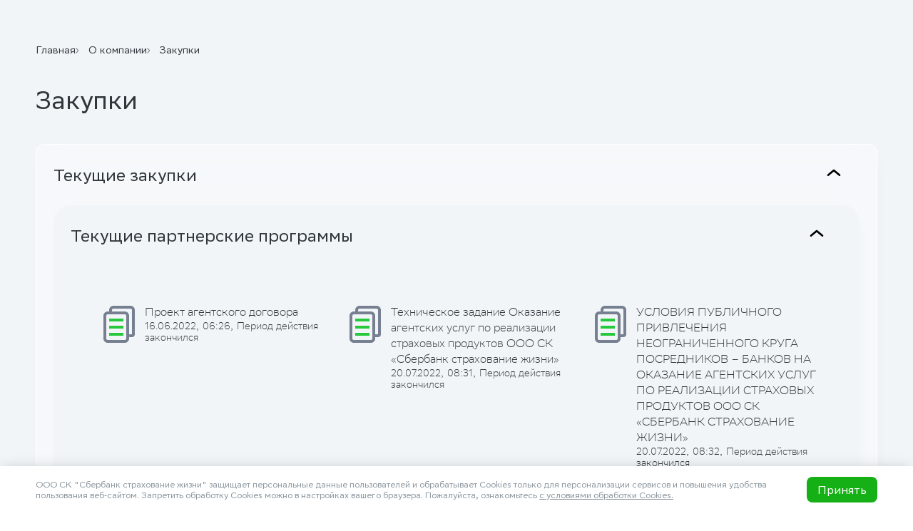

--- FILE ---
content_type: text/html; charset=UTF-8
request_url: https://sberbank-insurance.ru/new-front/about-procurement
body_size: 8546
content:
<!doctype html>
<html lang="ru">

<head>
	<meta name="viewport"
		  content="width=device-width, user-scalable=no, initial-scale=1.0, maximum-scale=1.0, minimum-scale=1.0">
	<meta http-equiv="X-UA-Compatible" content="ie=edge">
	<meta http-equiv="Content-Type" content="text/html" ; charset="UTF-8"/>
	<meta name="yandex-verification" content="6f2febc9c6f2e5b2"/>

	
    <meta property="og:title" content="Закупки и тендеры | Сбербанк Страхование Жизни">
    <meta property="og:url" content="https://sberbank-insurance.ru/new-front/about-procurement">
    <meta property="og:description" content="Узнайте больше о политике закупок и партнерских программах от Сбербанк Страхование Жизни. Официальная информация для партнеров и поставщиков.">
	<meta property="og:image" content="https://sberbank-insurance.ru/favicon.ico">
	<meta property="og:site_name" content="Сбербанк Страхование Жизни"/>
	<meta property="og:locale" content="ru_RU"/>
	<meta property="og:type" content="website">
	<!-- <link rel="stylesheet" href="/static/css/jquery.datepick.css" media="all">
    <link rel="stylesheet" href="/static/css/jquery.mCustomScrollbar.min.css" media="all"> -->
	<!--<link rel="stylesheet" href="/static/css/common.css" media="all">-->
	<link rel="stylesheet" href="/newFront/dist/css/vendors.css">
	<link rel="stylesheet" href="https://cdn-app.sberdevices.ru/shared-static/0.0.0/styles/SBSansText.0.2.0.css" />
    <link rel="stylesheet" href="https://cdn-app.sberdevices.ru/shared-static/0.0.0/styles/SBSansDisplay.0.2.0.css" />
	<script src="/static/js/libs/jquery-3.6.0.min.js"></script>
	<script src="https://smartcaptcha.yandexcloud.net/captcha.js" defer></script>
	<title>Закупки и тендеры | Сбербанк Страхование Жизни</title>
	<meta name="description" content="Узнайте больше о политике закупок и партнерских программах от Сбербанк Страхование Жизни. Официальная информация для партнеров и поставщиков.">
<link href="/newFront/dist/css/procurement.css" rel="stylesheet">
<link href="/newFront/dist/css/global.css" rel="stylesheet">
<link href="/newFront/dist/css/mainLayout.css" rel="stylesheet"></head>

<body class='body'>
<!-- Yandex.Metrika counter -->
<script type="text/javascript">
	(function (m, e, t, r, i, k, a) {
		m[i] = m[i] || function () {
			(m[i].a = m[i].a || []).push(arguments)
		}
		;
		m[i].l = 1 * new Date();
		for (var j = 0; j < document.scripts.length; j++) {
			if (document.scripts[j].src === r) {
				return;
			}
		}
		k = e.createElement(t), a = e.getElementsByTagName(t)[0], k.async = 1, k.src = r, a.parentNode.insertBefore(k, a)
	})
	(window, document, "script", "https://mc.yandex.ru/metrika/tag.js", "ym");
	ym(99015968, "init",
		{clickmap: true, trackLinks: true, accurateTrackBounce: true, webvisor: true, ecommerce: "dataLayer"}
	);
</script>
<noscript>
	<div><img src="https://mc.yandex.ru/watch/99015968" style="position:absolute; left:-9999px;" alt=""/></div>
</noscript>

<!-- /Yandex.Metrika counter -->
<!-- Yandex.Metrika counter -->

<script type="text/javascript">

	(function (m, e, t, r, i, k, a) {
		m[i] = m[i] || function () {
			(m[i].a = m[i].a || []).push(arguments)
		};

		m[i].l = 1 * new Date();

		for (var j = 0; j < document.scripts.length; j++) {
			if (document.scripts[j].src === r) {
				return;
			}
		}

		k = e.createElement(t), a = e.getElementsByTagName(t)[0], k.async = 1, k.src = r, a.parentNode.insertBefore(k, a)
	})

	(window, document, "script", "https://mc.yandex.ru/metrika/tag.js", "ym");

	ym(28425471, "init", {

		clickmap: true,

		trackLinks: true,

		accurateTrackBounce: true,

		webvisor: true,

		ecommerce: "dataLayer"

	});

</script>

<noscript>
	<div><img src="https://mc.yandex.ru/watch/28425471" style="position:absolute; left:-9999px;" alt=""/></div>
</noscript>

<!-- /Yandex.Metrika counter -->

<!-- calltouch -->
<script>
	(function (w, d, n, c) {
		w.CalltouchDataObject = n;
		w[n] = function () {
			w[n]["callbacks"].push(arguments)
		};
		if (!w[n]["callbacks"]) {
			w[n]["callbacks"] = []
		}
		w[n]["loaded"] = false;
		if (typeof c !== "object") {
			c = [c]
		}
		w[n]["counters"] = c;
		for (var i = 0; i < c.length; i += 1) {
			p(c[i])
		}

		function p(cId) {
			var a = d.getElementsByTagName("script")[0], s = d.createElement("script"), i = function () {
				a.parentNode.insertBefore(s, a)
			}, m = typeof Array.prototype.find === 'function', n = m ? "init-min.js" : "init.js";
			s.async = true;
			s.src = "https://mod.calltouch.ru/" + n + "?id=" + cId;
			if (w.opera == "[object Opera]") {
				d.addEventListener("DOMContentLoaded", i, false)
			} else {
				i()
			}
		}
	})(window, document, "ct", "0jh1z79l");
</script>
<!-- calltouch -->

<!-- Top100 (Kraken) Counter -->
<script>
	(function (w, d, c) {
		(w[c] = w[c] || []).push(function () {
			var options = {
				project: 7729472,
				attributes_dataset: ["your-attribute"],
				trackHashes: true,
				user_id: null,
				ecommerce: "dataLayer"
			};
			try {
				w.top100Counter = new top100(options);
			} catch (e) {
			}
		});
		var n = d.getElementsByTagName("script")[0],
			s = d.createElement("script"),
			f = function () {
				n.parentNode.insertBefore(s, n);
			};
		s.type = "text/javascript";
		s.async = true;
		s.src =
			(d.location.protocol == "https:" ? "https:" : "http:") +
			"//st.top100.ru/top100/top100.js";

		if (w.opera == "[object Opera]") {
			d.addEventListener("DOMContentLoaded", f, false);
		} else {
			f();
		}
	})(window, document, "_top100q");
</script>
<noscript>
	<img src="//counter.rambler.ru/top100.cnt?pid=7729472" alt="Топ-100"/>
</noscript>
<!-- END Top100 (Kraken) Counter -->
<div class="ns-grid">
	<header id="header-region"></header>
<button style="display: none" id="specialButton"></button>
	<main class="ns-main">
		
<section class="main">
	<div class="ns-wrapper">
		<ul class="ns-breadcrumps ns-breadcrumps--mb relative ">
			<li class="ns-breadcrumps__el">
				<a href="/" class="ns-breadcrumps__link ns-text ns-text--fs-14">Главная</a>
			</li>
			<li class="ns-breadcrumps__el">
				<svg class="header__icon" width="5" height="8">
					<use href="/newFront/dist/assets/sprite.svg#bread-crump-arrow"></use>
				</svg>
				<a href="/about" class="ns-breadcrumps__link ns-text ns-text--fs-14">О компании</a>
			</li>
			<li class="ns-breadcrumps__el">
				<svg class="header__icon" width="5" height="8">
					<use href="/newFront/dist/assets/sprite.svg#bread-crump-arrow"></use>
				</svg>
				<a href="#" class="ns-breadcrumps__link ns-text ns-text--fs-14">Закупки</a>
			</li>
		</ul>
		<div class="flex-dropdown">
			<h1 class="main__title ns-title ns-title--fs-36-400">Закупки</h1>
			<div class="ns-dropdown js-dropdown">
				<ul class="ns-dropdown__list js-dropdown-list">
					<li class="ns-dropdown__item active">
						<div class="ns-dropdown__title js-dropdown__title">
							<div class="ns-dropdown__name">
								<div class="ns-dropdown__text ns-text ns-text--fs-24">Текущие закупки</div>
							</div>
							<div class="ns-dropdown__arrow">
								<svg class="ns-dropdown__icon js-dropdown__rotate" width="48" height="48">
									<use href="/newFront/dist/assets/sprite.svg#dropdown-arrow"></use>
								</svg>
							</div>
						</div>
						<div class="ns-dropdown__content js-dropdown__content" style="display: none">
							<div class="flex-dropdown">
															<div class="ns-doubleDropdown js-doubleDropdown">
									<ul class="ns-doubleDropdown__list js-doubleDropdown-list">
										<li class="ns-doubleDropdown__item active">
											<div class="ns-doubleDropdown__title js-doubleDropdown__title">
												<div class="ns-doubleDropdown__name">
													<div class="ns-doubleDropdown__text ns-text ns-text--fs-24">
														Текущие партнерские программы													</div>
												</div>
												<div class="ns-doubleDropdown__arrow">
													<svg class="ns-doubleDropdown__icon js-doubleDropdown__rotate" width="48" height="48">
														<use href="/newFront/dist/assets/sprite.svg#dropdown-arrow"></use>
													</svg>
												</div>
											</div>
											<div class="ns-doubleDropdown__content js-doubleDropdown__content">
												<div class="block__inform-grid-document">

													    
        <div class="pdf-block">
	    	<div>
	    		<svg width="72" height="72">
	    			<use href="/newFront/dist/assets/sprite.svg#document"></use>
	    		</svg>
	    	</div>
	    	<a
	    		target="_blank"
	    		class="ns-text ns-text--fs-16-300"
	    		href="/upload/a6/a6aa6e2a874e0e54ca793ae7850558ec.docx"
	    	>
            Проект агентского договора	    		<div class="ns-text ns-text--fs-14-300">
                    16.06.2022, 06:26, Период действия закончился	    		</div>
	    	</a>
	    </div>
    
        <div class="pdf-block">
	    	<div>
	    		<svg width="72" height="72">
	    			<use href="/newFront/dist/assets/sprite.svg#document"></use>
	    		</svg>
	    	</div>
	    	<a
	    		target="_blank"
	    		class="ns-text ns-text--fs-16-300"
	    		href="/upload/7e/7ee1028dfbdd7bb71edb7636148143a7.docx"
	    	>
             Техническое задание Оказание агентских услуг по реализации страховых продуктов ООО СК «Сбербанк страхование жизни» 	    		<div class="ns-text ns-text--fs-14-300">
                    20.07.2022, 08:31, Период действия закончился	    		</div>
	    	</a>
	    </div>
    
        <div class="pdf-block">
	    	<div>
	    		<svg width="72" height="72">
	    			<use href="/newFront/dist/assets/sprite.svg#document"></use>
	    		</svg>
	    	</div>
	    	<a
	    		target="_blank"
	    		class="ns-text ns-text--fs-16-300"
	    		href="/upload/3b/3b0f205b599596e407110801206f49aa.docx"
	    	>
             УСЛОВИЯ ПУБЛИЧНОГО ПРИВЛЕЧЕНИЯ НЕОГРАНИЧЕННОГО КРУГА ПОСРЕДНИКОВ – БАНКОВ НА ОКАЗАНИЕ АГЕНТСКИХ УСЛУГ ПО РЕАЛИЗАЦИИ СТРАХОВЫХ ПРОДУКТОВ ООО СК «СБЕРБАНК СТРАХОВАНИЕ ЖИЗНИ»	    		<div class="ns-text ns-text--fs-14-300">
                    20.07.2022, 08:32, Период действия закончился	    		</div>
	    	</a>
	    </div>
    
        <div class="pdf-block">
	    	<div>
	    		<svg width="72" height="72">
	    			<use href="/newFront/dist/assets/sprite.svg#document"></use>
	    		</svg>
	    	</div>
	    	<a
	    		target="_blank"
	    		class="ns-text ns-text--fs-16-300"
	    		href="/upload/a2/a270f186ddf7e021726c67db7df053d2.docx"
	    	>
            Проект агентского договора	    		<div class="ns-text ns-text--fs-14-300">
                    20.01.2023, 11:51, Период действия закончился	    		</div>
	    	</a>
	    </div>
    
        <div class="pdf-block">
	    	<div>
	    		<svg width="72" height="72">
	    			<use href="/newFront/dist/assets/sprite.svg#document"></use>
	    		</svg>
	    	</div>
	    	<a
	    		target="_blank"
	    		class="ns-text ns-text--fs-16-300"
	    		href="/upload/3c/3c2a2daedd5272d7e1e23a4da7e53f51.docx"
	    	>
             Техническое задание Оказание агентских услуг по реализации страховых продуктов ООО СК «Сбербанк страхование жизни» 	    		<div class="ns-text ns-text--fs-14-300">
                    20.01.2023, 11:51, Период действия закончился	    		</div>
	    	</a>
	    </div>
    
        <div class="pdf-block">
	    	<div>
	    		<svg width="72" height="72">
	    			<use href="/newFront/dist/assets/sprite.svg#document"></use>
	    		</svg>
	    	</div>
	    	<a
	    		target="_blank"
	    		class="ns-text ns-text--fs-16-300"
	    		href="/upload/6b/6b422d81db0df16050d5669f8a7d1fe4.docx"
	    	>
            УСЛОВИЯ ПУБЛИЧНОГО ПРИВЛЕЧЕНИЯ НЕОГРАНИЧЕННОГО КРУГА ПОСРЕДНИКОВ – БАНКОВ НА ОКАЗАНИЕ АГЕНТСКИХ УСЛУГ ПО РЕАЛИЗАЦИИ СТРАХОВЫХ ПРОДУКТОВ ООО СК «СБЕРБАНК СТРАХОВАНИЕ ЖИЗНИ»	    		<div class="ns-text ns-text--fs-14-300">
                    20.01.2023, 11:51, Период действия закончился	    		</div>
	    	</a>
	    </div>
    
        <div class="pdf-block">
	    	<div>
	    		<svg width="72" height="72">
	    			<use href="/newFront/dist/assets/sprite.svg#document"></use>
	    		</svg>
	    	</div>
	    	<a
	    		target="_blank"
	    		class="ns-text ns-text--fs-16-300"
	    		href="/upload/87/874f864ea00077863e54512b1d4ea899.docx"
	    	>
            Техническое задание. Оказание агентских услуг по реализации страховых продуктов ООО СК «Сбербанк страхование жизни» 	    		<div class="ns-text ns-text--fs-14-300">
                    25.01.2023, 09:48; Период действия закончился	    		</div>
	    	</a>
	    </div>
    
        <div class="pdf-block">
	    	<div>
	    		<svg width="72" height="72">
	    			<use href="/newFront/dist/assets/sprite.svg#document"></use>
	    		</svg>
	    	</div>
	    	<a
	    		target="_blank"
	    		class="ns-text ns-text--fs-16-300"
	    		href="/upload/b5/b52e7ea4a2f07b36991f3f73d68a9b22.docx"
	    	>
            УСЛОВИЯ ПУБЛИЧНОГО ПРИВЛЕЧЕНИЯ НЕОГРАНИЧЕННОГО КРУГА ПОСРЕДНИКОВ – БАНКОВ НА ОКАЗАНИЕ АГЕНТСКИХ УСЛУГ ПО РЕАЛИЗАЦИИ СТРАХОВЫХ ПРОДУКТОВ ООО СК «СБЕРБАНК СТРАХОВАНИЕ ЖИЗНИ»	    		<div class="ns-text ns-text--fs-14-300">
                    25.01.2023, 09:48; Период действия закончился	    		</div>
	    	</a>
	    </div>
    
        <div class="pdf-block">
	    	<div>
	    		<svg width="72" height="72">
	    			<use href="/newFront/dist/assets/sprite.svg#document"></use>
	    		</svg>
	    	</div>
	    	<a
	    		target="_blank"
	    		class="ns-text ns-text--fs-16-300"
	    		href="/upload/df/df1b75cb17a6f91de96e2cb1371a50fb.docx"
	    	>
            Проект агентского договора	    		<div class="ns-text ns-text--fs-14-300">
                    25.01.2023, 09:48; Период действия закончился	    		</div>
	    	</a>
	    </div>
    
        <div class="pdf-block">
	    	<div>
	    		<svg width="72" height="72">
	    			<use href="/newFront/dist/assets/sprite.svg#document"></use>
	    		</svg>
	    	</div>
	    	<a
	    		target="_blank"
	    		class="ns-text ns-text--fs-16-300"
	    		href="/upload/2b/2bb818ceffc8b7b1d4934c5ae9c03708.docx"
	    	>
            Проект агентского договора	    		<div class="ns-text ns-text--fs-14-300">
                    01.02.2023, 12:49, Период действия закончился	    		</div>
	    	</a>
	    </div>
    
        <div class="pdf-block">
	    	<div>
	    		<svg width="72" height="72">
	    			<use href="/newFront/dist/assets/sprite.svg#document"></use>
	    		</svg>
	    	</div>
	    	<a
	    		target="_blank"
	    		class="ns-text ns-text--fs-16-300"
	    		href="/upload/45/45b52583f072c76125f1400414c85b6b.docx"
	    	>
            Техническое задание. Оказание агентских услуг по реализации страховых продуктов ООО СК «Сбербанк страхование жизни» 	    		<div class="ns-text ns-text--fs-14-300">
                    01.02.2023, 12:49, Период действия закончился	    		</div>
	    	</a>
	    </div>
    
        <div class="pdf-block">
	    	<div>
	    		<svg width="72" height="72">
	    			<use href="/newFront/dist/assets/sprite.svg#document"></use>
	    		</svg>
	    	</div>
	    	<a
	    		target="_blank"
	    		class="ns-text ns-text--fs-16-300"
	    		href="/upload/24/240c1688f715e6e7b265f39299de1eb4.docx"
	    	>
            УСЛОВИЯ ПУБЛИЧНОГО ПРИВЛЕЧЕНИЯ НЕОГРАНИЧЕННОГО КРУГА ПОСРЕДНИКОВ – БАНКОВ НА ОКАЗАНИЕ АГЕНТСКИХ УСЛУГ ПО РЕАЛИЗАЦИИ СТРАХОВЫХ ПРОДУКТОВ ООО СК «СБЕРБАНК СТРАХОВАНИЕ ЖИЗНИ»	    		<div class="ns-text ns-text--fs-14-300">
                    01.02.2023, 12:50, Период действия закончился	    		</div>
	    	</a>
	    </div>
    
        <div class="pdf-block">
	    	<div>
	    		<svg width="72" height="72">
	    			<use href="/newFront/dist/assets/sprite.svg#document"></use>
	    		</svg>
	    	</div>
	    	<a
	    		target="_blank"
	    		class="ns-text ns-text--fs-16-300"
	    		href="/upload/f9/f96b3d3217d3e3b712235d63c52493b3.docx"
	    	>
            Проект агентского договора	    		<div class="ns-text ns-text--fs-14-300">
                    06.03.2023, 12:49; Период действия закончился	    		</div>
	    	</a>
	    </div>
    
        <div class="pdf-block">
	    	<div>
	    		<svg width="72" height="72">
	    			<use href="/newFront/dist/assets/sprite.svg#document"></use>
	    		</svg>
	    	</div>
	    	<a
	    		target="_blank"
	    		class="ns-text ns-text--fs-16-300"
	    		href="/upload/fb/fb6bb0ea24809d35c8957934d4c6bfed.docx"
	    	>
            Техническое задание. Оказание агентских услуг по реализации страховых продуктов ООО СК «Сбербанк страхование жизни» 	    		<div class="ns-text ns-text--fs-14-300">
                    06.03.2023, 12:50; Период действия закончился	    		</div>
	    	</a>
	    </div>
    
        <div class="pdf-block">
	    	<div>
	    		<svg width="72" height="72">
	    			<use href="/newFront/dist/assets/sprite.svg#document"></use>
	    		</svg>
	    	</div>
	    	<a
	    		target="_blank"
	    		class="ns-text ns-text--fs-16-300"
	    		href="/upload/1a/1aaf394cdfbee4c098ee089874a169a9.docx"
	    	>
            УСЛОВИЯ ПУБЛИЧНОГО ПРИВЛЕЧЕНИЯ НЕОГРАНИЧЕННОГО КРУГА ПОСРЕДНИКОВ – БАНКОВ НА ОКАЗАНИЕ АГЕНТСКИХ УСЛУГ ПО РЕАЛИЗАЦИИ СТРАХОВЫХ ПРОДУКТОВ ООО СК «СБЕРБАНК СТРАХОВАНИЕ ЖИЗНИ»	    		<div class="ns-text ns-text--fs-14-300">
                    06.03.2023, 12:51; Период действия закончился	    		</div>
	    	</a>
	    </div>
    
        <div class="pdf-block">
	    	<div>
	    		<svg width="72" height="72">
	    			<use href="/newFront/dist/assets/sprite.svg#document"></use>
	    		</svg>
	    	</div>
	    	<a
	    		target="_blank"
	    		class="ns-text ns-text--fs-16-300"
	    		href="/upload/7a/7a0251c8ffd1e5c5cbc74d70030fc9f8.docx"
	    	>
            Проект агентского договора	    		<div class="ns-text ns-text--fs-14-300">
                    16.03.2023, 16:13, Период действия закончился	    		</div>
	    	</a>
	    </div>
    
        <div class="pdf-block">
	    	<div>
	    		<svg width="72" height="72">
	    			<use href="/newFront/dist/assets/sprite.svg#document"></use>
	    		</svg>
	    	</div>
	    	<a
	    		target="_blank"
	    		class="ns-text ns-text--fs-16-300"
	    		href="/upload/6d/6d1b278283f6f6fbc40f8c117922d1a9.docx"
	    	>
            УСЛОВИЯ ПУБЛИЧНОГО ПРИВЛЕЧЕНИЯ НЕОГРАНИЧЕННОГО КРУГА ПОСРЕДНИКОВ – БАНКОВ НА ОКАЗАНИЕ АГЕНТСКИХ УСЛУГ ПО РЕАЛИЗАЦИИ СТРАХОВЫХ ПРОДУКТОВ ООО СК «СБЕРБАНК СТРАХОВАНИЕ ЖИЗНИ»	    		<div class="ns-text ns-text--fs-14-300">
                    16.03.2023, 16:14, Период действия закончился	    		</div>
	    	</a>
	    </div>
    
        <div class="pdf-block">
	    	<div>
	    		<svg width="72" height="72">
	    			<use href="/newFront/dist/assets/sprite.svg#document"></use>
	    		</svg>
	    	</div>
	    	<a
	    		target="_blank"
	    		class="ns-text ns-text--fs-16-300"
	    		href="/upload/eb/ebd8cadc86d844b34b252a89451fd2b6.docx"
	    	>
            Техническое задание. Оказание агентских услуг по реализации страховых продуктов ООО СК «Сбербанк страхование жизни» 	    		<div class="ns-text ns-text--fs-14-300">
                    16.03.2023, 16:14, Период действия закончился	    		</div>
	    	</a>
	    </div>
    
        <div class="pdf-block">
	    	<div>
	    		<svg width="72" height="72">
	    			<use href="/newFront/dist/assets/sprite.svg#document"></use>
	    		</svg>
	    	</div>
	    	<a
	    		target="_blank"
	    		class="ns-text ns-text--fs-16-300"
	    		href="/upload/43/430e66134f942b1c3ddea484b5532cb6.docx"
	    	>
            УСЛОВИЯ ПУБЛИЧНОГО ПРИВЛЕЧЕНИЯ НЕОГРАНИЧЕННОГО КРУГА ПОСРЕДНИКОВ – БАНКОВ НА ОКАЗАНИЕ АГЕНТСКИХ УСЛУГ ПО РЕАЛИЗАЦИИ СТРАХОВЫХ ПРОДУКТОВ ООО СК «СБЕРБАНК СТРАХОВАНИЕ ЖИЗНИ»	    		<div class="ns-text ns-text--fs-14-300">
                    04.04.2023, 13:03, Период действия закончился	    		</div>
	    	</a>
	    </div>
    
        <div class="pdf-block">
	    	<div>
	    		<svg width="72" height="72">
	    			<use href="/newFront/dist/assets/sprite.svg#document"></use>
	    		</svg>
	    	</div>
	    	<a
	    		target="_blank"
	    		class="ns-text ns-text--fs-16-300"
	    		href="/upload/97/97bc998cf542f5c804284eee1626546d.docx"
	    	>
            Техническое задание. Оказание агентских услуг по реализации страховых продуктов ООО СК «Сбербанк страхование жизни» 	    		<div class="ns-text ns-text--fs-14-300">
                    04.04.2023, 13:03, Период действия закончился	    		</div>
	    	</a>
	    </div>
    
        <div class="pdf-block">
	    	<div>
	    		<svg width="72" height="72">
	    			<use href="/newFront/dist/assets/sprite.svg#document"></use>
	    		</svg>
	    	</div>
	    	<a
	    		target="_blank"
	    		class="ns-text ns-text--fs-16-300"
	    		href="/upload/9d/9d029cbb4f10761fb0ea5c08038e9fef.docx"
	    	>
            Проект агентского договора	    		<div class="ns-text ns-text--fs-14-300">
                    04.04.2023, 13:03, Период действия закончился	    		</div>
	    	</a>
	    </div>
    
        <div class="pdf-block">
	    	<div>
	    		<svg width="72" height="72">
	    			<use href="/newFront/dist/assets/sprite.svg#document"></use>
	    		</svg>
	    	</div>
	    	<a
	    		target="_blank"
	    		class="ns-text ns-text--fs-16-300"
	    		href="/upload/ef/ef3ba5f2fedaf998e844e67dcc51da4a.docx"
	    	>
            Проект агентского договора от 05.04.2023	    		<div class="ns-text ns-text--fs-14-300">
                    05.04.2023, 16:11, Период действия закончился	    		</div>
	    	</a>
	    </div>
    
        <div class="pdf-block">
	    	<div>
	    		<svg width="72" height="72">
	    			<use href="/newFront/dist/assets/sprite.svg#document"></use>
	    		</svg>
	    	</div>
	    	<a
	    		target="_blank"
	    		class="ns-text ns-text--fs-16-300"
	    		href="/upload/85/85170117a40493d1437bc8e51c8c6740.docx"
	    	>
            Техническое задание. Оказание агентских услуг по реализации страховых продуктов ООО СК «Сбербанк страхование жизни»  от 05.04.2023	    		<div class="ns-text ns-text--fs-14-300">
                    05.04.2023, 16:12, Период действия закончился	    		</div>
	    	</a>
	    </div>
    
        <div class="pdf-block">
	    	<div>
	    		<svg width="72" height="72">
	    			<use href="/newFront/dist/assets/sprite.svg#document"></use>
	    		</svg>
	    	</div>
	    	<a
	    		target="_blank"
	    		class="ns-text ns-text--fs-16-300"
	    		href="/upload/99/99d22eca91fa0bfcdc05cce2dbca71b4.docx"
	    	>
            УСЛОВИЯ ПУБЛИЧНОГО ПРИВЛЕЧЕНИЯ НЕОГРАНИЧЕННОГО КРУГА ПОСРЕДНИКОВ – БАНКОВ НА ОКАЗАНИЕ АГЕНТСКИХ УСЛУГ ПО РЕАЛИЗАЦИИ СТРАХОВЫХ ПРОДУКТОВ ООО СК «СБЕРБАНК СТРАХОВАНИЕ ЖИЗНИ» от 05.04.2023	    		<div class="ns-text ns-text--fs-14-300">
                    05.04.2023, 16:12, Период действия закончился	    		</div>
	    	</a>
	    </div>
    
        <div class="pdf-block">
	    	<div>
	    		<svg width="72" height="72">
	    			<use href="/newFront/dist/assets/sprite.svg#document"></use>
	    		</svg>
	    	</div>
	    	<a
	    		target="_blank"
	    		class="ns-text ns-text--fs-16-300"
	    		href="/upload/d6/d600df184634945195cf6a8c36aec53c.pdf"
	    	>
            УСЛОВИЯ ПУБЛИЧНОГО ПРИВЛЕЧЕНИЯ НЕОГРАНИЧЕННОГО КРУГА ПОСРЕДНИКОВ – НА ОКАЗАНИЕ АГЕНТСКИХ УСЛУГ ПО РЕАЛИЗАЦИИ СТРАХОВЫХ ПРОДУКТОВ ООО СК «СБЕРБАНК СТРАХОВАНИЕ ЖИЗНИ»	    		<div class="ns-text ns-text--fs-14-300">
                    09.10.2023, 12:07, Период действия закончился	    		</div>
	    	</a>
	    </div>
    
        <div class="pdf-block">
	    	<div>
	    		<svg width="72" height="72">
	    			<use href="/newFront/dist/assets/sprite.svg#document"></use>
	    		</svg>
	    	</div>
	    	<a
	    		target="_blank"
	    		class="ns-text ns-text--fs-16-300"
	    		href="/upload/76/760ddf955ae0501e28051ea195832e5a.pdf"
	    	>
            УСЛОВИЯ ПУБЛИЧНОГО ПРИВЛЕЧЕНИЯ НЕОГРАНИЧЕННОГО КРУГА ПОСРЕДНИКОВ – НА ОКАЗАНИЕ АГЕНТСКИХ УСЛУГ ПО РЕАЛИЗАЦИИ СТРАХОВЫХ ПРОДУКТОВ ООО СК «СБЕРБАНК СТРАХОВАНИЕ ЖИЗНИ»	    		<div class="ns-text ns-text--fs-14-300">
                    19.10.2023, 13:55, Период действия закончился	    		</div>
	    	</a>
	    </div>
    
        <div class="pdf-block">
	    	<div>
	    		<svg width="72" height="72">
	    			<use href="/newFront/dist/assets/sprite.svg#document"></use>
	    		</svg>
	    	</div>
	    	<a
	    		target="_blank"
	    		class="ns-text ns-text--fs-16-300"
	    		href="/upload/5c/5ca56d2acb070ec2adad004c35d6a823.pdf"
	    	>
            Договор возмездного оказания услуг по организации проведения мероприятия	    		<div class="ns-text ns-text--fs-14-300">
                    20.10.2023, 19:32	    		</div>
	    	</a>
	    </div>
    
        <div class="pdf-block">
	    	<div>
	    		<svg width="72" height="72">
	    			<use href="/newFront/dist/assets/sprite.svg#document"></use>
	    		</svg>
	    	</div>
	    	<a
	    		target="_blank"
	    		class="ns-text ns-text--fs-16-300"
	    		href="/upload/23/23fe3f5b07577f6953ab7bd569e408ea.pdf"
	    	>
            Договор возмездного оказания услуг	    		<div class="ns-text ns-text--fs-14-300">
                    20.10.2023, 19:32	    		</div>
	    	</a>
	    </div>
    
        <div class="pdf-block">
	    	<div>
	    		<svg width="72" height="72">
	    			<use href="/newFront/dist/assets/sprite.svg#document"></use>
	    		</svg>
	    	</div>
	    	<a
	    		target="_blank"
	    		class="ns-text ns-text--fs-16-300"
	    		href="/upload/36/366f7366d0ccfd7b7d9d8e8aea1c899e.pdf"
	    	>
            Договор на выполнение работ	    		<div class="ns-text ns-text--fs-14-300">
                    20.10.2023, 19:32	    		</div>
	    	</a>
	    </div>
    
        <div class="pdf-block">
	    	<div>
	    		<svg width="72" height="72">
	    			<use href="/newFront/dist/assets/sprite.svg#document"></use>
	    		</svg>
	    	</div>
	    	<a
	    		target="_blank"
	    		class="ns-text ns-text--fs-16-300"
	    		href="/upload/1d/1defa7caf547b97815ab528cc6faf137.pdf"
	    	>
            Договор поставки	    		<div class="ns-text ns-text--fs-14-300">
                    20.10.2023, 19:32	    		</div>
	    	</a>
	    </div>
    
        <div class="pdf-block">
	    	<div>
	    		<svg width="72" height="72">
	    			<use href="/newFront/dist/assets/sprite.svg#document"></use>
	    		</svg>
	    	</div>
	    	<a
	    		target="_blank"
	    		class="ns-text ns-text--fs-16-300"
	    		href="/upload/46/46dd02a209e41223a389b0c9ab6fe8ad.pdf"
	    	>
            Лицензионный договор	    		<div class="ns-text ns-text--fs-14-300">
                    20.10.2023, 19:32	    		</div>
	    	</a>
	    </div>
    
        <div class="pdf-block">
	    	<div>
	    		<svg width="72" height="72">
	    			<use href="/newFront/dist/assets/sprite.svg#document"></use>
	    		</svg>
	    	</div>
	    	<a
	    		target="_blank"
	    		class="ns-text ns-text--fs-16-300"
	    		href="/upload/5a/5aa3d345746ed49e617f50f82a11beb8.pdf"
	    	>
            Сублицензионный договор на предоставление права использования программного продукта	    		<div class="ns-text ns-text--fs-14-300">
                    20.10.2023, 19:32	    		</div>
	    	</a>
	    </div>
    
        <div class="pdf-block">
	    	<div>
	    		<svg width="72" height="72">
	    			<use href="/newFront/dist/assets/sprite.svg#document"></use>
	    		</svg>
	    	</div>
	    	<a
	    		target="_blank"
	    		class="ns-text ns-text--fs-16-300"
	    		href="/upload/0b/0b0bbc566cbcae07a5f6432965be7608.pdf"
	    	>
            УСЛОВИЯ ПУБЛИЧНОГО ПРИВЛЕЧЕНИЯ НЕОГРАНИЧЕННОГО КРУГА ПОСРЕДНИКОВ – БАНКОВ НА ОКАЗАНИЕ АГЕНТСКИХ УСЛУГ ПО РЕАЛИЗАЦИИ СТРАХОВЫХ ПРОДУКТОВ ООО СК «СБЕРБАНК СТРАХОВАНИЕ ЖИЗНИ»	    		<div class="ns-text ns-text--fs-14-300">
                    01.11.2023, 19:20, Период действия закончился	    		</div>
	    	</a>
	    </div>
    
        <div class="pdf-block">
	    	<div>
	    		<svg width="72" height="72">
	    			<use href="/newFront/dist/assets/sprite.svg#document"></use>
	    		</svg>
	    	</div>
	    	<a
	    		target="_blank"
	    		class="ns-text ns-text--fs-16-300"
	    		href="/upload/d9/d908fd2b402f2273bec478f2f42d3008.pdf"
	    	>
            Проект Агентского договора от 21.11.2023	    		<div class="ns-text ns-text--fs-14-300">
                    21.11.2023, 13:59, Период действия закончился	    		</div>
	    	</a>
	    </div>
    
        <div class="pdf-block">
	    	<div>
	    		<svg width="72" height="72">
	    			<use href="/newFront/dist/assets/sprite.svg#document"></use>
	    		</svg>
	    	</div>
	    	<a
	    		target="_blank"
	    		class="ns-text ns-text--fs-16-300"
	    		href="/upload/dd/dd36d521244685562c93fbdb3b0d3db0.pdf"
	    	>
            УСЛОВИЯ ПУБЛИЧНОГО ПРИВЛЕЧЕНИЯ НЕОГРАНИЧЕННОГО КРУГА ПОСРЕДНИКОВ – НА ОКАЗАНИЕ АГЕНТСКИХ УСЛУГ ПО РЕАЛИЗАЦИИ СТРАХОВЫХ ПРОДУКТОВ ООО СК «СБЕРБАНК СТРАХОВАНИЕ ЖИЗНИ»	    		<div class="ns-text ns-text--fs-14-300">
                    21.11.2023, 13:58, Период действия закончился	    		</div>
	    	</a>
	    </div>
    
        <div class="pdf-block">
	    	<div>
	    		<svg width="72" height="72">
	    			<use href="/newFront/dist/assets/sprite.svg#document"></use>
	    		</svg>
	    	</div>
	    	<a
	    		target="_blank"
	    		class="ns-text ns-text--fs-16-300"
	    		href="/upload/8d/8dadac74726cddd4a190f5119e99a3d8.pdf"
	    	>
            Техническое задание Оказание агентских услуг по реализации страховых продуктов ООО СК «Сбербанк страхование жизни» 	    		<div class="ns-text ns-text--fs-14-300">
                    23.11.2023, 16:27, Период действия закончился	    		</div>
	    	</a>
	    </div>
    
        <div class="pdf-block">
	    	<div>
	    		<svg width="72" height="72">
	    			<use href="/newFront/dist/assets/sprite.svg#document"></use>
	    		</svg>
	    	</div>
	    	<a
	    		target="_blank"
	    		class="ns-text ns-text--fs-16-300"
	    		href="/upload/df/dfe73e426e5e0f28f51c66504b34f605.pdf"
	    	>
            УСЛОВИЯ ПУБЛИЧНОГО ПРИВЛЕЧЕНИЯ НЕОГРАНИЧЕННОГО КРУГА ПОСРЕДНИКОВ – НА ОКАЗАНИЕ АГЕНТСКИХ УСЛУГ ПО РЕАЛИЗАЦИИ СТРАХОВЫХ ПРОДУКТОВ ООО СК «СБЕРБАНК СТРАХОВАНИЕ ЖИЗНИ»	    		<div class="ns-text ns-text--fs-14-300">
                    16.02.2024, 18:38, Период действия закончился	    		</div>
	    	</a>
	    </div>
    
        <div class="pdf-block">
	    	<div>
	    		<svg width="72" height="72">
	    			<use href="/newFront/dist/assets/sprite.svg#document"></use>
	    		</svg>
	    	</div>
	    	<a
	    		target="_blank"
	    		class="ns-text ns-text--fs-16-300"
	    		href="/upload/44/44ee6fd1328a50212b4d17eda8946454.pdf"
	    	>
            Проект Агентского договора	    		<div class="ns-text ns-text--fs-14-300">
                    16.02.2024, 18:39, Период действия закончился	    		</div>
	    	</a>
	    </div>
    
        <div class="pdf-block">
	    	<div>
	    		<svg width="72" height="72">
	    			<use href="/newFront/dist/assets/sprite.svg#document"></use>
	    		</svg>
	    	</div>
	    	<a
	    		target="_blank"
	    		class="ns-text ns-text--fs-16-300"
	    		href="/upload/bd/bd3c3b98c2524c7876b465d36dcb45ae.pdf"
	    	>
            УСЛОВИЯ ПУБЛИЧНОГО ПРИВЛЕЧЕНИЯ НЕОГРАНИЧЕННОГО КРУГА ПОСРЕДНИКОВ – НА ОКАЗАНИЕ АГЕНТСКИХ УСЛУГ ПО РЕАЛИЗАЦИИ СТРАХОВЫХ ПРОДУКТОВ ООО СК «СБЕРБАНК СТРАХОВАНИЕ ЖИЗНИ»	    		<div class="ns-text ns-text--fs-14-300">
                    12.03.2024, 19:35, Период действия закончился	    		</div>
	    	</a>
	    </div>
    
        <div class="pdf-block">
	    	<div>
	    		<svg width="72" height="72">
	    			<use href="/newFront/dist/assets/sprite.svg#document"></use>
	    		</svg>
	    	</div>
	    	<a
	    		target="_blank"
	    		class="ns-text ns-text--fs-16-300"
	    		href="/upload/db/dbfec7a72d99ef80509dadd47b3106ea.pdf"
	    	>
            Проект Агентского договора от 12.03.2024	    		<div class="ns-text ns-text--fs-14-300">
                    12.03.2024, 19:34,Период действия закончился	    		</div>
	    	</a>
	    </div>
    
        <div class="pdf-block">
	    	<div>
	    		<svg width="72" height="72">
	    			<use href="/newFront/dist/assets/sprite.svg#document"></use>
	    		</svg>
	    	</div>
	    	<a
	    		target="_blank"
	    		class="ns-text ns-text--fs-16-300"
	    		href="/upload/2f/2f3444bad725d5d6d0d39e9fde1e6ba4.pdf"
	    	>
            Проект агентского договора от 25.03.2024	    		<div class="ns-text ns-text--fs-14-300">
                    25.03.2024, 19:50, Период действия закончился	    		</div>
	    	</a>
	    </div>
    
        <div class="pdf-block">
	    	<div>
	    		<svg width="72" height="72">
	    			<use href="/newFront/dist/assets/sprite.svg#document"></use>
	    		</svg>
	    	</div>
	    	<a
	    		target="_blank"
	    		class="ns-text ns-text--fs-16-300"
	    		href="/upload/32/32646c9e9069af58ad5baa86958ad24c.pdf"
	    	>
            УСЛОВИЯ ПУБЛИЧНОГО ПРИВЛЕЧЕНИЯ НЕОГРАНИЧЕННОГО КРУГА ПОСРЕДНИКОВ – НА ОКАЗАНИЕ АГЕНТСКИХ УСЛУГ ПО РЕАЛИЗАЦИИ СТРАХОВЫХ ПРОДУКТОВ ООО СК «СБЕРБАНК СТРАХОВАНИЕ ЖИЗНИ»	    		<div class="ns-text ns-text--fs-14-300">
                    25.03.2024, 19:51, Период действия закончился	    		</div>
	    	</a>
	    </div>
    
        <div class="pdf-block">
	    	<div>
	    		<svg width="72" height="72">
	    			<use href="/newFront/dist/assets/sprite.svg#document"></use>
	    		</svg>
	    	</div>
	    	<a
	    		target="_blank"
	    		class="ns-text ns-text--fs-16-300"
	    		href="/upload/3b/3b4808321bda7b4236efb9173c83486c.docx"
	    	>
            УСЛОВИЯ ПУБЛИЧНОГО ПРИВЛЕЧЕНИЯ НЕОГРАНИЧЕННОГО КРУГА ПОСРЕДНИКОВ – НА ОКАЗАНИЕ АГЕНТСКИХ УСЛУГ ПО РЕАЛИЗАЦИИ СТРАХОВЫХ ПРОДУКТОВ ООО СК «СБЕРБАНК СТРАХОВАНИЕ ЖИЗНИ»	    		<div class="ns-text ns-text--fs-14-300">
                    11.04.2024, 22:52, Период действия закончился	    		</div>
	    	</a>
	    </div>
    
        <div class="pdf-block">
	    	<div>
	    		<svg width="72" height="72">
	    			<use href="/newFront/dist/assets/sprite.svg#document"></use>
	    		</svg>
	    	</div>
	    	<a
	    		target="_blank"
	    		class="ns-text ns-text--fs-16-300"
	    		href="/upload/30/30e93b686cdde4fb3614c8d5990a47e9.docx"
	    	>
            Проект агентского договора от 11.04.2024	    		<div class="ns-text ns-text--fs-14-300">
                    11.04.2024, 22:53, Период действия закончился	    		</div>
	    	</a>
	    </div>
    
        <div class="pdf-block">
	    	<div>
	    		<svg width="72" height="72">
	    			<use href="/newFront/dist/assets/sprite.svg#document"></use>
	    		</svg>
	    	</div>
	    	<a
	    		target="_blank"
	    		class="ns-text ns-text--fs-16-300"
	    		href="/upload/b5/b56a99a7141cd61a0e738b8921719777.docx"
	    	>
            УСЛОВИЯ ПУБЛИЧНОГО ПРИВЛЕЧЕНИЯ НЕОГРАНИЧЕННОГО КРУГА ПОСРЕДНИКОВ – НА ОКАЗАНИЕ АГЕНТСКИХ УСЛУГ ПО РЕАЛИЗАЦИИ СТРАХОВЫХ ПРОДУКТОВ ООО СК «СБЕРБАНК СТРАХОВАНИЕ ЖИЗНИ»	    		<div class="ns-text ns-text--fs-14-300">
                    18.04.2024, 18:27, Период действия закончился	    		</div>
	    	</a>
	    </div>
    
        <div class="pdf-block">
	    	<div>
	    		<svg width="72" height="72">
	    			<use href="/newFront/dist/assets/sprite.svg#document"></use>
	    		</svg>
	    	</div>
	    	<a
	    		target="_blank"
	    		class="ns-text ns-text--fs-16-300"
	    		href="/upload/91/9180aa1bee5b0ce0c0bb2ec6dad6340f.docx"
	    	>
            Проект агентского договора от 18.04.2024	    		<div class="ns-text ns-text--fs-14-300">
                    18.04.2024, 18:27, Период действия закончился	    		</div>
	    	</a>
	    </div>
    
        <div class="pdf-block">
	    	<div>
	    		<svg width="72" height="72">
	    			<use href="/newFront/dist/assets/sprite.svg#document"></use>
	    		</svg>
	    	</div>
	    	<a
	    		target="_blank"
	    		class="ns-text ns-text--fs-16-300"
	    		href="/upload/56/564e628ea2f926ad5a2b75ba9a6ac45f.docx"
	    	>
            УСЛОВИЯ ПУБЛИЧНОГО ПРИВЛЕЧЕНИЯ НЕОГРАНИЧЕННОГО КРУГА ПОСРЕДНИКОВ – НА ОКАЗАНИЕ АГЕНТСКИХ УСЛУГ ПО РЕАЛИЗАЦИИ СТРАХОВЫХ ПРОДУКТОВ ООО СК «СБЕРБАНК СТРАХОВАНИЕ ЖИЗНИ»	    		<div class="ns-text ns-text--fs-14-300">
                    16.05.2024, 16:51, Период действия закончился	    		</div>
	    	</a>
	    </div>
    
        <div class="pdf-block">
	    	<div>
	    		<svg width="72" height="72">
	    			<use href="/newFront/dist/assets/sprite.svg#document"></use>
	    		</svg>
	    	</div>
	    	<a
	    		target="_blank"
	    		class="ns-text ns-text--fs-16-300"
	    		href="/upload/4b/4bbf29bed065264652b0de34f7d4074a.docx"
	    	>
            Проект агентского договора от 16.05.2024	    		<div class="ns-text ns-text--fs-14-300">
                    16.05.2024, 16:51, Период действия закончился	    		</div>
	    	</a>
	    </div>
    
        <div class="pdf-block">
	    	<div>
	    		<svg width="72" height="72">
	    			<use href="/newFront/dist/assets/sprite.svg#document"></use>
	    		</svg>
	    	</div>
	    	<a
	    		target="_blank"
	    		class="ns-text ns-text--fs-16-300"
	    		href="/upload/73/73a96d2d716ff70bf86672c70887bdac.docx"
	    	>
            УСЛОВИЯ ПУБЛИЧНОГО ПРИВЛЕЧЕНИЯ НЕОГРАНИЧЕННОГО КРУГА ПОСРЕДНИКОВ – НА ОКАЗАНИЕ АГЕНТСКИХ УСЛУГ ПО РЕАЛИЗАЦИИ СТРАХОВЫХ ПРОДУКТОВ ООО СК «СБЕРБАНК СТРАХОВАНИЕ ЖИЗНИ»	    		<div class="ns-text ns-text--fs-14-300">
                    30.08.2024, 19:29, Период действия закончился	    		</div>
	    	</a>
	    </div>
    
        <div class="pdf-block">
	    	<div>
	    		<svg width="72" height="72">
	    			<use href="/newFront/dist/assets/sprite.svg#document"></use>
	    		</svg>
	    	</div>
	    	<a
	    		target="_blank"
	    		class="ns-text ns-text--fs-16-300"
	    		href="/upload/4c/4cebff76bd9feecf0db279e3d7941ba1.docx"
	    	>
            Проект ДС	    		<div class="ns-text ns-text--fs-14-300">
                    30.08.2024, 19:29, Период действия закончился	    		</div>
	    	</a>
	    </div>
    
        <div class="pdf-block">
	    	<div>
	    		<svg width="72" height="72">
	    			<use href="/newFront/dist/assets/sprite.svg#document"></use>
	    		</svg>
	    	</div>
	    	<a
	    		target="_blank"
	    		class="ns-text ns-text--fs-16-300"
	    		href="/upload/db/dbc3169abff23e79c6babaca78d64c43.docx"
	    	>
            Проект агентского договора от 30.08.2024	    		<div class="ns-text ns-text--fs-14-300">
                    30.08.2024, 19:30, Период действия закончился	    		</div>
	    	</a>
	    </div>
    
        <div class="pdf-block">
	    	<div>
	    		<svg width="72" height="72">
	    			<use href="/newFront/dist/assets/sprite.svg#document"></use>
	    		</svg>
	    	</div>
	    	<a
	    		target="_blank"
	    		class="ns-text ns-text--fs-16-300"
	    		href="/upload/98/98ae13e7bd60a477816c5dc81bf23f30.docx"
	    	>
            УСЛОВИЯ ПУБЛИЧНОГО ПРИВЛЕЧЕНИЯ НЕОГРАНИЧЕННОГО КРУГА ПОСРЕДНИКОВ – НА ОКАЗАНИЕ АГЕНТСКИХ УСЛУГ ПО РЕАЛИЗАЦИИ СТРАХОВЫХ ПРОДУКТОВ ООО СК «СБЕРБАНК СТРАХОВАНИЕ ЖИЗНИ»	    		<div class="ns-text ns-text--fs-14-300">
                    30.08.2024, 19:30, Период действия закончился	    		</div>
	    	</a>
	    </div>
    
        <div class="pdf-block">
	    	<div>
	    		<svg width="72" height="72">
	    			<use href="/newFront/dist/assets/sprite.svg#document"></use>
	    		</svg>
	    	</div>
	    	<a
	    		target="_blank"
	    		class="ns-text ns-text--fs-16-300"
	    		href="/upload/89/89ab8c5254f4e81ff30e1bc3f44d6c8e.docx"
	    	>
            Проект агентского договора от 30.08.2024	    		<div class="ns-text ns-text--fs-14-300">
                    30.08.2024, 19:30, Период действия закончился	    		</div>
	    	</a>
	    </div>
    
        <div class="pdf-block">
	    	<div>
	    		<svg width="72" height="72">
	    			<use href="/newFront/dist/assets/sprite.svg#document"></use>
	    		</svg>
	    	</div>
	    	<a
	    		target="_blank"
	    		class="ns-text ns-text--fs-16-300"
	    		href="/upload/66/667d1b540f978a8438ff59b290b46868.docx"
	    	>
            Проект договора от 05.09.2024	    		<div class="ns-text ns-text--fs-14-300">
                    05.09.2024, 11:43, Период действия закончился	    		</div>
	    	</a>
	    </div>
    
        <div class="pdf-block">
	    	<div>
	    		<svg width="72" height="72">
	    			<use href="/newFront/dist/assets/sprite.svg#document"></use>
	    		</svg>
	    	</div>
	    	<a
	    		target="_blank"
	    		class="ns-text ns-text--fs-16-300"
	    		href="/upload/cf/cfe1f971728d77c5292471b947cb47d6.docx"
	    	>
            УСЛОВИЯ ПУБЛИЧНОГО ПРИВЛЕЧЕНИЯ НЕОГРАНИЧЕННОГО КРУГА ПОСРЕДНИКОВ – НА ОКАЗАНИЕ АГЕНТСКИХ УСЛУГ ПО РЕАЛИЗАЦИИ СТРАХОВЫХ ПРОДУКТОВ ООО СК «СБЕРБАНК СТРАХОВАНИЕ ЖИЗНИ»	    		<div class="ns-text ns-text--fs-14-300">
                    05.09.2024, 11:44, Период действия закончился	    		</div>
	    	</a>
	    </div>
    
        <div class="pdf-block">
	    	<div>
	    		<svg width="72" height="72">
	    			<use href="/newFront/dist/assets/sprite.svg#document"></use>
	    		</svg>
	    	</div>
	    	<a
	    		target="_blank"
	    		class="ns-text ns-text--fs-16-300"
	    		href="/upload/f8/f8b79915e493aac12db1491625cd281b.docx"
	    	>
            Проект договора от 02.10.2024	    		<div class="ns-text ns-text--fs-14-300">
                    02.10.2024, 17:05, Период действия закончился	    		</div>
	    	</a>
	    </div>
    
        <div class="pdf-block">
	    	<div>
	    		<svg width="72" height="72">
	    			<use href="/newFront/dist/assets/sprite.svg#document"></use>
	    		</svg>
	    	</div>
	    	<a
	    		target="_blank"
	    		class="ns-text ns-text--fs-16-300"
	    		href="/upload/3d/3dbccbc1081711106350579cb0c7957f.docx"
	    	>
            УСЛОВИЯ ПУБЛИЧНОГО ПРИВЛЕЧЕНИЯ НЕОГРАНИЧЕННОГО КРУГА ПОСРЕДНИКОВ – НА ОКАЗАНИЕ АГЕНТСКИХ УСЛУГ ПО РЕАЛИЗАЦИИ СТРАХОВЫХ ПРОДУКТОВ ООО СК «СБЕРБАНК СТРАХОВАНИЕ ЖИЗНИ»	    		<div class="ns-text ns-text--fs-14-300">
                    02.10.2024, 17:07, Период действия закончился	    		</div>
	    	</a>
	    </div>
    
        <div class="pdf-block">
	    	<div>
	    		<svg width="72" height="72">
	    			<use href="/newFront/dist/assets/sprite.svg#document"></use>
	    		</svg>
	    	</div>
	    	<a
	    		target="_blank"
	    		class="ns-text ns-text--fs-16-300"
	    		href="/upload/41/41d2648fc5aefd640ebddb78d4d93a2e.docx"
	    	>
            УСЛОВИЯ ПУБЛИЧНОГО ПРИВЛЕЧЕНИЯ НЕОГРАНИЧЕННОГО КРУГА ПОСРЕДНИКОВ – НА ОКАЗАНИЕ АГЕНТСКИХ УСЛУГ ПО РЕАЛИЗАЦИИ СТРАХОВЫХ ПРОДУКТОВ ООО СК «СБЕРБАНК СТРАХОВАНИЕ ЖИЗНИ	    		<div class="ns-text ns-text--fs-14-300">
                    04.10.2024, 11:03, Период действия закончился	    		</div>
	    	</a>
	    </div>
    
        <div class="pdf-block">
	    	<div>
	    		<svg width="72" height="72">
	    			<use href="/newFront/dist/assets/sprite.svg#document"></use>
	    		</svg>
	    	</div>
	    	<a
	    		target="_blank"
	    		class="ns-text ns-text--fs-16-300"
	    		href="/upload/ca/ca9daef014e6c1e600b3c1bbb24c9624.docx"
	    	>
            УСЛОВИЯ ПУБЛИЧНОГО ПРИВЛЕЧЕНИЯ НЕОГРАНИЧЕННОГО КРУГА ПОСРЕДНИКОВ – НА ОКАЗАНИЕ АГЕНТСКИХ УСЛУГ ПО РЕАЛИЗАЦИИ СТРАХОВЫХ ПРОДУКТОВ ООО СК «СБЕРБАНК СТРАХОВАНИЕ ЖИЗНИ» (2)	    		<div class="ns-text ns-text--fs-14-300">
                    16.10.2024, 15:21, Период действия закончился	    		</div>
	    	</a>
	    </div>
    
        <div class="pdf-block">
	    	<div>
	    		<svg width="72" height="72">
	    			<use href="/newFront/dist/assets/sprite.svg#document"></use>
	    		</svg>
	    	</div>
	    	<a
	    		target="_blank"
	    		class="ns-text ns-text--fs-16-300"
	    		href="/upload/df/dffec5e7af103f8df05af10ae69a8cc2.docx"
	    	>
            УСЛОВИЯ ПУБЛИЧНОГО ПРИВЛЕЧЕНИЯ НЕОГРАНИЧЕННОГО КРУГА ПОСРЕДНИКОВ – НА ОКАЗАНИЕ АГЕНТСКИХ УСЛУГ ПО РЕАЛИЗАЦИИ СТРАХОВЫХ ПРОДУКТОВ ООО СК «СБЕРБАНК СТРАХОВАНИЕ ЖИЗНИ»	    		<div class="ns-text ns-text--fs-14-300">
                    16.10.2024, 15:21, Период действия закончился	    		</div>
	    	</a>
	    </div>
    
        <div class="pdf-block">
	    	<div>
	    		<svg width="72" height="72">
	    			<use href="/newFront/dist/assets/sprite.svg#document"></use>
	    		</svg>
	    	</div>
	    	<a
	    		target="_blank"
	    		class="ns-text ns-text--fs-16-300"
	    		href="/upload/4b/4b560f81a3d14245ff223e5dd3aa73c8.docx"
	    	>
            УСЛОВИЯ ПУБЛИЧНОГО ПРИВЛЕЧЕНИЯ НЕОГРАНИЧЕННОГО КРУГА ПОСРЕДНИКОВ – НА ОКАЗАНИЕ АГЕНТСКИХ УСЛУ  ПО АВТОМАТИЗАЦИИ ВЫПЛАТ КЛИЕНТАМ ЧЕРЕЗ ПЛАТЕЖНЫЙ ИНСТРУМЕНТ СБП	    		<div class="ns-text ns-text--fs-14-300">
                    24.10.2024, 19:22, Период действия закончился	    		</div>
	    	</a>
	    </div>
    
        <div class="pdf-block">
	    	<div>
	    		<svg width="72" height="72">
	    			<use href="/newFront/dist/assets/sprite.svg#document"></use>
	    		</svg>
	    	</div>
	    	<a
	    		target="_blank"
	    		class="ns-text ns-text--fs-16-300"
	    		href="/upload/30/306c18f41f85dadebbf80e9815dfdb50.docx"
	    	>
            Проект договора	    		<div class="ns-text ns-text--fs-14-300">
                    24.10.2024, 19:22, Период действия закончился	    		</div>
	    	</a>
	    </div>
    
        <div class="pdf-block">
	    	<div>
	    		<svg width="72" height="72">
	    			<use href="/newFront/dist/assets/sprite.svg#document"></use>
	    		</svg>
	    	</div>
	    	<a
	    		target="_blank"
	    		class="ns-text ns-text--fs-16-300"
	    		href="/upload/9f/9f5a71e7391ee1ec2c4ec7bcfa6c1bda.docx"
	    	>
            УСЛОВИЯ ПУБЛИЧНОГО ПРИВЛЕЧЕНИЯ НЕОГРАНИЧЕННОГО КРУГА ПОСРЕДНИКОВ – НА ОКАЗАНИЕ АГЕНТСКИХ УСЛУГ ПО РЕАЛИЗАЦИИ СТРАХОВЫХ ПРОДУКТОВ ООО СК «СБЕРБАНК СТРАХОВАНИЕ ЖИЗНИ»	    		<div class="ns-text ns-text--fs-14-300">
                    30.10.2024, 20:15, Период действия закончился	    		</div>
	    	</a>
	    </div>
    
        <div class="pdf-block">
	    	<div>
	    		<svg width="72" height="72">
	    			<use href="/newFront/dist/assets/sprite.svg#document"></use>
	    		</svg>
	    	</div>
	    	<a
	    		target="_blank"
	    		class="ns-text ns-text--fs-16-300"
	    		href="/upload/de/de417c98fc7d0635ecba8cc6c84d04de.docx"
	    	>
            Проект дополнительного соглашения  к агентскому договору от 30.10.2024	    		<div class="ns-text ns-text--fs-14-300">
                    30.10.2024, 20:15, Период действия закончился	    		</div>
	    	</a>
	    </div>
    
        <div class="pdf-block">
	    	<div>
	    		<svg width="72" height="72">
	    			<use href="/newFront/dist/assets/sprite.svg#document"></use>
	    		</svg>
	    	</div>
	    	<a
	    		target="_blank"
	    		class="ns-text ns-text--fs-16-300"
	    		href="/upload/60/6030b77f32982c8fc8c5f438550d02b7.docx"
	    	>
            Проект договора от 30.10.2024	    		<div class="ns-text ns-text--fs-14-300">
                    30.10.2024, 20:16, Период действия закончился	    		</div>
	    	</a>
	    </div>
    
        <div class="pdf-block">
	    	<div>
	    		<svg width="72" height="72">
	    			<use href="/newFront/dist/assets/sprite.svg#document"></use>
	    		</svg>
	    	</div>
	    	<a
	    		target="_blank"
	    		class="ns-text ns-text--fs-16-300"
	    		href="/upload/bf/bf37f7f3eb77685ad73ded4e3a6a12ba.docx"
	    	>
             УСЛОВИЯ ПУБЛИЧНОГО ПРИВЛЕЧЕНИЯ НЕОГРАНИЧЕННОГО КРУГА ПОСРЕДНИКОВ – НА ОКАЗАНИЕ АГЕНТСКИХ УСЛУГ ПО РЕАЛИЗАЦИИ СТРАХОВЫХ ПРОДУКТОВ ООО СК «СБЕРБАНК СТРАХОВАНИЕ ЖИЗНИ»	    		<div class="ns-text ns-text--fs-14-300">
                    30.10.2024, 20:17, Период действия закончился	    		</div>
	    	</a>
	    </div>
    
        <div class="pdf-block">
	    	<div>
	    		<svg width="72" height="72">
	    			<use href="/newFront/dist/assets/sprite.svg#document"></use>
	    		</svg>
	    	</div>
	    	<a
	    		target="_blank"
	    		class="ns-text ns-text--fs-16-300"
	    		href="/upload/e7/e7b7810aa1fa3112b029a6fbcf495781.docx"
	    	>
            Проект договора от 30.10.2024	    		<div class="ns-text ns-text--fs-14-300">
                    30.10.2024, 20:17, Период действия закончился	    		</div>
	    	</a>
	    </div>
    
        <div class="pdf-block">
	    	<div>
	    		<svg width="72" height="72">
	    			<use href="/newFront/dist/assets/sprite.svg#document"></use>
	    		</svg>
	    	</div>
	    	<a
	    		target="_blank"
	    		class="ns-text ns-text--fs-16-300"
	    		href="/upload/7b/7bc2bb34761cd8cae97d0630819748dd.docx"
	    	>
            Проект договора от 30.09.2024	    		<div class="ns-text ns-text--fs-14-300">
                    30.09.2024, 16:06, Период действия закончился	    		</div>
	    	</a>
	    </div>
    
        <div class="pdf-block">
	    	<div>
	    		<svg width="72" height="72">
	    			<use href="/newFront/dist/assets/sprite.svg#document"></use>
	    		</svg>
	    	</div>
	    	<a
	    		target="_blank"
	    		class="ns-text ns-text--fs-16-300"
	    		href="/upload/e4/e40f02e5b2b729947ba15a1460a4cb41.docx"
	    	>
            УСЛОВИЯ ПУБЛИЧНОГО ПРИВЛЕЧЕНИЯ НЕОГРАНИЧЕННОГО КРУГА ПОСРЕДНИКОВ – НА ОКАЗАНИЕ АГЕНТСКИХ УСЛУГ ПО РЕАЛИЗАЦИИ СТРАХОВЫХ ПРОДУКТОВ ООО СК «СБЕРБАНК СТРАХОВАНИЕ ЖИЗНИ» от 30.09.2024	    		<div class="ns-text ns-text--fs-14-300">
                    30.09.2024, 16:06, Период действия закончился	    		</div>
	    	</a>
	    </div>
    
        <div class="pdf-block">
	    	<div>
	    		<svg width="72" height="72">
	    			<use href="/newFront/dist/assets/sprite.svg#document"></use>
	    		</svg>
	    	</div>
	    	<a
	    		target="_blank"
	    		class="ns-text ns-text--fs-16-300"
	    		href="/upload/5b/5bbd8155ad60a35932bebabb5a3ca273.docx"
	    	>
            УСЛОВИЯ ПУБЛИЧНОГО ПРИВЛЕЧЕНИЯ НЕОГРАНИЧЕННОГО КРУГА ПОСРЕДНИКОВ – НА ОКАЗАНИЕ УСЛУГ СТРАХОВОГО БРОКЕРА ПО РЕАЛИЗАЦИИ СТРАХОВЫХ ПРОДУКТОВ ООО СК «СБЕРБАНК СТРАХОВАНИЕ ЖИЗНИ» (8083)	    		<div class="ns-text ns-text--fs-14-300">
                    02.11.2024, 18:26, Период действия закончился	    		</div>
	    	</a>
	    </div>
    
        <div class="pdf-block">
	    	<div>
	    		<svg width="72" height="72">
	    			<use href="/newFront/dist/assets/sprite.svg#document"></use>
	    		</svg>
	    	</div>
	    	<a
	    		target="_blank"
	    		class="ns-text ns-text--fs-16-300"
	    		href="/upload/c0/c00211c836f632c502b113b48bfec3c0.docx"
	    	>
            Проект договора (8083) от 02.11.2024	    		<div class="ns-text ns-text--fs-14-300">
                    02.11.2024, 18:26, Период действия закончился	    		</div>
	    	</a>
	    </div>
    
        <div class="pdf-block">
	    	<div>
	    		<svg width="72" height="72">
	    			<use href="/newFront/dist/assets/sprite.svg#document"></use>
	    		</svg>
	    	</div>
	    	<a
	    		target="_blank"
	    		class="ns-text ns-text--fs-16-300"
	    		href="/upload/78/787e80610a679ad2c13c01aa35341a35.docx"
	    	>
             УСЛОВИЯ ПУБЛИЧНОГО ПРИВЛЕЧЕНИЯ НЕОГРАНИЧЕННОГО КРУГА ПОСРЕДНИКОВ – НА ОКАЗАНИЕ АГЕНТСКИХ УСЛУГ ПО РЕАЛИЗАЦИИ СТРАХОВЫХ ПРОДУКТОВ ООО СК «СБЕРБАНК СТРАХОВАНИЕ ЖИЗНИ» - 8096	    		<div class="ns-text ns-text--fs-14-300">
                    14.11.2024, 13:21, Период действия закончился	    		</div>
	    	</a>
	    </div>
    
        <div class="pdf-block">
	    	<div>
	    		<svg width="72" height="72">
	    			<use href="/newFront/dist/assets/sprite.svg#document"></use>
	    		</svg>
	    	</div>
	    	<a
	    		target="_blank"
	    		class="ns-text ns-text--fs-16-300"
	    		href="/upload/bd/bd550e3dca9fd3d97c86e14bb7ef6a31.docx"
	    	>
            Проект договора (8096) от 14.11.2024	    		<div class="ns-text ns-text--fs-14-300">
                    14.11.2024, 13:21, Период действия закончился	    		</div>
	    	</a>
	    </div>
    
        <div class="pdf-block">
	    	<div>
	    		<svg width="72" height="72">
	    			<use href="/newFront/dist/assets/sprite.svg#document"></use>
	    		</svg>
	    	</div>
	    	<a
	    		target="_blank"
	    		class="ns-text ns-text--fs-16-300"
	    		href="/upload/7e/7e42c35478f0646bbba9d4f56c3954ff.docx"
	    	>
            Проект ДС (8096) от 14.11.2024	    		<div class="ns-text ns-text--fs-14-300">
                    14.11.2024, 13:21, Период действия закончился	    		</div>
	    	</a>
	    </div>
    
        <div class="pdf-block">
	    	<div>
	    		<svg width="72" height="72">
	    			<use href="/newFront/dist/assets/sprite.svg#document"></use>
	    		</svg>
	    	</div>
	    	<a
	    		target="_blank"
	    		class="ns-text ns-text--fs-16-300"
	    		href="/upload/57/576a5658d623ce31889cfc7d8810ca67.docx"
	    	>
            УСЛОВИЯ ПУБЛИЧНОГО ПРИВЛЕЧЕНИЯ НЕОГРАНИЧЕННОГО КРУГА ПОСРЕДНИКОВ – НА ОКАЗАНИЕ АГЕНТСКИХ УСЛУГ ПО РЕАЛИЗАЦИИ СТРАХОВЫХ ПРОДУКТОВ ООО СК «СБЕРБАНК СТРАХОВАНИЕ ЖИЗНИ» - 8082	    		<div class="ns-text ns-text--fs-14-300">
                    19.11.2024, 22:11, Период действия закончился	    		</div>
	    	</a>
	    </div>
    
        <div class="pdf-block">
	    	<div>
	    		<svg width="72" height="72">
	    			<use href="/newFront/dist/assets/sprite.svg#document"></use>
	    		</svg>
	    	</div>
	    	<a
	    		target="_blank"
	    		class="ns-text ns-text--fs-16-300"
	    		href="/upload/54/54d98dc78d3ecf89fb0f907f43615df0.docx"
	    	>
            Проект договора - 8082	    		<div class="ns-text ns-text--fs-14-300">
                    19.11.2024, 22:11, Период действия закончился	    		</div>
	    	</a>
	    </div>
    
        <div class="pdf-block">
	    	<div>
	    		<svg width="72" height="72">
	    			<use href="/newFront/dist/assets/sprite.svg#document"></use>
	    		</svg>
	    	</div>
	    	<a
	    		target="_blank"
	    		class="ns-text ns-text--fs-16-300"
	    		href="/upload/c4/c4dcf4d976386ec5a40e280902e21b86.docx"
	    	>
            УСЛОВИЯ ПУБЛИЧНОГО ПРИВЛЕЧЕНИЯ НЕОГРАНИЧЕННОГО КРУГА ПОСРЕДНИКОВ – НА ОКАЗАНИЕ АГЕНТСКИХ УСЛУГ ПО РЕАЛИЗАЦИИ СТРАХОВЫХ ПРОДУКТОВ ООО СК «СБЕРБАНК СТРАХОВАНИЕ ЖИЗНИ» - 8113	    		<div class="ns-text ns-text--fs-14-300">
                    19.11.2024, 22:11, Период действия закончился	    		</div>
	    	</a>
	    </div>
    
        <div class="pdf-block">
	    	<div>
	    		<svg width="72" height="72">
	    			<use href="/newFront/dist/assets/sprite.svg#document"></use>
	    		</svg>
	    	</div>
	    	<a
	    		target="_blank"
	    		class="ns-text ns-text--fs-16-300"
	    		href="/upload/49/49746a4a7567396648c16a5b30af20eb.docx"
	    	>
            Проект договора - 8113	    		<div class="ns-text ns-text--fs-14-300">
                    19.11.2024, 22:12, Период действия закончился	    		</div>
	    	</a>
	    </div>
    
        <div class="pdf-block">
	    	<div>
	    		<svg width="72" height="72">
	    			<use href="/newFront/dist/assets/sprite.svg#document"></use>
	    		</svg>
	    	</div>
	    	<a
	    		target="_blank"
	    		class="ns-text ns-text--fs-16-300"
	    		href="/upload/e4/e428c471a2b310fe7f75e3dd868089d0.docx"
	    	>
            Проект Дополнительного соглашения - 8113	    		<div class="ns-text ns-text--fs-14-300">
                    19.11.2024, 22:12, Период действия закончился	    		</div>
	    	</a>
	    </div>
    
        <div class="pdf-block">
	    	<div>
	    		<svg width="72" height="72">
	    			<use href="/newFront/dist/assets/sprite.svg#document"></use>
	    		</svg>
	    	</div>
	    	<a
	    		target="_blank"
	    		class="ns-text ns-text--fs-16-300"
	    		href="/upload/19/19c6a7a8f40169a598951cc2f528f1d8.docx"
	    	>
            УСЛОВИЯ ПУБЛИЧНОГО ПРИВЛЕЧЕНИЯ НЕОГРАНИЧЕННОГО КРУГА ПОСРЕДНИКОВ – НА ОКАЗАНИЕ АГЕНТСКИХ УСЛУГ ПО РЕАЛИЗАЦИИ СТРАХОВЫХ ПРОДУКТОВ ООО СК «СБЕРБАНК СТРАХОВАНИЕ ЖИЗНИ» - 8208	    		<div class="ns-text ns-text--fs-14-300">
                    09.01.2025, 09:50, Период действия закончился	    		</div>
	    	</a>
	    </div>
    
        <div class="pdf-block">
	    	<div>
	    		<svg width="72" height="72">
	    			<use href="/newFront/dist/assets/sprite.svg#document"></use>
	    		</svg>
	    	</div>
	    	<a
	    		target="_blank"
	    		class="ns-text ns-text--fs-16-300"
	    		href="/upload/13/1349088cef7f0c48f83ee49e6748a3f4.docx"
	    	>
            Проект договора - 8208	    		<div class="ns-text ns-text--fs-14-300">
                    09.01.2025, 09:52, Период действия закончился	    		</div>
	    	</a>
	    </div>
    
        <div class="pdf-block">
	    	<div>
	    		<svg width="72" height="72">
	    			<use href="/newFront/dist/assets/sprite.svg#document"></use>
	    		</svg>
	    	</div>
	    	<a
	    		target="_blank"
	    		class="ns-text ns-text--fs-16-300"
	    		href="/upload/3d/3d38223482b6cbdce344d361dfd3ea78.docx"
	    	>
            УСЛОВИЯ ПУБЛИЧНОГО ПРИВЛЕЧЕНИЯ НЕОГРАНИЧЕННОГО КРУГА ПОСРЕДНИКОВ – НА ОКАЗАНИЕ АГЕНТСКИХ УСЛУГ ПО РЕАЛИЗАЦИИ СТРАХОВЫХ ПРОДУКТОВ ООО СК «СБЕРБАНК СТРАХОВАНИЕ ЖИЗНИ» - 8389	    		<div class="ns-text ns-text--fs-14-300">
                    18.02.2025, 17:33, Период действия закончился	    		</div>
	    	</a>
	    </div>
    
        <div class="pdf-block">
	    	<div>
	    		<svg width="72" height="72">
	    			<use href="/newFront/dist/assets/sprite.svg#document"></use>
	    		</svg>
	    	</div>
	    	<a
	    		target="_blank"
	    		class="ns-text ns-text--fs-16-300"
	    		href="/upload/a5/a5b93ed9f08aefa00f4d8d03738d6361.docx"
	    	>
            УСЛОВИЯ ПУБЛИЧНОГО ПРИВЛЕЧЕНИЯ НЕОГРАНИЧЕННОГО КРУГА ПОСРЕДНИКОВ – НА ОКАЗАНИЕ АГЕНТСКИХ УСЛУГ ПО РЕАЛИЗАЦИИ СТРАХОВЫХ ПРОДУКТОВ ООО СК «СБЕРБАНК СТРАХОВАНИЕ ЖИЗНИ» - 8404	    		<div class="ns-text ns-text--fs-14-300">
                    04.03.2025, 21:19, Период действия закончился	    		</div>
	    	</a>
	    </div>
    
        <div class="pdf-block">
	    	<div>
	    		<svg width="72" height="72">
	    			<use href="/newFront/dist/assets/sprite.svg#document"></use>
	    		</svg>
	    	</div>
	    	<a
	    		target="_blank"
	    		class="ns-text ns-text--fs-16-300"
	    		href="/upload/5c/5c498822c50b01d445aa2cb820c9de6f.docx"
	    	>
            УСЛОВИЯ ПУБЛИЧНОГО ПРИВЛЕЧЕНИЯ НЕОГРАНИЧЕННОГО КРУГА ПОСРЕДНИКОВ – НА ОКАЗАНИЕ АГЕНТСКИХ УСЛУГ ПО РЕАЛИЗАЦИИ СТРАХОВЫХ ПРОДУКТОВ ООО СК «СБЕРБАНК СТРАХОВАНИЕ ЖИЗНИ» - 8438	    		<div class="ns-text ns-text--fs-14-300">
                    25.03.2025, 19:47, Период действия закончился	    		</div>
	    	</a>
	    </div>
    
        <div class="pdf-block">
	    	<div>
	    		<svg width="72" height="72">
	    			<use href="/newFront/dist/assets/sprite.svg#document"></use>
	    		</svg>
	    	</div>
	    	<a
	    		target="_blank"
	    		class="ns-text ns-text--fs-16-300"
	    		href="/upload/49/494a35754c45e01afa933debcbdcda4b.docx"
	    	>
            УСЛОВИЯ ПУБЛИЧНОГО ПРИВЛЕЧЕНИЯ НЕОГРАНИЧЕННОГО КРУГА ПОСРЕДНИКОВ – НА ОКАЗАНИЕ АГЕНТСКИХ УСЛУГ ПО РЕАЛИЗАЦИИ СТРАХОВЫХ ПРОДУКТОВ ООО СК «СБЕРБАНК СТРАХОВАНИЕ ЖИЗНИ» - 8568 		    		<div class="ns-text ns-text--fs-14-300">
                    05.05.2025, 18:31, Период действия закончился	    		</div>
	    	</a>
	    </div>
    
        <div class="pdf-block">
	    	<div>
	    		<svg width="72" height="72">
	    			<use href="/newFront/dist/assets/sprite.svg#document"></use>
	    		</svg>
	    	</div>
	    	<a
	    		target="_blank"
	    		class="ns-text ns-text--fs-16-300"
	    		href="/upload/8e/8ee5c8808ee017077ffafdf9ad7efe7f.docx"
	    	>
            УСЛОВИЯ ПУБЛИЧНОГО ПРИВЛЕЧЕНИЯ НЕОГРАНИЧЕННОГО КРУГА ПОСРЕДНИКОВ – НА ОКАЗАНИЕ АГЕНТСКИХ УСЛУГ ПО РЕАЛИЗАЦИИ СТРАХОВЫХ ПРОДУКТОВ ООО СК «СБЕРБАНК СТРАХОВАНИЕ ЖИЗНИ» -8637	    		<div class="ns-text ns-text--fs-14-300">
                    28.05.2025, 20:01, Период действия закончился	    		</div>
	    	</a>
	    </div>
    
        <div class="pdf-block">
	    	<div>
	    		<svg width="72" height="72">
	    			<use href="/newFront/dist/assets/sprite.svg#document"></use>
	    		</svg>
	    	</div>
	    	<a
	    		target="_blank"
	    		class="ns-text ns-text--fs-16-300"
	    		href="/upload/86/86f9e570c43fabd6dc7db11ad55420a3.docx"
	    	>
            УСЛОВИЯ ПУБЛИЧНОГО ПРИВЛЕЧЕНИЯ НЕОГРАНИЧЕННОГО КРУГА ПОСРЕДНИКОВ – НА ОКАЗАНИЕ АГЕНТСКИХ УСЛУГ ПО РЕАЛИЗАЦИИ СТРАХОВЫХ ПРОДУКТОВ ООО СК «СБЕРБАНК СТРАХОВАНИЕ ЖИЗНИ» - 8694	    		<div class="ns-text ns-text--fs-14-300">
                    16.06.2025, 11:39, Период действия закончился	    		</div>
	    	</a>
	    </div>
    
        <div class="pdf-block">
	    	<div>
	    		<svg width="72" height="72">
	    			<use href="/newFront/dist/assets/sprite.svg#document"></use>
	    		</svg>
	    	</div>
	    	<a
	    		target="_blank"
	    		class="ns-text ns-text--fs-16-300"
	    		href="/upload/03/03647b2735c76825ae6d187480732ca9.docx"
	    	>
            УСЛОВИЯ ПУБЛИЧНОГО ПРИВЛЕЧЕНИЯ НЕОГРАНИЧЕННОГО КРУГА ПОСРЕДНИКОВ – НА ОКАЗАНИЕ АГЕНТСКИХ УСЛУГ ПО РЕАЛИЗАЦИИ СТРАХОВЫХ ПРОДУКТОВ ООО СК «СБЕРБАНК СТРАХОВАНИЕ ЖИЗНИ» - Э-250	    		<div class="ns-text ns-text--fs-14-300">
                    19.06.2025, 17:49, Период действия закончился	    		</div>
	    	</a>
	    </div>
    
        <div class="pdf-block">
	    	<div>
	    		<svg width="72" height="72">
	    			<use href="/newFront/dist/assets/sprite.svg#document"></use>
	    		</svg>
	    	</div>
	    	<a
	    		target="_blank"
	    		class="ns-text ns-text--fs-16-300"
	    		href="/upload/c3/c336527e44b1f1239f3ee8106be4d66e.docx"
	    	>
            УСЛОВИЯ ПУБЛИЧНОГО ПРИВЛЕЧЕНИЯ НЕОГРАНИЧЕННОГО КРУГА ПОСРЕДНИКОВ – НА ОКАЗАНИЕ АГЕНТСКИХ УСЛУГ ПО РЕАЛИЗАЦИИ СТРАХОВЫХ ПРОДУКТОВ ООО СК «СБЕРБАНК СТРАХОВАНИЕ ЖИЗНИ» - 8727	    		<div class="ns-text ns-text--fs-14-300">
                    03.07.2025, 16:07	    		</div>
	    	</a>
	    </div>
    
        <div class="pdf-block">
	    	<div>
	    		<svg width="72" height="72">
	    			<use href="/newFront/dist/assets/sprite.svg#document"></use>
	    		</svg>
	    	</div>
	    	<a
	    		target="_blank"
	    		class="ns-text ns-text--fs-16-300"
	    		href="/upload/bd/bd4ff4941c3a32fc106bade999eb79cb.docx"
	    	>
            Проект договора - 8766	    		<div class="ns-text ns-text--fs-14-300">
                    11.07.2025, 17:16	    		</div>
	    	</a>
	    </div>
    
        <div class="pdf-block">
	    	<div>
	    		<svg width="72" height="72">
	    			<use href="/newFront/dist/assets/sprite.svg#document"></use>
	    		</svg>
	    	</div>
	    	<a
	    		target="_blank"
	    		class="ns-text ns-text--fs-16-300"
	    		href="/upload/9f/9fb91ed149e9640875b00c3c7f2de970.docx"
	    	>
            Проект дополнительного соглашения - 8766	    		<div class="ns-text ns-text--fs-14-300">
                    11.07.2025, 17:16	    		</div>
	    	</a>
	    </div>
    
        <div class="pdf-block">
	    	<div>
	    		<svg width="72" height="72">
	    			<use href="/newFront/dist/assets/sprite.svg#document"></use>
	    		</svg>
	    	</div>
	    	<a
	    		target="_blank"
	    		class="ns-text ns-text--fs-16-300"
	    		href="/upload/48/48d7eb2f0697bcba9237723083929253.docx"
	    	>
            УСЛОВИЯ ПУБЛИЧНОГО ПРИВЛЕЧЕНИЯ НЕОГРАНИЧЕННОГО КРУГА ПОСРЕДНИКОВ – НА ОКАЗАНИЕ АГЕНТСКИХ УСЛУГ ПО РЕАЛИЗАЦИИ СТРАХОВЫХ ПРОДУКТОВ ООО СК «СБЕРБАНК СТРАХОВАНИЕ ЖИЗНИ» -8766	    		<div class="ns-text ns-text--fs-14-300">
                    11.07.2025, 17:17	    		</div>
	    	</a>
	    </div>
    
        <div class="pdf-block">
	    	<div>
	    		<svg width="72" height="72">
	    			<use href="/newFront/dist/assets/sprite.svg#document"></use>
	    		</svg>
	    	</div>
	    	<a
	    		target="_blank"
	    		class="ns-text ns-text--fs-16-300"
	    		href="/upload/7a/7aaa6bdbe79f4f6fa3fd1f0dce8ff1df.docx"
	    	>
            Проект дополнительного соглашения - 8727	    		<div class="ns-text ns-text--fs-14-300">
                    17.07.2025, 22:05	    		</div>
	    	</a>
	    </div>
    
        <div class="pdf-block">
	    	<div>
	    		<svg width="72" height="72">
	    			<use href="/newFront/dist/assets/sprite.svg#document"></use>
	    		</svg>
	    	</div>
	    	<a
	    		target="_blank"
	    		class="ns-text ns-text--fs-16-300"
	    		href="/upload/fe/fe550c0bcc698f8b2ececd57b5d62ea5.docx"
	    	>
            УСЛОВИЯ ПУБЛИЧНОГО ПРИВЛЕЧЕНИЯ НЕОГРАНИЧЕННОГО КРУГА ПОСРЕДНИКОВ – НА ОКАЗАНИЕ АГЕНТСКИХ УСЛУГ ПО РЕАЛИЗАЦИИ СТРАХОВЫХ ПРОДУКТОВ ООО СК «СБЕРБАНК СТРАХОВАНИЕ ЖИЗНИ» - 8727	    		<div class="ns-text ns-text--fs-14-300">
                    17.07.2025, 22:05	    		</div>
	    	</a>
	    </div>
    
        <div class="pdf-block">
	    	<div>
	    		<svg width="72" height="72">
	    			<use href="/newFront/dist/assets/sprite.svg#document"></use>
	    		</svg>
	    	</div>
	    	<a
	    		target="_blank"
	    		class="ns-text ns-text--fs-16-300"
	    		href="/upload/19/19f715bb73e21ab869bd8f695e7e35ec.docx"
	    	>
            Проект договора - Э-330	    		<div class="ns-text ns-text--fs-14-300">
                    18.07.2025, 10:28	    		</div>
	    	</a>
	    </div>
    
        <div class="pdf-block">
	    	<div>
	    		<svg width="72" height="72">
	    			<use href="/newFront/dist/assets/sprite.svg#document"></use>
	    		</svg>
	    	</div>
	    	<a
	    		target="_blank"
	    		class="ns-text ns-text--fs-16-300"
	    		href="/upload/e5/e52d03e613d05669d73c74f6a8c2cef8.docx"
	    	>
            Проект дополнительного соглашения - Э-330	    		<div class="ns-text ns-text--fs-14-300">
                    18.07.2025, 10:28	    		</div>
	    	</a>
	    </div>
    
        <div class="pdf-block">
	    	<div>
	    		<svg width="72" height="72">
	    			<use href="/newFront/dist/assets/sprite.svg#document"></use>
	    		</svg>
	    	</div>
	    	<a
	    		target="_blank"
	    		class="ns-text ns-text--fs-16-300"
	    		href="/upload/74/7475c8ccbc73ba2883deb544ea9c3461.docx"
	    	>
            УСЛОВИЯ ПУБЛИЧНОГО ПРИВЛЕЧЕНИЯ НЕОГРАНИЧЕННОГО КРУГА ПОСРЕДНИКОВ – НА ОКАЗАНИЕ АГЕНТСКИХ УСЛУГ ПО РЕАЛИЗАЦИИ СТРАХОВЫХ ПРОДУКТОВ ООО СК «СБЕРБАНК СТРАХОВАНИЕ ЖИЗНИ» - Э-330	    		<div class="ns-text ns-text--fs-14-300">
                    01.08.2025, 19:09	    		</div>
	    	</a>
	    </div>
    
        <div class="pdf-block">
	    	<div>
	    		<svg width="72" height="72">
	    			<use href="/newFront/dist/assets/sprite.svg#document"></use>
	    		</svg>
	    	</div>
	    	<a
	    		target="_blank"
	    		class="ns-text ns-text--fs-16-300"
	    		href="/upload/75/755acf4e924aa81462123dede7efe0c9.docx"
	    	>
            УСЛОВИЯ ПУБЛИЧНОГО ПРИВЛЕЧЕНИЯ НЕОГРАНИЧЕННОГО КРУГА ПОСРЕДНИКОВ – НА ОКАЗАНИЕ АГЕНТСКИХ УСЛУГ ПО РЕАЛИЗАЦИИ СТРАХОВЫХ ПРОДУКТОВ ООО СК «СБЕРБАНК СТРАХОВАНИЕ ЖИЗНИ» - Э-372	    		<div class="ns-text ns-text--fs-14-300">
                    12.08.2025, 17:31	    		</div>
	    	</a>
	    </div>
    
        <div class="pdf-block">
	    	<div>
	    		<svg width="72" height="72">
	    			<use href="/newFront/dist/assets/sprite.svg#document"></use>
	    		</svg>
	    	</div>
	    	<a
	    		target="_blank"
	    		class="ns-text ns-text--fs-16-300"
	    		href="/upload/38/38f09f53db699e13e5a07d9cda8ed0ef.docx"
	    	>
            УСЛОВИЯ ПУБЛИЧНОГО ПРИВЛЕЧЕНИЯ НЕОГРАНИЧЕННОГО КРУГА ПОСРЕДНИКОВ – НА ОКАЗАНИЕ АГЕНТСКИХ УСЛУГ ПО РЕАЛИЗАЦИИ СТРАХОВЫХ ПРОДУКТОВ ООО СК «СБЕРБАНК СТРАХОВАНИЕ ЖИЗНИ» - Э-516	    		<div class="ns-text ns-text--fs-14-300">
                    12.09.2025, 16:09	    		</div>
	    	</a>
	    </div>
    
        <div class="pdf-block">
	    	<div>
	    		<svg width="72" height="72">
	    			<use href="/newFront/dist/assets/sprite.svg#document"></use>
	    		</svg>
	    	</div>
	    	<a
	    		target="_blank"
	    		class="ns-text ns-text--fs-16-300"
	    		href="/upload/f9/f945dc7bf9376e2f2de3d7818aaf6026.docx"
	    	>
            УСЛОВИЯ ПУБЛИЧНОГО ПРИВЛЕЧЕНИЯ НЕОГРАНИЧЕННОГО КРУГА ПОСРЕДНИКОВ – НА ОКАЗАНИЕ АГЕНТСКИХ УСЛУГ ПО РЕАЛИЗАЦИИ СТРАХОВЫХ ПРОДУКТОВ ООО СК «СБЕРБАНК СТРАХОВАНИЕ ЖИЗНИ» - Э-556	    		<div class="ns-text ns-text--fs-14-300">
                    06.10.2025, 11:13	    		</div>
	    	</a>
	    </div>
    
        <div class="pdf-block">
	    	<div>
	    		<svg width="72" height="72">
	    			<use href="/newFront/dist/assets/sprite.svg#document"></use>
	    		</svg>
	    	</div>
	    	<a
	    		target="_blank"
	    		class="ns-text ns-text--fs-16-300"
	    		href="/upload/54/54f99f5774ce21cbdc96fb71b5976f18.docx"
	    	>
            УСЛОВИЯ ПУБЛИЧНОГО ПРИВЛЕЧЕНИЯ НЕОГРАНИЧЕННОГО КРУГА ПОСРЕДНИКОВ – НА ОКАЗАНИЕ АГЕНТСКИХ УСЛУГ ПО РЕАЛИЗАЦИИ СТРАХОВЫХ ПРОДУКТОВ ООО СК «СБЕРБАНК СТРАХОВАНИЕ ЖИЗНИ» - Э-533	    		<div class="ns-text ns-text--fs-14-300">
                    08.10.2025, 13:23	    		</div>
	    	</a>
	    </div>
    
												</div>
											</div>
										</li>
									</ul>
								</div>
															<div class="ns-doubleDropdown js-doubleDropdown">
									<ul class="ns-doubleDropdown__list js-doubleDropdown-list">
										<li class="ns-doubleDropdown__item active">
											<div class="ns-doubleDropdown__title js-doubleDropdown__title">
												<div class="ns-doubleDropdown__name">
													<div class="ns-doubleDropdown__text ns-text ns-text--fs-24">
														2024													</div>
												</div>
												<div class="ns-doubleDropdown__arrow">
													<svg class="ns-doubleDropdown__icon js-doubleDropdown__rotate" width="48" height="48">
														<use href="/newFront/dist/assets/sprite.svg#dropdown-arrow"></use>
													</svg>
												</div>
											</div>
											<div class="ns-doubleDropdown__content js-doubleDropdown__content">
												<div class="block__inform-grid-document">

													    
        <div class="pdf-block">
	    	<div>
	    		<svg width="72" height="72">
	    			<use href="/newFront/dist/assets/sprite.svg#document"></use>
	    		</svg>
	    	</div>
	    	<a
	    		target="_blank"
	    		class="ns-text ns-text--fs-16-300"
	    		href="/upload/63/63e09e6dd89fa01ef9ac42573a2bda4c.pdf"
	    	>
            Положение о закупках от  28.03.2024 	    		<div class="ns-text ns-text--fs-14-300">
                    05.04.2024, 18:00	    		</div>
	    	</a>
	    </div>
    
        <div class="pdf-block">
	    	<div>
	    		<svg width="72" height="72">
	    			<use href="/newFront/dist/assets/sprite.svg#document"></use>
	    		</svg>
	    	</div>
	    	<a
	    		target="_blank"
	    		class="ns-text ns-text--fs-16-300"
	    		href="/upload/45/45a6e4c8ebb4910d07084a81a2c515e4.pdf"
	    	>
            Положение о закупках от  26.12.2024 	    		<div class="ns-text ns-text--fs-14-300">
                    13.02.2025, 12:25	    		</div>
	    	</a>
	    </div>
    
												</div>
											</div>
										</li>
									</ul>
								</div>
														</div>
						</div>
					</li>
				</ul>
			</div>
			<div class="ns-dropdown js-dropdown">
				<ul class="ns-dropdown__list js-dropdown-list">
					<li class="ns-dropdown__item active">
						<div class="ns-dropdown__title js-dropdown__title">
							<div class="ns-dropdown__name">
								<div class="ns-dropdown__text ns-text ns-text--fs-24">Полезная информация</div>
							</div>
							<div class="ns-dropdown__arrow">
								<svg class="ns-dropdown__icon js-dropdown__rotate" width="48" height="48">
									<use href="/newFront/dist/assets/sprite.svg#dropdown-arrow"></use>
								</svg>
							</div>
						</div>
						<div class="ns-dropdown__content js-dropdown__content" style="display: none">
							<div class="flex-dropdown">
														</div>
						</div>
					</li>
				</ul>
			</div>
			<div class="ns-dropdown js-dropdown">
				<ul class="ns-dropdown__list js-dropdown-list">
					<li class="ns-dropdown__item active">
						<div class="ns-dropdown__title js-dropdown__title">
							<div class="ns-dropdown__name">
								<div class="ns-dropdown__text ns-text ns-text--fs-24">Общие документы</div>
							</div>
							<div class="ns-dropdown__arrow">
								<svg class="ns-dropdown__icon js-dropdown__rotate" width="48" height="48">
									<use href="/newFront/dist/assets/sprite.svg#dropdown-arrow"></use>
								</svg>
							</div>
						</div>
						<div class="ns-dropdown__content js-dropdown__content" style="display: none">
							<div class="flex-dropdown">

														</div>
						</div>
					</li>
				</ul>
			</div>
		</div>
	</div>
</section>
			</main>
	<footer id="footer-region"></footer>
	<div class="ns-cookie js-ns-cookie">
		<div class="ns-wrapper">
			<div class="ns-cookie__content">
				<div class="ns-cookie__text">
					ООО СК "Сбербанк страхование жизни" защищает персональные данные пользователей и обрабатывает
					Cookies только для персонализации сервисов и повышения удобства пользования веб&#8209;сайтом.
					Запретить обработку Cookies можно в настройках вашего браузера.
					Пожалуйста, ознакомьтесь <a class="ns-cookie__link" href="/site/cookies">с условиями обработки
						Cookies.</a>
				</div>
				<button class="ns-cookie__button js-ns-cookie-button" type="button">Принять</button>
			</div>
		</div>
	</div>
</div>

<!--		<form class="js-ns-questionable hidden">-->
<!--		</form>-->
<!-- <script src="/static/js/pages/chat.js" charset="UTF-8"></script> -->
<!-- <div id="chat_div"></div> -->

<style type="text/css">
	#chat_div {
		position: fixed;
		width: 60px;
		bottom: 0px;
		right: 0px;
		height: 60px;
	}

	.chat-retail-icons {
		background-position: center
	}
</style>
<!-- <script src="/static/js/libs/lidrekon.min.js"></script> -->
<!-- <script src="https://lidrekon.ru/slep/js/jquery.js"></script> -->
<!--	<script src="https://lidrekon.ru/slep/js/uhpv-full.min.js"></script>-->
<script src="/static/js/libs/lidrekon.js"></script>

<script src="/newFront/dist/js/procurement.js"></script>
<script src="/newFront/dist/js/vendors.js"></script>
<script src="/newFront/dist/js/global.js"></script>
<script src="/newFront/dist/js/mainLayout.js"></script></body>

</html>


--- FILE ---
content_type: text/css
request_url: https://sberbank-insurance.ru/newFront/dist/css/procurement.css
body_size: 6880
content:
/*!*************************************************************************************************************************************************!*\
  !*** css ../node_modules/css-loader/dist/cjs.js!../node_modules/sass-loader/dist/cjs.js!./components/other/NDoubleDropdown/doubleDropdown.scss ***!
  \*************************************************************************************************************************************************/
.flex-doubleDropdown {
  display: flex;
  gap: 32px;
  flex-direction: column;
}

.ns-doubleDropdown__item {
  backdrop-filter: blur(26px);
  background: #F2F5F8;
  box-shadow: 4px 15px 24px -8px rgba(73, 75, 89, 0.04);
  border-radius: 24px;
  padding: 16px 24px;
}
.ns-doubleDropdown__item:not(:last-child) {
  margin-bottom: 24px;
}
.ns-doubleDropdown__item.active .js-doubleDropdown__rotate {
  transform: rotate(180deg);
}
.ns-doubleDropdown__item.disabled {
  pointer-events: none;
  opacity: 0.6;
}
.ns-doubleDropdown__item--vacancy {
  padding: 16px 24px;
  background: rgba(255, 255, 255, 0.3);
  border-radius: 24px;
}
.ns-doubleDropdown__item:hover .ns-doubleDropdown__text {
  color: var(--s-brand-c);
}
.ns-doubleDropdown__text {
  transition: 0.5s;
}
.ns-doubleDropdown__title {
  display: flex;
  align-items: center;
  justify-content: space-between;
  cursor: pointer;
  gap: 32px;
}
@media screen and (max-width: 549px) {
  .ns-doubleDropdown__title {
    gap: 12px;
  }
}
.ns-doubleDropdown__name {
  display: flex;
  align-items: center;
  gap: 32px;
}
@media screen and (max-width: 549px) {
  .ns-doubleDropdown__name {
    gap: 12px;
  }
}
.ns-doubleDropdown__number {
  margin-right: 6px;
}
.ns-doubleDropdown__icon {
  margin-right: 12px;
}
.ns-doubleDropdown__content {
  display: none;
  padding-top: 16px;
}
.ns-doubleDropdown__content--vacancy {
  display: none;
  margin: 44px 0 40px;
}
.ns-doubleDropdown__card-title {
  flex-grow: 1;
}
.ns-doubleDropdown__inner-list {
  display: flex;
  flex-direction: column;
  gap: 24px;
  padding: 12px 0 24px 63px;
}
.ns-doubleDropdown__inner-list:not(:last-child) {
  margin-bottom: 10px;
}
.ns-doubleDropdown__link {
  text-decoration: none;
  border-bottom: none;
}
.ns-doubleDropdown .js-doubleDropdown__rotate {
  transition: 0.5s;
}
/*!*************************************************************************************************************************************!*\
  !*** css ../node_modules/css-loader/dist/cjs.js!../node_modules/sass-loader/dist/cjs.js!./components/other/NDropdown/dropdown.scss ***!
  \*************************************************************************************************************************************/
.ns-dropdown__item {
  backdrop-filter: blur(26px);
  border: 1px solid var(--s-inverted-c);
  background: var(--s-secondary-c-4);
  box-shadow: 4px 15px 24px -8px rgba(73, 75, 89, 0.04);
  border-radius: 12px;
  padding: 16px 24px;
}
.ns-dropdown__item:not(:last-child) {
  margin-bottom: 24px;
}
.ns-dropdown__item.active .js-dropdown__rotate {
  transform: rotate(180deg);
}
.ns-dropdown__item.disabled {
  pointer-events: none;
  opacity: 0.6;
}
.ns-dropdown__item--vacancy {
  padding: 16px 24px;
  background: var(--s-secondary-c-4);
  border-radius: 24px;
}
.ns-dropdown__title:hover .ns-dropdown__text {
  color: var(--t-accent-c-2);
}
.ns-dropdown__title:hover .ns-dropdown__icon {
  fill: var(--t-accent-c-2);
}
.ns-dropdown__text {
  transition: 0.5s;
}
.ns-dropdown__title {
  display: flex;
  align-items: center;
  justify-content: space-between;
  cursor: pointer;
  gap: 32px;
}
@media screen and (max-width: 549px) {
  .ns-dropdown__title {
    gap: 12px;
  }
}
.ns-dropdown__name {
  display: flex;
  align-items: center;
}
.ns-dropdown__number {
  margin-right: 6px;
}
.ns-dropdown__icon {
  margin-right: 12px;
}
.ns-dropdown__content {
  display: none;
  padding-top: 16px;
}
.ns-dropdown__content--vacancy {
  display: none;
  margin: 44px 0 40px;
}
.ns-dropdown__card-title {
  flex-grow: 1;
}
.ns-dropdown__inner-list {
  display: flex;
  flex-direction: column;
  gap: 24px;
  padding: 12px 0 24px 63px;
}
.ns-dropdown__inner-list:not(:last-child) {
  margin-bottom: 10px;
}
.ns-dropdown__link {
  text-decoration: none;
  border-bottom: none;
}
.ns-dropdown .js-dropdown__rotate {
  transition: 0.5s;
}
/*!*****************************************************************************************************************************!*\
  !*** css ../node_modules/css-loader/dist/cjs.js!../node_modules/sass-loader/dist/cjs.js!./components/other/NTabs/tabs.scss ***!
  \*****************************************************************************************************************************/
.ns-tabs {
  display: flex;
  flex-direction: column;
}
.ns-tabs__flex {
  display: flex;
  justify-content: space-between;
  align-items: center;
  margin-bottom: 24px;
}
@media screen and (max-width: 1024px) {
  .ns-tabs__flex {
    flex-direction: column;
    align-items: flex-start;
  }
}
.ns-tabs__list {
  display: flex;
  align-self: flex-start;
  gap: 20px;
  margin-bottom: 12px;
  padding: 20px 20px 28px;
  overflow-x: auto;
  left: -20px;
  position: relative;
}
@media screen and (max-width: 768px) {
  .ns-tabs__list {
    left: 0;
    padding: 20px 0 28px;
    width: 100%;
  }
}
.ns-tabs__name {
  padding: 11px 16px;
  font-size: 16px;
  line-height: 140%;
  flex-shrink: 0;
  color: var(--t-primery-c);
  box-shadow: 6px 17px 24px rgba(73, 75, 89, 0.04);
  background: var(--s-secondary-c-4);
  backdrop-filter: blur(26px);
  border-radius: 24px;
  cursor: pointer;
  transition: 0.5s;
}
.ns-tabs__name.active {
  color: var(--t-inverted-c);
  background: var(--s-gradient-c-1);
  box-shadow: 0px 8px 16px rgba(36, 201, 33, 0.16);
}
@media screen and (max-width: 1024px) {
  .ns-tabs__right {
    margin-top: 12px;
  }
}
.ns-tabs--footer {
  margin-top: 32px;
}
/*!*******************************************************************************************************************************!*\
  !*** css ../node_modules/css-loader/dist/cjs.js!../node_modules/sass-loader/dist/cjs.js!./pages/procurement/procurement.scss ***!
  \*******************************************************************************************************************************/
@charset "UTF-8";
.ns-button {
  display: inline-flex;
  justify-content: center;
  align-items: center;
  padding: 10px 30px;
  font-weight: 400;
  font-size: 18px;
  line-height: 25px;
  color: var(--t-inverted-c);
  text-decoration: none;
  text-align: center;
  background-color: var(--s-secondary-c-6);
  border: 1px solid var(--s-secondary-c-6);
  border-radius: 8px;
  box-sizing: border-box;
  cursor: pointer;
  outline: none;
  transition: 0.5s;
  -webkit-appearance: none;
}
.ns-button__flex {
  display: flex;
  align-items: center;
}
.ns-button__el:not(:last-child) {
  margin-right: 8px;
}
.ns-button__icon {
  fill: var(--t-inverted-c);
  transition: 0.5s;
}
.ns-button:hover {
  color: var(--t-descriptive-c-4);
  background-color: var(--s-inverted-c);
}
.ns-button:hover .button1__icon {
  fill: var(--t-descriptive-c-4);
}
.ns-button:active {
  opacity: 0.5;
  transition: 0.5s;
}
.ns-button .button-svg {
  fill: var(--t-descriptive-c-5);
  color: var(--t-descriptive-c-5);
  transition: 0.5s;
}
.ns-button.active {
  background: var(--s-secondary-c-3);
  color: var(--t-primery-c);
  box-shadow: none;
}
.ns-button.active .button-svg {
  transform: rotate(180deg);
  fill: var(--t-primery-c);
  color: var(--t-primery-c);
}
.ns-button:focus {
  opacity: 0.9;
  transition: 0.5s;
}
.ns-button.disabled {
  opacity: 0.6;
  pointer-events: none;
  background: grey;
}
.ns-button--primary {
  font-size: 16px;
  font-weight: 400;
  line-height: 21px;
  letter-spacing: 0em;
  text-align: center;
  background: var(--s-inverted-c);
  box-shadow: 6px 17px 24px rgba(73, 75, 89, 0.04);
  border-radius: 24px;
  padding: 11px 16px;
  border: none;
  color: var(--t-primery-c);
}
.ns-button--primary.stat {
  background: rgba(255, 255, 255, 0.29);
}
.ns-button--primary__flex {
  align-items: flex-start;
}
.ns-button--primary:hover {
  color: var(--t-primery-c);
  background-color: var(--s-inverted-c);
}
.ns-button--primary:hover .button__icon {
  fill: none;
}
.ns-button--primary .button__icon {
  fill: none;
}
.ns-button--full {
  width: 100% !important;
  cursor: pointer;
  height: 64px;
}
.ns-button--green {
  font-size: 18px;
  font-weight: 600;
  line-height: 24px;
  letter-spacing: 0px;
  text-align: center;
  background: var(--t-accent-c-2);
  box-shadow: 0px 8px 16px rgba(36, 201, 33, 0.2);
  border-radius: 12px;
  color: var(--t-inverted-c);
  padding: 14px 16px;
  border: none;
  width: fit-content;
  z-index: 30;
}
.ns-button--green__flex {
  align-items: center;
}
.ns-button--green:hover {
  color: var(--t-inverted-c);
  background: var(--s-brand-c);
}
.ns-button--green.disabled {
  pointer-events: none;
  background: grey;
}
@media screen and (max-width: 668px) {
  .ns-button--green {
    width: 100%;
  }
}
.ns-button--green.w100 {
  width: 100%;
}
.ns-button--purple {
  font-size: 18px;
  font-weight: 600;
  line-height: 24px;
  letter-spacing: 0px;
  text-align: center;
  background: #A61E61;
  border-radius: 12px;
  color: var(--t-inverted-c);
  padding: 14px 16px;
  border: none;
  width: fit-content;
  z-index: 30;
}
.ns-button--purple__flex {
  align-items: center;
}
.ns-button--purple:hover {
  color: var(--t-inverted-c);
  background: var(--s-brand-c);
}
.ns-button--purple.disabled {
  pointer-events: none;
  background: grey;
}
@media screen and (max-width: 668px) {
  .ns-button--purple {
    width: 100%;
  }
}
.ns-button--purple.w100 {
  width: 100%;
}
.ns-button--white {
  font-size: 18px;
  font-weight: 600;
  line-height: 24px;
  letter-spacing: 0px;
  text-align: center;
  background: var(--s-inverted-c);
  box-shadow: 0px 8px 16px 0px rgba(36, 201, 33, 0.2);
  border-radius: 12px;
  color: var(--s-accent-c);
  padding: 14px 16px;
  border: none;
  width: 220px;
  z-index: 30;
}
.ns-button--white__flex {
  align-items: center;
}
.ns-button--white:hover {
  color: var(--t-accent-c-2);
  background: var(--s-inverted-c);
}
@media screen and (max-width: 668px) {
  .ns-button--white {
    width: 100%;
  }
}
.ns-button--white.w100 {
  width: 100%;
}
.ns-button--news {
  font-size: 18px;
  font-weight: 600;
  line-height: 24px;
  letter-spacing: 0px;
  text-align: center;
  color: var(--t-primery-c);
  background: transparent;
  border-radius: 6px;
  border: 1px solid rgba(53, 56, 80, 0.25);
  padding: 12px 32px;
  width: 100%;
}
.ns-button--news__flex {
  align-items: center;
}
.ns-button--news:hover {
  color: var(--t-inverted-c);
  background: var(--s-secondary-c-1);
}
@media screen and (max-width: 479px) {
  .ns-button--news {
    width: 100%;
  }
}
.ns-button--circle {
  display: flex;
  align-items: center;
  justify-content: center;
  background: linear-gradient(180deg, rgba(255, 255, 255, 0.7) 0%, rgba(255, 255, 255, 0) 149.57%), linear-gradient(0deg, rgba(255, 255, 255, 0.48), rgba(255, 255, 255, 0.48));
  border-radius: 50%;
  padding: 14px 16px;
  border: 1px solid;
  border-image-source: linear-gradient(180deg, rgba(255, 255, 255, 0.7) 0%, rgba(255, 255, 255, 0) 149.57%);
  width: 41px;
  height: 41px;
}
.ns-button--circle__flex {
  align-items: flex-start;
}
.ns-button--icon {
  display: block;
  border: none;
  padding: 0;
  background: transparent;
  bottom: 20px;
  right: 40px;
  position: absolute;
}
.ns-button--icon:hover {
  border: none;
  background: transparent;
}

@media screen and (max-width: 668px) {
  .ns-button--hot-dekstop {
    display: none;
  }
}

.ns-hot-line__buttons {
  display: flex;
  flex-direction: row;
  gap: 40px;
  margin-bottom: 40px;
}
@media screen and (max-width: 668px) {
  .ns-hot-line__buttons {
    flex-direction: column;
    gap: 20px;
  }
}
.ns-hot-line__buttons__anonim {
  color: #30373C;
  fill: #30373C;
  border-radius: 14px;
  background-color: #D5DFE6;
  border: 1px solid #D5DFE6;
}
@media screen and (max-width: 668px) {
  .ns-hot-line__buttons__anonim {
    text-align: left;
    justify-content: left;
    height: 76px;
  }
}
.ns-hot-line__buttons__anonim svg {
  color: #30373C;
  fill: #30373C;
}
.ns-hot-line__buttons__anonim:hover {
  color: white;
  background: rgb(116, 221, 34);
  background: linear-gradient(52deg, rgb(116, 221, 34) 0%, rgb(41, 216, 163) 100%);
}
.ns-hot-line__buttons__anonim:hover svg {
  color: white;
  fill: white;
}
.ns-hot-line__buttons__anonim.active {
  color: white;
  background: rgb(116, 221, 34);
  background: linear-gradient(52deg, rgb(116, 221, 34) 0%, rgb(41, 216, 163) 100%);
}
.ns-hot-line__buttons__anonim.active svg {
  color: white;
  fill: white;
}
.ns-hot-line__buttons .ns-button__flex {
  gap: 10px;
}

.ns-tabs__item .ns-button {
  min-width: 213px;
}

.ns-button-text {
  display: inline-flex;
  justify-content: center;
  align-items: center;
  font-size: 18px;
  font-weight: 600;
  line-height: 24px;
  color: var(--t-accent-c);
  text-decoration: none;
  background-color: transparent;
  border: none;
  box-sizing: border-box;
  cursor: pointer;
  outline: none;
  transition: 0.5s;
  -webkit-appearance: none;
  width: fit-content;
}
.ns-button-text--flex {
  display: flex;
}
.ns-button-text__flex {
  display: flex;
  align-items: center;
}
.ns-button-text__flex--column {
  flex-direction: column;
  gap: 12px;
}
.ns-button-text__el:not(:last-child) {
  margin-right: 8px;
}
.ns-button-text__icon {
  fill: var(--t-descriptive-c-4);
  transition: 0.5s;
}
.ns-button-text:hover {
  opacity: 0.7;
}
.ns-button-text:active {
  opacity: 0.5;
  transition: 0.1s;
}
.ns-button-text:focus {
  opacity: 0.9;
  transition: 0.1s;
}
.ns-button-text.disabled {
  opacity: 0.8;
  pointer-events: none;
}
.ns-button-text--search {
  font-size: 20px;
  font-weight: 400;
  line-height: 26px;
  letter-spacing: 0em;
  text-align: left;
  color: var(--t-primery-c);
}

.icon {
  fill: var(--icon-primery-color);
}
.icon--black {
  fill: var(--color-black);
}

.ns-dropdown__item {
  backdrop-filter: blur(26px);
  border: 1px solid var(--s-inverted-c);
  background: var(--s-secondary-c-4);
  box-shadow: 4px 15px 24px -8px rgba(73, 75, 89, 0.04);
  border-radius: 12px;
  padding: 16px 24px;
}
.ns-dropdown__item:not(:last-child) {
  margin-bottom: 24px;
}
.ns-dropdown__item.active .js-dropdown__rotate {
  transform: rotate(180deg);
}
.ns-dropdown__item.disabled {
  pointer-events: none;
  opacity: 0.6;
}
.ns-dropdown__item--vacancy {
  padding: 16px 24px;
  background: var(--s-secondary-c-4);
  border-radius: 24px;
}
.ns-dropdown__title:hover .ns-dropdown__text {
  color: var(--t-accent-c-2);
}
.ns-dropdown__title:hover .ns-dropdown__icon {
  fill: var(--t-accent-c-2);
}
.ns-dropdown__text {
  transition: 0.5s;
}
.ns-dropdown__title {
  display: flex;
  align-items: center;
  justify-content: space-between;
  cursor: pointer;
  gap: 32px;
}
@media screen and (max-width: 549px) {
  .ns-dropdown__title {
    gap: 12px;
  }
}
.ns-dropdown__name {
  display: flex;
  align-items: center;
}
.ns-dropdown__number {
  margin-right: 6px;
}
.ns-dropdown__icon {
  margin-right: 12px;
}
.ns-dropdown__content {
  display: none;
  padding-top: 16px;
}
.ns-dropdown__content--vacancy {
  display: none;
  margin: 44px 0 40px;
}
.ns-dropdown__card-title {
  flex-grow: 1;
}
.ns-dropdown__inner-list {
  display: flex;
  flex-direction: column;
  gap: 24px;
  padding: 12px 0 24px 63px;
}
.ns-dropdown__inner-list:not(:last-child) {
  margin-bottom: 10px;
}
.ns-dropdown__link {
  text-decoration: none;
  border-bottom: none;
}
.ns-dropdown .js-dropdown__rotate {
  transition: 0.5s;
}

.mt-33 {
  margin-top: 33px;
}

.ns-insurance {
  padding-bottom: 104px;
}
@media screen and (max-width: 768px) {
  .ns-insurance {
    padding-bottom: 80px;
  }
}
@media screen and (max-width: 549px) {
  .ns-insurance {
    padding-bottom: 48px;
  }
}
.ns-insurance--pt60 {
  padding-top: 60px;
}
.ns-insurance__title {
  margin-bottom: 10px;
}
.ns-insurance__programs-wrapper {
  display: grid;
  grid-template-columns: repeat(2, 1fr);
  grid-template-areas: "program-1 program-2" "program-1 program-3" "program-4 program-4";
  gap: 32px;
}
@media screen and (max-width: 1024px) {
  .ns-insurance__programs-wrapper {
    display: flex;
    flex-direction: column;
  }
}
.ns-insurance__programs-wrapper--area2 {
  display: grid;
  grid-template-columns: repeat(2, 1fr);
  grid-template-areas: "program-1 program-2" "program-3 program-3" "program-4 program-5";
  gap: 32px;
}
@media screen and (max-width: 1024px) {
  .ns-insurance__programs-wrapper--area2 {
    display: flex;
    flex-direction: column;
  }
}
.ns-insurance__programs-wrapper--area-savings {
  display: grid;
  grid-template-columns: repeat(2, 1fr);
  grid-template-areas: "program-2 program-2" "program-1 program-5" "program-3 program-3";
  gap: 32px;
}
@media screen and (max-width: 1024px) {
  .ns-insurance__programs-wrapper--area-savings {
    display: flex;
    flex-direction: column;
  }
}
.ns-insurance__programs-wrapper--area4 {
  display: grid;
  grid-template-columns: repeat(3, 1fr);
  grid-template-areas: "program-1 program-3 program-2";
  gap: 32px;
}
@media screen and (max-width: 1024px) {
  .ns-insurance__programs-wrapper--area4 {
    display: flex;
    flex-direction: column;
  }
}
.ns-insurance__programs-wrapper--area-all-cards {
  display: grid;
  grid-template-columns: repeat(2, 1fr);
  grid-template-areas: "program-1 program-2" "program-1 program-2" "program-3 program-3" "program-4 program-5" "program-4 program-5" "program-6 program-6" "program-7 program-8" "program-7 program-8" "program-9 program-9" "program-10 program-11" "program-10 program-11" "program-12 program-12";
  gap: 32px;
  margin-bottom: 32px;
}
@media screen and (max-width: 1024px) {
  .ns-insurance__programs-wrapper--area-all-cards {
    display: flex;
    flex-direction: column;
  }
}
.ns-insurance__programs-wrapper--area6 {
  display: grid;
  grid-template-columns: repeat(2, 1fr);
  grid-template-areas: "program-61 program-62" "program-61 program-62" "program-63 program-64" "program-63 program-64";
  gap: 32px;
}
@media screen and (max-width: 1024px) {
  .ns-insurance__programs-wrapper--area6 {
    display: flex;
    flex-direction: column;
  }
}
.ns-insurance__programs-wrapper--area7 {
  display: grid;
  grid-template-columns: repeat(3, 1fr);
  grid-template-areas: "program-1 program-2 program-3";
  gap: 32px;
}
@media screen and (max-width: 1024px) {
  .ns-insurance__programs-wrapper--area7 {
    display: flex;
    flex-direction: column;
  }
}
.ns-insurance__programs-wrapper--area-investments {
  display: grid;
  grid-template-columns: repeat(2, 1fr);
  grid-template-areas: "program-1 program-2" "program-3 program-3";
  gap: 32px;
}
@media screen and (max-width: 1024px) {
  .ns-insurance__programs-wrapper--area-investments {
    display: flex;
    flex-direction: column;
  }
}
.ns-insurance__programs-wrapper--mb32 {
  margin-bottom: 32px;
}
.ns-insurance__programs-wrapper-2 {
  display: grid;
  grid-template-columns: repeat(2, 1fr);
  grid-template-areas: "program-1 program-2" "program-1 program-3";
  gap: 32px;
  margin-bottom: 32px;
}
@media screen and (max-width: 1024px) {
  .ns-insurance__programs-wrapper-2 {
    display: flex;
    flex-direction: column;
  }
}
.ns-insurance__programs-wrapper-2--area2 {
  display: grid;
  grid-template-columns: repeat(2, 1fr);
  grid-template-areas: "program-1 program-2" "program-3 program-3" "program-4 program-5";
  gap: 32px;
}
@media screen and (max-width: 1024px) {
  .ns-insurance__programs-wrapper-2--area2 {
    display: flex;
    flex-direction: column;
  }
}
.ns-insurance__programs-wrapper-2--area3 {
  display: grid;
  grid-template-columns: repeat(2, 1fr);
  grid-template-areas: "program-1 program-5" "program-3 program-3";
  gap: 32px;
}
@media screen and (max-width: 1024px) {
  .ns-insurance__programs-wrapper-2--area3 {
    display: flex;
    flex-direction: column;
  }
}
.ns-insurance__programs-wrapper-2--area-health {
  display: grid;
  grid-template-columns: repeat(2, 1fr);
  grid-template-areas: "program-1 program-2" "program-1 program-2" "program-7 program-7" "program-8 program-9" "program-8 program-9" "program-3 program-4" "program-3 program-4" "program-5 program-6" "program-5 program-6";
  gap: 32px;
}
@media screen and (max-width: 1024px) {
  .ns-insurance__programs-wrapper-2--area-health {
    display: flex;
    flex-direction: column;
  }
}
.ns-insurance__flex-wrapper {
  display: flex;
  justify-content: space-between;
}
@media screen and (max-width: 1024px) {
  .ns-insurance__flex-wrapper {
    display: block;
  }
}
.ns-insurance__programs-wrapper:first-child {
  margin-bottom: 32px;
}
@media screen and (max-width: 1024px) {
  .ns-insurance__programs-wrapper:nth-child(2) {
    margin-bottom: 32px;
  }
}
.ns-insurance__more-button {
  margin: 8px auto auto auto;
}
.ns-insurance__more-icon {
  display: flex;
  align-items: center;
  justify-content: center;
  width: 109px;
  height: 109px;
  border-radius: 50%;
  background: linear-gradient(102.69deg, rgba(255, 255, 255, 0.8) 0%, rgba(255, 255, 255, 0.2) 64.86%), linear-gradient(0deg, rgba(255, 255, 255, 0.3), rgba(255, 255, 255, 0.3));
  margin-top: 8px;
}
@media screen and (max-width: 549px) {
  .ns-insurance__more-icon {
    width: 64px;
    height: 64px;
  }
}
.ns-insurance__program-1 {
  grid-area: program-1;
  justify-content: space-between;
}
.ns-insurance__program-2 {
  grid-area: program-2;
}
.ns-insurance__program-2__video {
  padding: 0 !important;
  border-radius: 25px !important;
}
.ns-insurance__program-2__video video {
  border-radius: 25px !important;
}
.ns-insurance__program-3 {
  grid-area: program-3;
}
.ns-insurance__program-4 {
  grid-area: program-4;
}
@media screen and (max-width: 1024px) {
  .ns-insurance__program-4 {
    justify-content: space-between;
  }
}
.ns-insurance__program-5 {
  grid-area: program-5;
  justify-content: space-between;
}
.ns-insurance__program-6 {
  grid-area: program-6;
}
.ns-insurance__program-7 {
  grid-area: program-7;
}
.ns-insurance__program-8 {
  grid-area: program-8;
}
.ns-insurance__program-9 {
  grid-area: program-9;
}
.ns-insurance__program-10 {
  grid-area: program-10;
}
.ns-insurance__program-11 {
  grid-area: program-11;
}
.ns-insurance__program-12 {
  grid-area: program-12;
}
.ns-insurance__program {
  position: relative;
  display: flex;
  flex-direction: column;
  padding: 56px 50px 32px;
  justify-content: space-between;
  backdrop-filter: blur(26px);
  border: 1px solid var(--s-inverted-c);
  background: var(--s-secondary-c-4);
  box-shadow: 4px 15px 24px -8px rgba(73, 75, 89, 0.04);
  border-radius: 24px;
  height: auto;
  min-height: 234px;
}
.ns-insurance__program__h33 {
  height: 330px;
}
.ns-insurance__program__min-h6 {
  min-height: 598px;
}
.ns-insurance__program__banner {
  flex-direction: row;
}
@media screen and (max-width: 1024px) {
  .ns-insurance__program__banner {
    flex-direction: column;
  }
}
.ns-insurance__program__content {
  width: 50%;
}
@media screen and (max-width: 1024px) {
  .ns-insurance__program__content {
    width: 100%;
  }
}
.ns-insurance__program__content .ns-insurance__program-title {
  margin-bottom: 24px;
}
.ns-insurance__program__content .ns-insurance__program-subtitle {
  margin-bottom: 24px;
}
.ns-insurance__program--background {
  background: url(../assets/img/banner-img-3.png);
  background-color: var(--s-secondary-c-4);
  background-repeat: no-repeat;
  background-size: cover;
}
@media screen and (max-width: 1024px) {
  .ns-insurance__program--background {
    min-height: 410px;
  }
}
@media screen and (max-width: 968px) {
  .ns-insurance__program--background {
    gap: 200px;
  }
}
.ns-insurance__program--background-2 {
  background: url(../assets/img/banner-img-50.png);
  background-color: var(--s-secondary-c-4);
  background-repeat: no-repeat;
  background-position: bottom;
}
@media screen and (max-width: 1024px) {
  .ns-insurance__program--background-2 {
    min-height: 410px;
  }
}
@media screen and (max-width: 668px) {
  .ns-insurance__program--background-2 {
    gap: 200px;
  }
}
.ns-insurance__program--background-3 {
  background: url(../assets/img/banner-img-51.png);
  background-color: var(--s-secondary-c-4);
  background-repeat: no-repeat;
  background-position: bottom;
}
@media screen and (max-width: 1024px) {
  .ns-insurance__program--background-3 {
    min-height: 410px;
  }
}
@media screen and (max-width: 668px) {
  .ns-insurance__program--background-3 {
    gap: 200px;
  }
}
.ns-insurance__program--absolute img {
  position: absolute;
  top: unset;
  bottom: 0;
  right: 3px;
  margin: auto 0;
  max-height: 220px !important;
}
@media screen and (max-width: 1024px) {
  .ns-insurance__program--absolute img {
    position: static;
    margin: 0 auto;
    max-height: 300px !important;
  }
}
.ns-insurance__program--absolute2 img {
  position: absolute;
  top: 0;
  bottom: 0;
  right: 56px;
  margin: auto 0;
  max-height: 276px !important;
}
@media screen and (max-width: 1024px) {
  .ns-insurance__program--absolute2 img {
    position: static;
    margin: 0 auto;
  }
}
.ns-insurance__program--absolute3 img {
  position: absolute;
  bottom: 0;
  right: 76px;
  margin: auto 0;
  max-height: 265px !important;
}
@media screen and (max-width: 1024px) {
  .ns-insurance__program--absolute3 img {
    position: static;
    margin: 0 auto;
    max-height: 236px !important;
    right: 60px;
  }
}
.ns-insurance__program--absolute-family img {
  position: absolute;
  bottom: 0;
  right: 56px;
  max-height: 210px;
}
@media screen and (max-width: 1024px) {
  .ns-insurance__program--absolute-family img {
    position: static;
    margin: 0 auto;
  }
}
.ns-insurance__program--absolute-ny img {
  position: absolute;
  top: 0;
  right: 6px;
  margin: auto 0;
  max-height: 100% !important;
}
@media screen and (max-width: 1024px) {
  .ns-insurance__program--absolute-ny img {
    position: static;
    margin: 0;
  }
}
.ns-insurance__program--between {
  justify-content: space-between;
}
.ns-insurance__program--w604 {
  height: 604px;
}
@media screen and (max-width: 479px) {
  .ns-insurance__program--w604 {
    height: 432px;
  }
}
.ns-insurance__program--w168 {
  height: 168px;
}
@media screen and (max-width: 479px) {
  .ns-insurance__program--w168 {
    height: 432px;
  }
}
.ns-insurance__program--w345 {
  height: 345px;
}
@media screen and (max-width: 1024px) {
  .ns-insurance__program {
    min-height: fit-content;
  }
}
@media screen and (max-width: 549px) {
  .ns-insurance__program {
    padding: 16px;
    justify-content: space-between;
  }
}
.ns-insurance__program-content {
  z-index: 30;
}
.ns-insurance__img-box {
  display: flex;
}
.ns-insurance__img-box__absolute {
  position: absolute;
  bottom: 0;
}
@media screen and (max-width: 1024px) {
  .ns-insurance__img-box__absolute {
    position: relative;
    margin: auto;
  }
}
.ns-insurance__img-box__absolute2 {
  position: absolute;
  bottom: 0;
  right: 0;
  margin: auto;
}
@media screen and (max-width: 1024px) {
  .ns-insurance__img-box__absolute2 {
    position: relative;
    margin: 0 auto -66px 0 !important;
  }
}
@media screen and (max-width: 1024px) {
  .ns-insurance__img-box__absolute3 {
    position: relative;
    margin: 0 auto -66px 0 !important;
  }
}
.ns-insurance__img-box img {
  max-height: 400px;
}
.ns-insurance__img-box .img2 {
  max-height: 390px;
}
.ns-insurance__img-box .podushka {
  height: 440px;
  max-height: 440px;
}
@media screen and (max-width: 668px) {
  .ns-insurance__img-box .podushka {
    height: auto;
  }
}
.ns-insurance__program-subtitle a {
  color: var(--s-brand-c);
}
@media screen and (max-width: 668px) {
  .ns-insurance__program-subtitle {
    margin-bottom: 30px;
  }
}
@media screen and (max-width: 1024px) {
  .ns-insurance__img-box {
    margin: 0 auto 40px auto;
  }
}
@media screen and (max-width: 479px) {
  .ns-insurance__img-box {
    margin: 0 auto 26px auto;
  }
}
.ns-insurance__img-box--ny {
  order: -1;
}
@media screen and (max-width: 1024px) {
  .ns-insurance__img-box--ny {
    position: relative;
    top: -56px;
    right: -56px;
    margin: 0;
    display: flex;
    justify-content: end;
  }
}
@media screen and (max-width: 549px) {
  .ns-insurance__img-box--ny {
    top: -16px;
    right: -16px;
  }
}
@media screen and (max-width: 1024px) {
  .ns-insurance__tabs-list {
    align-self: unset;
    overflow-x: scroll;
    padding-bottom: 30px;
  }
}
.ns-insurance__mob-button {
  display: none !important;
}
@media screen and (max-width: 1024px) {
  .ns-insurance__mob-button {
    display: flex !important;
  }
}
@media screen and (max-width: 1024px) {
  .ns-insurance__desc-button {
    display: none !important;
  }
}
.ns-insurance__stiker {
  margin-bottom: 16px;
}

.block {
  padding-bottom: 104px;
}
.block--pt60 {
  padding-top: 60px;
}
.block__inform-grid-2 {
  display: grid;
  grid-template-columns: repeat(2, 1fr);
  gap: 24px;
}
@media screen and (max-width: 768px) {
  .block__inform-grid-2 {
    display: flex;
    flex-direction: column;
  }
}
.block__title {
  margin-bottom: 40px;
}
.block__informs-grid {
  display: grid;
  grid-template-columns: repeat(3, minmax(100px, 1fr));
  gap: 24px;
}
@media screen and (max-width: 768px) {
  .block__informs-grid {
    gap: 32px;
  }
}
@media screen and (max-width: 668px) {
  .block__informs-grid {
    display: flex;
    flex-direction: column;
  }
}
.block__informs-grid__scroll {
  display: flex;
  width: 1655px;
}
@media screen and (max-width: 768px) {
  .block__informs-grid__scroll {
    width: 100%;
    max-width: fit-content;
  }
}
.block__informs-grid__scroll .block__inform-programs {
  max-width: 396px;
}
@media screen and (max-width: 768px) {
  .block__informs-grid__scroll .block__inform-programs {
    width: 100%;
  }
}
.block__inform-content-flex {
  display: flex;
  flex-direction: column;
  gap: 24px;
  justify-content: space-between;
  width: 100%;
}
@media screen and (max-width: 549px) {
  .block__inform-content-flex {
    gap: 42px;
  }
}
.block__inform-flex {
  display: flex;
  flex-direction: row;
  gap: 24px;
  justify-content: space-between;
  width: 100%;
}
@media screen and (max-width: 768px) {
  .block__inform-flex {
    gap: 3px;
  }
}
.block__inform-flex-2 {
  display: flex;
  flex-direction: row;
  gap: 24px;
  width: 100%;
}
@media screen and (max-width: 768px) {
  .block__inform-flex-2 {
    gap: 12px;
  }
}
.block__inform-flex-3 {
  display: flex;
  flex-direction: row;
  align-items: center;
  gap: 24px;
}
.block__informs-wrapper {
  display: grid;
  grid-template-columns: repeat(2, 1fr);
  grid-template-areas: "inform-1 inform-2" "inform-1 inform-3" "inform-4 inform-4";
  gap: 24px;
}
@media screen and (max-width: 1200px) {
  .block__informs-wrapper {
    grid-template-columns: 1fr;
  }
}
@media screen and (max-width: 1024px) {
  .block__informs-wrapper {
    display: flex;
    flex-direction: column;
  }
}
.block__informs-wrapper--area2 {
  display: grid;
  grid-template-columns: repeat(3, 1fr);
  grid-template-areas: "inform-1 inform-2 inform-3";
  gap: 24px;
}
@media screen and (max-width: 1200px) {
  .block__informs-wrapper--area2 {
    grid-template-columns: 1fr;
  }
}
@media screen and (max-width: 1024px) {
  .block__informs-wrapper--area2 {
    display: flex;
    flex-direction: column;
  }
}
.block__informs-wrapper--area3 {
  display: grid;
  grid-template-columns: repeat(3, 1fr);
  grid-template-areas: "inform-1 inform-2 inform-3" "inform-4 inform-5 inform-6";
  gap: 24px;
}
@media screen and (max-width: 1200px) {
  .block__informs-wrapper--area3 {
    grid-template-columns: 1fr;
  }
}
@media screen and (max-width: 1024px) {
  .block__informs-wrapper--area3 {
    display: flex;
    flex-direction: column;
  }
}
.block__informs-wrapper--area4 {
  display: grid;
  grid-template-columns: repeat(2, 1fr);
  grid-template-areas: "inform-1 inform-1" "inform-2 inform-3";
  gap: 24px;
  margin-top: 24px;
  margin-bottom: 24px;
}
@media screen and (max-width: 1024px) {
  .block__informs-wrapper--area4 {
    display: flex;
    flex-direction: column;
  }
}
.block__informs-wrapper--area4-2 {
  display: grid;
  grid-template-columns: repeat(3, 1fr);
  grid-template-areas: "inform-1 inform-1 inform-1" "inform-2 inform-3 inform-4";
  gap: 24px;
  margin-top: 24px;
  margin-bottom: 24px;
}
@media screen and (max-width: 1024px) {
  .block__informs-wrapper--area4-2 {
    display: flex;
    flex-direction: column;
  }
}
.block__informs-wrapper--area5 {
  display: grid;
  grid-template-columns: repeat(3, 1fr);
  grid-template-areas: "inform-1 inform-1 inform-1" "inform-2 inform-3 inform-4";
  gap: 24px;
}
@media screen and (max-width: 1200px) {
  .block__informs-wrapper--area5 {
    grid-template-columns: 1fr;
  }
}
@media screen and (max-width: 1024px) {
  .block__informs-wrapper--area5 {
    display: flex;
    flex-direction: column;
  }
}
.block__informs-wrapper--area6 {
  display: grid;
  grid-template-columns: repeat(6, 1fr);
  grid-template-areas: "inform-1 inform-1 inform-2 inform-2 inform-3 inform-3" "inform-4 inform-4 inform-4  inform-5 inform-5 inform-5";
  gap: 24px;
}
@media screen and (max-width: 1200px) {
  .block__informs-wrapper--area6 {
    grid-template-columns: repeat(2, 1fr);
    grid-template-areas: "inform-1 inform-2" "inform-3 inform-4" "inform-5 inform-5";
  }
}
@media screen and (max-width: 1024px) {
  .block__informs-wrapper--area6 {
    display: flex;
    flex-direction: column;
  }
}
.block__flex-wrapper {
  display: flex;
  justify-content: space-between;
}
@media screen and (max-width: 1024px) {
  .block__flex-wrapper {
    display: block;
  }
}
.block__informs-wrapper:not(:last-child) {
  margin-bottom: 32px;
}
.block__more-button {
  margin: 8px auto auto auto;
}
.block__more-icon {
  display: flex;
  align-items: center;
  justify-content: center;
  width: 109px;
  height: 109px;
  border-radius: 50%;
  background: linear-gradient(102.69deg, rgba(255, 255, 255, 0.8) 0%, rgba(255, 255, 255, 0.2) 64.86%), linear-gradient(0deg, rgba(255, 255, 255, 0.3), rgba(255, 255, 255, 0.3));
  margin-top: 8px;
}
@media screen and (max-width: 549px) {
  .block__more-icon {
    width: 64px;
    height: 64px;
  }
}
.block__inform-1 {
  grid-area: inform-1;
  justify-content: space-between;
}
.block__inform-2 {
  grid-area: inform-2;
}
.block__inform-3 {
  grid-area: inform-3;
}
.block__inform-4 {
  grid-area: inform-4;
}
.block__inform-5 {
  grid-area: inform-5;
}
@media screen and (max-width: 1024px) {
  .block__inform-5 {
    justify-content: space-between;
  }
}
.block__inform-6 {
  grid-area: inform-6;
}
@media screen and (max-width: 1024px) {
  .block__inform-6 {
    justify-content: space-between;
  }
}
.block__inform-5 {
  grid-area: inform-5;
  justify-content: space-between;
}
.block__inform {
  position: relative;
  display: flex;
  flex-direction: column;
  padding: 32px 40px;
  backdrop-filter: blur(26px);
  border: 1px solid var(--s-inverted-c);
  background: var(--s-secondary-c-4);
  box-shadow: 4px 15px 24px -8px rgba(73, 75, 89, 0.04);
  border-radius: 24px;
}
.block__inform-programs {
  padding: 48px 40px;
}
@media screen and (max-width: 549px) {
  .block__inform-programs {
    padding: 38px 20px;
  }
}
.block__inform-insurance {
  padding: 56px 40px;
}
@media screen and (max-width: 549px) {
  .block__inform-insurance {
    padding: 36px 20px;
  }
}
.block__inform-main-insurance {
  padding: 64px 40px;
}
@media screen and (max-width: 549px) {
  .block__inform-main-insurance {
    padding: 36px 20px;
  }
}
.block__inform-grid-document {
  padding: 56px 32px;
}
@media screen and (max-width: 668px) {
  .block__inform-grid-document {
    padding: 30px;
  }
}
@media screen and (max-width: 449px) {
  .block__inform-grid-document {
    padding: 15px 5px;
  }
}
.block__inform-grid-document .pdf-block {
  display: flex;
  flex-direction: row;
  gap: 8px;
}
@media screen and (max-width: 449px) {
  .block__inform-grid-document .pdf-block {
    gap: 4px;
  }
}
.block__inform-grid-document .pdf-block a {
  display: flex;
  flex-direction: column;
  gap: 8px;
}
@media screen and (max-width: 449px) {
  .block__inform-grid-document .pdf-block a {
    gap: 4px;
  }
}
.block__inform-icon {
  margin-bottom: 32px;
}
.block__inform-icon2 {
  width: 80px;
  height: 80px;
}
@media screen and (max-width: 479px) {
  .block__inform-icon2 > svg {
    width: 40px;
    height: 40px;
  }
}
@media screen and (max-width: 479px) {
  .block__inform-icon2 {
    width: 40px;
    height: 40px;
  }
}
.block-img-2 {
  height: 70px;
  width: 70px;
}
.block--between {
  justify-content: space-between;
}
.block--w290 {
  height: 290px;
}
.block--w300 {
  height: 300px;
}
.block--h368 {
  width: 368px;
}
@media screen and (max-width: 668px) {
  .block--h368 {
    width: auto;
  }
}
.block--w319 {
  height: 300px;
}
@media screen and (max-width: 549px) {
  .block--w319 {
    height: auto;
  }
}
.block--w604 {
  height: 604px;
}
@media screen and (max-width: 479px) {
  .block--w604 {
    height: 432px;
  }
}
.block--w437 {
  height: 437px;
}
@media screen and (max-width: 549px) {
  .block--w437 {
    height: 530px;
  }
}
.block--w499 {
  height: 499px;
}
.block--w513 {
  height: 513px;
}
.block--w345 {
  height: 345px;
}
.block--w377 {
  height: 377px;
}
.block--w388 {
  height: 388px;
}
.block--w406 {
  height: 406px;
}
.block--w696 {
  height: 696px;
}
@media screen and (max-width: 549px) {
  .block {
    padding: 24px 16px;
    justify-content: space-between;
  }
}
.block__inform-content-banner {
  display: flex;
  flex-direction: column;
  gap: 88px;
}
@media screen and (max-width: 549px) {
  .block__inform-content-banner {
    gap: 16px;
  }
}
.block__inform-grid-document {
  display: grid;
  grid-template-columns: repeat(3, 1fr); /* Три столбца с равной шириной */
  grid-auto-rows: auto;
  gap: 16px;
}
@media screen and (max-width: 1024px) {
  .block__inform-grid-document {
    grid-template-columns: repeat(2, 1fr);
    grid-template-rows: auto;
  }
}
@media screen and (max-width: 549px) {
  .block__inform-grid-document {
    display: flex;
    flex-direction: column;
  }
}
.block__gridlist__scroll {
  position: relative;
}
.block__gridlist {
  margin-top: 24px;
  display: flex;
  flex-direction: column;
  padding: 30px 40px 45px 40px;
  min-width: 1020px;
}
@media screen and (max-width: 549px) {
  .block__gridlist {
    padding: 24px 16px;
  }
}
.block__gridlist-2 {
  margin-top: 24px;
  display: flex;
  flex-direction: column;
  padding: 30px 0;
  min-width: 1020px;
}
@media screen and (max-width: 549px) {
  .block__gridlist-2 {
    padding: 24px 16px;
  }
}
.block__gridlist-content {
  display: grid;
  grid-template-columns: repeat(2, 1fr);
  padding-bottom: 24px;
  border-bottom: 1px solid #d7d7db;
}
.block__gridlist-content-2 {
  display: grid;
  grid-template-columns: repeat(3, 1fr);
  gap: 24px;
  padding: 24px 0;
  border-bottom: 1px solid #d7d7db;
}
@media screen and (max-width: 768px) {
  .block__gridlist-content-2 {
    gap: 10px;
  }
}
.block__gridlist-content-2--only-bottom {
  padding-top: 0;
}
.block__gridlist-content-3 {
  display: grid;
  grid-template-columns: repeat(2, 1fr);
  padding: 24px 0;
  border-bottom: 1px solid #d7d7db;
}
.block__gridlist-content-3 :nth-child(2n) {
  padding: 0 42px;
}
.block__gridlist-content-3 p {
  display: flex;
  align-items: center;
}
.block__gridlist-content-4 {
  display: grid;
  grid-template-columns: 1fr 1.8fr 0.2fr;
  padding: 24px 0;
  border-bottom: 1px solid #d7d7db;
}
.block__gridlist-content-4 :nth-child(2n) {
  padding: 0 42px;
}
.block__gridlist-content-4 p {
  display: flex;
  align-items: center;
}
.block__gridlist-content-5 {
  display: grid;
  grid-template-columns: repeat(auto-fit, minmax(150px, 1fr));
  padding: 24px 0;
  border-bottom: 1px solid #d7d7db;
  gap: 4px;
}
.block__gridlist-content-5 :nth-child(2n) {
  padding: 0;
}
.block__gridlist-content-5 p {
  display: flex;
  align-items: center;
  justify-content: center;
}
.block__top {
  margin: 0 -40px 0 -40px;
  background: var(--s-inverted-c);
  border-bottom: none;
  padding: 0;
}
@media screen and (max-width: 549px) {
  .block__top {
    margin: 0 -20px 0 -20px;
  }
}
.block__top :first-child {
  background: var(--s-secondary-c-3);
}
.block__top p {
  background: var(--s-secondary-c-10);
  padding: 22px 42px !important;
}
@media screen and (max-width: 549px) {
  .block__top p {
    padding: 22px 40px !important;
  }
}
.block__inform-content-grid {
  display: grid;
  grid-template-columns: repeat(2, 1fr);
  gap: 24px;
}
.block__inform-content-flex-col {
  display: flex;
  flex-direction: column;
  gap: 32px;
}
.block__inform-mini-flex-col {
  display: flex;
  flex-direction: column;
  gap: 14px;
}
.block__inform-content-flex-row {
  display: flex;
  flex-direction: row;
  gap: 70px;
}
@media screen and (max-width: 768px) {
  .block__inform-content-flex-row {
    justify-content: space-between;
  }
}
@media screen and (max-width: 549px) {
  .block__inform-content-flex-row {
    flex-direction: column;
    gap: 16px;
  }
}
.block__inform-grid2 {
  grid-area: 1/1/2/3;
}
.block__inform-grid1 {
  grid-area: 1/3/2/4;
  display: flex;
  align-items: center;
  justify-content: flex-end;
  padding-right: 120px;
  height: 100%;
}
@media screen and (max-width: 1099px) {
  .block__inform-grid1 {
    padding-right: 0;
  }
}
@media screen and (max-width: 768px) {
  .block__inform-grid1 img {
    display: none;
  }
}
.block__inform-subtitle {
  margin-top: 8px;
}
.block__inform-above {
  display: flex;
  flex-direction: column;
  gap: 12px;
}
.block__inform-above.between {
  justify-content: space-between;
}
@media screen and (max-width: 768px) {
  .block__inform-above.between {
    height: auto;
  }
}
.block__inform-above-2 {
  display: flex;
  flex-direction: column;
  gap: 24px;
}
.block__inform-above-2.between {
  justify-content: space-between;
}
@media screen and (max-width: 768px) {
  .block__inform-above-2.between {
    height: auto;
  }
}
@media screen and (max-width: 549px) {
  .block__inform-above-2.between {
    gap: 10px;
  }
}
.block__inform-p {
  margin-bottom: 20px;
}
@media screen and (max-width: 1024px) {
  .block__img-box {
    margin: 40px auto;
  }
}
@media screen and (max-width: 479px) {
  .block__img-box {
    margin: 24px auto;
  }
}
@media screen and (max-width: 1024px) {
  .block__tabs-list {
    align-self: unset;
    overflow-x: scroll;
    padding-bottom: 20px;
  }
}
.block__mob-button {
  display: none !important;
}
@media screen and (max-width: 1024px) {
  .block__mob-button {
    display: flex !important;
  }
}
@media screen and (max-width: 1024px) {
  .block__desc-button {
    display: none !important;
  }
}

.video-block {
  display: grid;
  grid-template-columns: repeat(2, 1fr);
  gap: 48px;
}
@media screen and (max-width: 1024px) {
  .video-block {
    gap: 24px;
  }
}
@media screen and (max-width: 768px) {
  .video-block {
    display: flex;
    flex-direction: column;
  }
}
.video-block__img-box {
  display: flex;
  align-items: center;
  justify-content: center;
  flex-direction: column;
}
@media screen and (max-width: 549px) {
  .video-block__img-box {
    padding-right: 0;
  }
}
.video-block .video {
  border-radius: 24px;
  height: 328px;
  width: 638px;
}
.video-block .list-block {
  justify-content: center;
  width: 100%;
}

.list-block {
  display: flex;
  flex-direction: column;
  gap: 24px;
  width: 70%;
}
@media screen and (max-width: 1024px) {
  .list-block {
    width: auto;
  }
}
.list-block__number {
  list-style: decimal;
  margin: 24px 0;
  margin-left: 32px;
}
.list-block__cirlce {
  list-style: disc;
  margin: 24px 0;
  margin-left: 32px;
}
.list-block__full {
  width: auto;
}
@media screen and (max-width: 1024px) {
  .list-block__full {
    width: auto;
  }
}
.list-block .ns-li {
  display: flex;
  flex-direction: row;
  gap: 20px;
}
.list-block .ns-li .list-icon {
  width: 26px;
  height: 26px;
  object-fit: contain;
  margin: auto 0;
  display: block !important;
}
.list-block .ns-li .list-icon2 {
  width: 26px;
  height: 26px;
  object-fit: contain;
  margin: auto 0;
  display: block !important;
}
.list-block .ns-li .list-icon3 {
  width: 5px;
  height: 5px;
  object-fit: contain;
  margin: auto 0;
  display: block !important;
}
.list-block .ns-li__white {
  padding: 16px 24px;
  backdrop-filter: blur(26px);
  border: 1px solid var(--color-white);
  background: var(--color-rgba255);
  box-shadow: 4px 15px 24px -8px rgba(73, 75, 89, 0.04);
  border-radius: 24px;
}
.list-block .ns-li > p {
  font-size: inherit;
  line-height: inherit;
  font-weight: inherit;
}

.list-block2 {
  display: flex;
  flex-direction: column;
  gap: 4px;
  width: 100%;
}
@media screen and (max-width: 1024px) {
  .list-block2 {
    width: auto;
  }
}
.list-block2__number {
  list-style: decimal;
  margin: 24px 0;
  margin-left: 32px;
}
.list-block2__cirlce {
  list-style: disc;
  margin: 24px 0;
  margin-left: 32px;
}
.list-block2__full {
  width: auto;
}
@media screen and (max-width: 1024px) {
  .list-block2__full {
    width: auto;
  }
}
.list-block2 .ns-li {
  display: flex;
  flex-direction: row;
  gap: 20px;
}
.list-block2 .ns-li .list-icon {
  width: 26px;
  height: 26px;
  object-fit: contain;
  margin: auto 0;
  display: block !important;
}
.list-block2 .ns-li .list-icon2 {
  width: 26px;
  height: 26px;
  object-fit: contain;
  margin: auto 0;
  display: block !important;
}
.list-block2 .ns-li .list-icon3 {
  width: 5px;
  height: 5px;
  object-fit: contain;
  margin: auto 0;
  display: block !important;
}
.list-block2 .ns-li__white {
  padding: 16px 24px;
  backdrop-filter: blur(26px);
  border: 1px solid var(--color-white);
  background: var(--color-rgba255);
  box-shadow: 4px 15px 24px -8px rgba(73, 75, 89, 0.04);
  border-radius: 24px;
}
.list-block2 .ns-li > p {
  font-size: inherit;
  line-height: inherit;
  font-weight: inherit;
}

.nv-faq-images {
  display: grid;
  grid-template-columns: repeat(3, 1fr);
  gap: 24px;
  margin-top: 24px;
}
@media screen and (max-width: 768px) {
  .nv-faq-images {
    grid-template-columns: 1fr;
  }
}
.nv-faq-images > div {
  background-color: #ffffff;
  border-radius: 24px;
  padding: 24px;
  align-items: center;
  display: flex;
  flex-direction: column;
  justify-content: space-between;
  gap: 24px;
  font-size: 16px;
  line-height: 20px;
}
.nv-faq-images > div:nth-child(1), .nv-faq-images > div:nth-child(3) {
  padding-top: 0;
}
.nv-faq-images > div:nth-child(2) {
  padding-bottom: 0;
}
.nv-faq-images > div > div > span {
  color: #0C9C0C;
}

.ns-breadcrumps {
  margin-bottom: 12px;
  display: flex;
  gap: 12px;
}
@media screen and (max-width: 549px) {
  .ns-breadcrumps {
    margin-bottom: 24px;
    width: 100%;
    overflow: auto;
    scrollbar-width: none;
  }
  .ns-breadcrumps::-webkit-scrollbar {
    display: none;
  }
}
.ns-breadcrumps__block {
  display: flex;
  gap: 12px;
  flex-wrap: nowrap;
}
.ns-breadcrumps.relative {
  position: relative;
  top: unset;
  left: unset;
  right: unset;
}
.ns-breadcrumps--mb {
  margin-bottom: 40px;
}
.ns-breadcrumps__el {
  display: flex;
  align-items: baseline;
  white-space: nowrap;
}
.ns-breadcrumps__el:not(:first-child) .ns-breadcrumps__link {
  margin-left: 13px;
}
.ns-breadcrumps__link {
  text-decoration: none;
}
.ns-breadcrumps--mb24 {
  margin-bottom: 24px !important;
}

.ns-menu__button {
  display: flex;
  align-items: center;
  position: absolute;
  top: 0;
  right: 0;
  width: 26px;
  height: 26px;
  cursor: pointer;
  z-index: 1;
}
.ns-menu__button > span, .ns-menu__button > span::before, .ns-menu__button > span::after {
  display: block;
  position: absolute;
  width: 100%;
  height: 2px;
  background-color: var(--s-secondary-c-2);
  transition-duration: 0.25s;
}
.ns-menu__button > span::before {
  content: "";
  top: -8px;
}
.ns-menu__button > span::after {
  content: "";
  top: 8px;
}
.ns-menu__content {
  display: block;
  position: fixed;
  visibility: hidden;
  top: 65px;
  right: -100%;
  width: 100%;
  height: 100%;
  margin: 0;
  padding: 40px 20px 85px 20px;
  list-style: none;
  background: var(--s-secondary-c-8);
  transition-duration: 0.25s;
  z-index: 40;
}
.ns-menu #menu__toggle {
  opacity: 0;
}
#menu__toggle:checked ~ .ns-menu__button > span {
  transform: rotate(45deg);
}
#menu__toggle:checked ~ .ns-menu__button > span::before {
  top: 0;
  transform: rotate(0);
}
#menu__toggle:checked ~ .ns-menu__button > span::after {
  top: 0;
  transform: rotate(90deg);
}
#menu__toggle:checked ~ .ns-menu__content {
  visibility: visible;
  overflow-y: scroll;
  overflow-x: hidden;
  right: 0;
}
.ns-menu__tabs-list {
  align-self: unset;
  overflow-x: scroll;
  padding-bottom: 36px;
  margin-bottom: 10px;
  scrollbar-width: none;
}
.ns-menu__tabs-list::-webkit-scrollbar {
  display: none;
}

.ns-product-banner {
  padding-bottom: 28px;
  min-height: 338px;
}
.ns-product-banner__subtitle.list-block {
  gap: 8px;
}
.ns-product-banner__subtitle.list-block .ns-li {
  gap: 12px;
}
.ns-product-banner__sup {
  margin-top: 33px;
}
.ns-product-banner__block {
  height: 100%;
  padding: 48px 56px 48px 48px;
  overflow: hidden;
  border: 1px solid var(--color-white);
  background: var(--color-rgba255);
  box-shadow: 4px 15px 24px -8px rgba(73, 75, 89, 0.04);
  backdrop-filter: blur(26px);
  border-radius: 24px;
}
@media screen and (max-width: 1024px) {
  .ns-product-banner__block {
    padding: 32px;
  }
}
@media screen and (max-width: 479px) {
  .ns-product-banner__block {
    padding: 16px;
  }
}
.ns-product-banner__block--ns {
  background: linear-gradient(77deg, #1fa65f -10.82%, #173d18 121.04%);
}
.ns-product-banner__block--ns .ns-banner__title,
.ns-product-banner__block--ns .ns-banner__text {
  color: var(--s-inverted-c);
}
.ns-product-banner__grid {
  display: grid;
  grid-template-columns: 1.3fr 1fr;
  grid-template-rows: auto 1fr;
  column-gap: 24px;
  row-gap: 20px;
  height: 100%;
}
@media screen and (max-width: 1024px) {
  .ns-product-banner__grid {
    column-gap: 8px;
  }
}
@media screen and (max-width: 549px) {
  .ns-product-banner__grid {
    grid-template-columns: 1fr;
    grid-template-rows: auto 1fr auto;
    row-gap: 26px;
  }
}
.ns-product-banner__grid--no-gap {
  column-gap: 0;
  row-gap: 0;
}
.ns-product-banner__grid2 {
  display: grid;
  grid-template-columns: 2.5fr 1fr;
  grid-template-rows: auto 1fr;
  column-gap: 24px;
  row-gap: 34px;
  height: 100%;
}
@media screen and (max-width: 1024px) {
  .ns-product-banner__grid2 {
    column-gap: 8px;
  }
}
@media screen and (max-width: 549px) {
  .ns-product-banner__grid2 {
    grid-template-columns: 1fr;
    grid-template-rows: auto 1fr auto;
    row-gap: 26px;
  }
}
.ns-product-banner__grid2--no-gap {
  column-gap: 0;
  row-gap: 0;
}
.ns-product-banner__info {
  position: relative;
  grid-area: 2/1/3/2;
  display: flex;
}
@media screen and (max-width: 549px) {
  .ns-product-banner__info {
    grid-area: 2/1/3/2;
  }
}
.ns-product-banner__content {
  display: flex;
  justify-content: center;
}
.ns-product-banner__title {
  font-size: 36px;
  font-weight: 700;
  line-height: 115%;
  color: var(--t-primery-c);
}
@media screen and (max-width: 1024px) {
  .ns-product-banner__title {
    font-size: 32px;
  }
}
@media screen and (max-width: 768px) {
  .ns-product-banner__title {
    font-size: 24px;
  }
}
.ns-product-banner__title-wrapper {
  display: flex;
  flex-direction: column;
  gap: 16px;
}
.ns-product-banner__title-wrapper2 {
  display: flex;
  flex-direction: column;
  gap: 34px;
}
.ns-product-banner__title-wrapper-center {
  display: flex;
  flex-direction: column;
  gap: 16px;
  justify-content: center;
  height: 100%;
}
.ns-product-banner__text {
  max-width: 500px;
  font-size: 18px;
  line-height: 140%;
  color: var(--t-primery-c);
}
@media screen and (max-width: 768px) {
  .ns-product-banner__text {
    font-size: 16px;
    line-height: 120%;
  }
}
.ns-product-banner__button {
  align-self: flex-start;
  grid-area: 3/1/4/2;
}
@media screen and (max-width: 549px) {
  .ns-product-banner__button {
    grid-area: 4/1/5/2;
  }
}
.ns-product-banner__bottom {
  align-self: flex-start;
  grid-area: 3/1/4/2;
}
@media screen and (max-width: 1024px) {
  .ns-product-banner__bottom {
    grid-area: 4/1/5/3;
  }
}
@media screen and (max-width: 549px) {
  .ns-product-banner__bottom {
    grid-area: 3/1/4/3;
  }
}
.ns-product-banner__breadcrumps {
  grid-area: 1/1/2/2;
  margin-bottom: 0;
}
@media screen and (max-width: 1024px) {
  .ns-product-banner__breadcrumps {
    grid-area: 1/1/2/3;
  }
}
@media screen and (max-width: 549px) {
  .ns-product-banner__breadcrumps {
    grid-area: 1/1/2/2;
  }
}
.ns-product-banner__img-box {
  position: relative;
  display: flex;
  justify-content: flex-end;
  align-items: center;
  grid-area: 1/2/4/3;
}
.ns-product-banner__img-box img {
  max-height: 240px;
}
@media screen and (max-width: 1024px) {
  .ns-product-banner__img-box {
    justify-content: center;
    grid-area: 2/2/4/3;
  }
}
@media screen and (max-width: 549px) {
  .ns-product-banner__img-box {
    grid-area: 3/1/4/2;
  }
}
@media screen and (max-width: 549px) {
  .ns-product-banner__img-box__bottom-text {
    grid-area: 4/1/5/2;
  }
}
.ns-product-banner__img-box--bg {
  position: relative;
  margin: -48px -56px -48px 0;
}
@media screen and (max-width: 1024px) {
  .ns-product-banner__img-box--bg {
    margin: -32px -32px -32px 0;
  }
}
@media screen and (max-width: 479px) {
  .ns-product-banner__img-box--bg {
    margin: -26px -16px -26px 0;
  }
}
.ns-product-banner__img {
  position: absolute;
  top: 0;
  right: 0;
  width: 100%;
  height: 100%;
  object-fit: contain;
  object-position: right;
}
@media screen and (max-width: 549px) {
  .ns-product-banner__img:not(.ns-banner__img--bg, .ns-banner__img--ns) {
    position: static;
  }
}
.ns-product-banner__img--ns {
  object-position: bottom right;
}
@media screen and (max-width: 549px) {
  .ns-product-banner__img--ns {
    object-position: center bottom;
    margin: 0 auto;
  }
}
.ns-product-banner__img--ns2 {
  object-position: bottom right;
}
@media screen and (max-width: 549px) {
  .ns-product-banner__img--ns2 {
    width: 64%;
    margin: 0 auto;
  }
}
@media screen and (max-width: 549px) {
  .ns-product-banner__img--schedule {
    width: 64%;
    margin: 0 auto;
  }
}

.ns-breadcrumps {
  margin-bottom: 12px;
  display: flex;
  gap: 12px;
}
@media screen and (max-width: 549px) {
  .ns-breadcrumps {
    margin-bottom: 24px;
    width: 100%;
    overflow: auto;
    scrollbar-width: none;
  }
  .ns-breadcrumps::-webkit-scrollbar {
    display: none;
  }
}
.ns-breadcrumps__block {
  display: flex;
  gap: 12px;
  flex-wrap: nowrap;
}
.ns-breadcrumps.relative {
  position: relative;
  top: unset;
  left: unset;
  right: unset;
}
.ns-breadcrumps--mb {
  margin-bottom: 40px;
}
.ns-breadcrumps__el {
  display: flex;
  align-items: baseline;
  white-space: nowrap;
}
.ns-breadcrumps__el:not(:first-child) .ns-breadcrumps__link {
  margin-left: 13px;
}
.ns-breadcrumps__link {
  text-decoration: none;
}
.ns-breadcrumps--mb24 {
  margin-bottom: 24px !important;
}

.main {
  padding-top: 61px;
  padding-bottom: 104px;
}

.ns-girl__banner {
  margin-bottom: 24px;
}

.ns-product-banner__title-wrapper {
  display: flex;
  flex-direction: column;
  gap: 16px;
}
.ns-product-banner__title-wrapper.text-center {
  justify-content: center;
  height: 100%;
}

.flex-dropdown {
  display: flex;
  gap: 32px;
  flex-direction: column;
}

.main-img {
  margin: auto;
}
.main-img.mobile {
  display: none;
}
@media screen and (max-width: 768px) {
  .main-img.mobile {
    display: block;
  }
}
.main-img.dekstop {
  display: block;
}
@media screen and (max-width: 768px) {
  .main-img.dekstop {
    display: none;
  }
}

/*# sourceMappingURL=procurement.css.map*/

--- FILE ---
content_type: text/css
request_url: https://sberbank-insurance.ru/newFront/dist/css/global.css
body_size: 2036
content:
/*!***************************************************************************************************************************!*\
  !*** css ../node_modules/css-loader/dist/cjs.js!../node_modules/sass-loader/dist/cjs.js!./assets/global-style/style.scss ***!
  \***************************************************************************************************************************/
@font-face {
  font-family: "SBSansDisplay";
  font-weight: 300;
  font-style: normal;
  src: url(../assets/fonts/SBSansDisplay-Light.woff2) format("woff2"), url(../assets/fonts/SBSansDisplay-Light.woff) format("woff");
  font-display: swap;
}
@font-face {
  font-family: "SBSansDisplay";
  font-weight: 400;
  font-style: normal;
  src: url(../assets/fonts/SBSansDisplay-Regular.woff2) format("woff2"), url(../assets/fonts/SBSansDisplay-Regular.woff) format("woff");
  font-display: swap;
}
@font-face {
  font-family: "SBSansDisplay";
  font-weight: 600;
  font-style: normal;
  src: url(../assets/fonts/SBSansDisplay-SemiBold.woff2) format("woff2"), url(../assets/fonts/SBSansDisplay-SemiBold.woff) format("woff");
  font-display: swap;
}
@font-face {
  font-family: "SBSansDisplay";
  font-weight: 700;
  font-style: normal;
  src: url(../assets/fonts/SBSansDisplay-Bold.woff2) format("woff2"), url(../assets/fonts/SBSansDisplay-SemiBold.woff) format("woff");
  font-display: swap;
}
/**
Andy Bell
https://hankchizljaw.com/wrote/a-modern-css-reset/
 */
/* Box sizing rules */
*,
*::before,
*::after {
  box-sizing: border-box;
}

/* Remove default padding */
ul,
ol {
  padding: 0;
}

/* Remove default margin */
body,
h1,
h2,
h3,
h4,
p,
ul,
ol,
li,
figure,
figcaption,
blockquote,
dl,
dd {
  margin: 0;
}

/* Remove list styles on ul, ol elements with a class attribute */
ul,
ol {
  list-style: none;
}

/* A elements that don't have a class get default styles */
a:not([class]) {
  text-decoration-skip-ink: auto;
}

/* Make images easier to work with */
img {
  max-width: 100%;
  display: block;
}

/* Inherit fonts for inputs and buttons */
input,
button,
textarea,
select {
  font: inherit;
}

/* Remove all animations and transitions for people that prefer not to see them */
@media (prefers-reduced-motion: reduce) {
  * {
    animation-duration: 0.01ms !important;
    animation-iteration-count: 1 !important;
    transition-duration: 0.01ms !important;
    scroll-behavior: auto !important;
  }
}
input::-webkit-outer-spin-button,
input::-webkit-inner-spin-button {
  /* display: none; <- Crashes Chrome on hover */
  -webkit-appearance: none;
  margin: 0; /* <-- Apparently some margin are still there even though it's hidden */
}

input[type=number] {
  -moz-appearance: textfield; /* Firefox */
}

:root {
  --font-primery: "SBSansDisplay", "Arial", sans-serif;
  --row-mb-desktop: 104px;
  --row-mb-mobile: 48px;
  --color-white: #ffffff;
  --color-black: #30373c;
  --color-gray2: rgba(138, 149, 157, 1);
  --color-gray4: #8a959d;
  --color-gray9: #657179;
  --color-green: #1A9E32;
  --color-green2: #15b015;
  --color-gray3: #c0cbd3;
  --color-gray5: #d5dfe6;
  --color-gray6: #f2f5f8;
  --color-gray7: #f2f5f8;
  --color-gray8: #e8eef2;
  --color-red-1: #e64646;
  --color-rgba255: rgba(255, 255, 255, 0.3);
  --color-rgba255-05: rgba(255, 255, 255, 0.5);
  --color-gradientGreen: linear-gradient(104deg, #17d317 0%, #14cc98 100%);
  --color-gradientGreen2: linear-gradient(162deg, #f9ee2f 0%, #f0e405 9.9%, #17d317 37.48%, #17d317 77.23%);
  --color-gradientGreen3: linear-gradient(48deg, #3ce73c 21.66%, #4ad6fc 83.62%);
  --color-blue: #00b2df;
}

:root {
  --t-primery-c: var(--color-black);
  --t-accent-c: var(--color-green);
  --t-accent-c-2: var(--color-green2);
  --t-inverted-c: var(--color-white);
  --t-descriptive-c-2: var(--color-gray2);
  --t-descriptive-c-3: var(--color-gray4);
  --t-descriptive-c-4: var(--color-blue);
  --t-descriptive-c-5: var(--color-gray5);
  --t-descriptive-c-6: var(--color-gray9);
  --s-brand-c: var(--color-green2);
  --s-inverted-c: var(--color-white);
  --s-accent-c: var(--color-green);
  --s-secondary-c-1: var(--color-black);
  --s-secondary-c-2: var(--color-gray4);
  --s-secondary-c-3: var(--color-gray5);
  --s-secondary-c-4: var(--color-rgba255);
  --s-secondary-c-5: var(--color-gray2);
  --s-secondary-c-6: var(--color-blue);
  --s-secondary-c-7: var(--color-gray3);
  --s-secondary-c-8: var(--color-gray7);
  --s-secondary-c-9: var(--color-gray6);
  --s-secondary-c-10: var(--color-gray8);
  --s-secondary-c-11: var(--color-rgba255-05);
  --s-gradient-c-1: var(--color-gradientGreen);
  --s-gradient-c-2: var(--color-gradientGreen2);
  --s-gradient-c-3: var(--color-gradientGreen3);
  --error-primery-color: var(--color-red-1);
  --bg-primery-c: var(--color-gray6);
  --text-primery-color: var(--color-black);
  --icon-primery-color: var(--color-black);
}

html.active,
body.active {
  overflow-y: hidden;
  width: 100%;
  height: 100%;
  z-index: 9999;
}

::-webkit-scrollbar {
  width: 10px;
  height: 10px;
  cursor: pointer;
}

::-webkit-scrollbar-track {
  background: var(--s-secondary-c-3);
}

::-webkit-scrollbar-thumb {
  background-color: var(--s-secondary-c-7);
  border-radius: 20px;
  cursor: pointer;
}

::-webkit-scrollbar-thumb:hover {
  background-color: var(--s-secondary-c-2);
}

body {
  padding: 0;
  margin: 0;
  font-weight: 400;
  font-family: var(--font-primery);
  font-size: 16px;
  line-height: 22px;
  color: var(--t-primery-c);
  background-color: var(--s-inverted-c);
}

a:hover {
  text-decoration: none;
}

.visually-hidden:not(:focus):not(:active),
input[type=checkbox].visually-hidden,
input[type=radio].visually-hidden {
  position: absolute;
  width: 1px;
  height: 1px;
  margin: -1px;
  border: 0;
  padding: 0;
  white-space: nowrap;
  clip-path: inset(100%);
  clip: rect(0 0 0 0);
  overflow: hidden;
}

.row-mb {
  margin-bottom: var(--row-mb-desktop);
}
@media screen and (max-width: 767px) {
  .row-mb {
    margin-bottom: var(--row-mb-mobile);
  }
}

h1,
h2,
h3,
h4,
h5,
h6 {
  margin-top: 0;
}
/*!***********************************************************************************************************************!*\
  !*** css ../node_modules/css-loader/dist/cjs.js!../node_modules/sass-loader/dist/cjs.js!./modules/Сookie/cookie.scss ***!
  \***********************************************************************************************************************/
.ns-cookie {
  position: fixed;
  bottom: 0;
  left: 0;
  right: 0;
  display: none;
  background-color: var(--s-inverted-c);
  box-shadow: 0 5px 23px -3px rgba(0, 0, 0, 0.3);
  z-index: 1000;
}
.ns-cookie__content {
  display: flex;
  align-items: center;
  gap: 24px;
  padding: 15px 0;
}
@media screen and (max-width: 480px) {
  .ns-cookie__content {
    flex-direction: column;
  }
}
.ns-cookie__text {
  font-size: 12px;
  line-height: 130%;
  color: var(--t-descriptive-c-2);
}
.ns-cookie__link {
  color: var(--t-descriptive-c-2);
}
.ns-cookie__button {
  padding: 8px 15px;
  font-weight: 400;
  font-size: 16px;
  line-height: 130%;
  color: var(--t-inverted-c);
  text-decoration: none;
  text-align: center;
  background-color: var(--s-brand-c);
  border: none;
  border-radius: 8px;
  box-sizing: border-box;
  cursor: pointer;
  outline: none;
  transition: 0.5s;
}
.ns-cookie__button:hover {
  opacity: 0.8;
}

/*# sourceMappingURL=global.css.map*/

--- FILE ---
content_type: text/css
request_url: https://sberbank-insurance.ru/newFront/dist/css/mainLayout.css
body_size: 6891
content:
/*!*************************************************************************************************************************************!*\
  !*** css ../node_modules/css-loader/dist/cjs.js!../node_modules/sass-loader/dist/cjs.js!./components/other/NDropdown/dropdown.scss ***!
  \*************************************************************************************************************************************/
.ns-dropdown__item {
  backdrop-filter: blur(26px);
  border: 1px solid var(--s-inverted-c);
  background: var(--s-secondary-c-4);
  box-shadow: 4px 15px 24px -8px rgba(73, 75, 89, 0.04);
  border-radius: 12px;
  padding: 16px 24px;
}
.ns-dropdown__item:not(:last-child) {
  margin-bottom: 24px;
}
.ns-dropdown__item.active .js-dropdown__rotate {
  transform: rotate(180deg);
}
.ns-dropdown__item.disabled {
  pointer-events: none;
  opacity: 0.6;
}
.ns-dropdown__item--vacancy {
  padding: 16px 24px;
  background: var(--s-secondary-c-4);
  border-radius: 24px;
}
.ns-dropdown__title:hover .ns-dropdown__text {
  color: var(--t-accent-c-2);
}
.ns-dropdown__title:hover .ns-dropdown__icon {
  fill: var(--t-accent-c-2);
}
.ns-dropdown__text {
  transition: 0.5s;
}
.ns-dropdown__title {
  display: flex;
  align-items: center;
  justify-content: space-between;
  cursor: pointer;
  gap: 32px;
}
@media screen and (max-width: 549px) {
  .ns-dropdown__title {
    gap: 12px;
  }
}
.ns-dropdown__name {
  display: flex;
  align-items: center;
}
.ns-dropdown__number {
  margin-right: 6px;
}
.ns-dropdown__icon {
  margin-right: 12px;
}
.ns-dropdown__content {
  display: none;
  padding-top: 16px;
}
.ns-dropdown__content--vacancy {
  display: none;
  margin: 44px 0 40px;
}
.ns-dropdown__card-title {
  flex-grow: 1;
}
.ns-dropdown__inner-list {
  display: flex;
  flex-direction: column;
  gap: 24px;
  padding: 12px 0 24px 63px;
}
.ns-dropdown__inner-list:not(:last-child) {
  margin-bottom: 10px;
}
.ns-dropdown__link {
  text-decoration: none;
  border-bottom: none;
}
.ns-dropdown .js-dropdown__rotate {
  transition: 0.5s;
}
/*!*************************************************************************************************************************************!*\
  !*** css ../node_modules/css-loader/dist/cjs.js!../node_modules/sass-loader/dist/cjs.js!./components/other/NLineTabs/lineTabs.scss ***!
  \*************************************************************************************************************************************/
.line-tabs {
  display: flex;
  flex-direction: column;
}
.line-tabs__flex {
  display: flex;
  justify-content: space-between;
  align-items: center;
  margin-bottom: 24px;
  overflow-x: auto;
}
@media screen and (max-width: 1023px) {
  .line-tabs__flex {
    flex-direction: column;
    align-items: flex-start;
  }
}
.line-tabs__list {
  display: flex;
  align-self: flex-start;
  gap: 20px;
  overflow-x: auto;
  margin-bottom: 80px;
}
@media screen and (max-width: 549px) {
  .line-tabs__list {
    width: 100%;
  }
}
@media screen and (max-width: 479px) {
  .line-tabs__list {
    margin-bottom: 48px;
  }
}
.line-tabs__name {
  padding: 14px 6px 0 6px;
  font-size: 16px;
  line-height: 100%;
  flex-shrink: 0;
  color: var(--t-primery-c);
  cursor: pointer;
  transition: 0.5s;
}
.line-tabs__name.active .green-line {
  border-radius: 15px 15px 0px 0px;
  border: 3px solid var(--color-green2);
  margin-top: 19px;
}
@media screen and (max-width: 1023px) {
  .line-tabs__right {
    margin-top: 12px;
  }
}
.line-tabs--footer {
  margin-top: 32px;
}
.line-tabs .gray-line {
  border-bottom: 1px solid var(--color-black);
  opacity: 0.400000006;
  width: 100%;
  margin-bottom: 23px;
}
/*!*****************************************************************************************************************************!*\
  !*** css ../node_modules/css-loader/dist/cjs.js!../node_modules/sass-loader/dist/cjs.js!./components/other/NTabs/tabs.scss ***!
  \*****************************************************************************************************************************/
.ns-tabs {
  display: flex;
  flex-direction: column;
}
.ns-tabs__flex {
  display: flex;
  justify-content: space-between;
  align-items: center;
  margin-bottom: 24px;
}
@media screen and (max-width: 1024px) {
  .ns-tabs__flex {
    flex-direction: column;
    align-items: flex-start;
  }
}
.ns-tabs__list {
  display: flex;
  align-self: flex-start;
  gap: 20px;
  margin-bottom: 12px;
  padding: 20px 20px 28px;
  overflow-x: auto;
  left: -20px;
  position: relative;
}
@media screen and (max-width: 768px) {
  .ns-tabs__list {
    left: 0;
    padding: 20px 0 28px;
    width: 100%;
  }
}
.ns-tabs__name {
  padding: 11px 16px;
  font-size: 16px;
  line-height: 140%;
  flex-shrink: 0;
  color: var(--t-primery-c);
  box-shadow: 6px 17px 24px rgba(73, 75, 89, 0.04);
  background: var(--s-secondary-c-4);
  backdrop-filter: blur(26px);
  border-radius: 24px;
  cursor: pointer;
  transition: 0.5s;
}
.ns-tabs__name.active {
  color: var(--t-inverted-c);
  background: var(--s-gradient-c-1);
  box-shadow: 0px 8px 16px rgba(36, 201, 33, 0.16);
}
@media screen and (max-width: 1024px) {
  .ns-tabs__right {
    margin-top: 12px;
  }
}
.ns-tabs--footer {
  margin-top: 32px;
}
/*!****************************************************************************************************************************!*\
  !*** css ../node_modules/css-loader/dist/cjs.js!../node_modules/sass-loader/dist/cjs.js!./components/form/NCell/cell.scss ***!
  \****************************************************************************************************************************/
.ns-cell--mb24 {
  margin-bottom: 24px;
}
.ns-cell__name {
  position: relative;
  display: block;
  margin-bottom: 16px;
  font-weight: 400;
  font-size: 18px;
  color: var(--text-primery-color);
  background-color: transparent;
  transition: 0.5s;
}
@media screen and (max-width: 768px) {
  .ns-cell__name {
    font-size: 14px;
  }
}
.ns-cell__content {
  height: 100%;
  position: relative;
  padding: 12px 24px;
  border: 1px solid var(--text-primery-color);
  background-color: transparent;
  border-radius: 16px;
  transition: 0.5s;
}
.ns-cell__content--search {
  border: none;
  border-bottom: 1px solid var(--s-secondary-c-7);
  border-radius: 0;
  padding: 5px 0;
}
.ns-cell__content--menu {
  border: none;
  backdrop-filter: blur(26px);
  border: 1px solid var(--s-inverted-c);
  background: var(--s-secondary-c-4);
  box-shadow: 4px 15px 24px -8px rgba(73, 75, 89, 0.04);
  border-radius: 24px;
  padding: 3px 24px;
}
.ns-cell__content--selector {
  display: flex;
  border: none;
  border-radius: 0;
  padding: 0;
}
@media screen and (max-width: 1219px) {
  .ns-cell__content .ns-cell__data {
    display: flex;
    align-items: end;
  }
}
.ns-cell__content-1 {
  height: 100%;
  position: relative;
  transition: 0.5s;
}
.ns-cell__content-1 .ns-cell__data {
  padding: 17px 18px;
  backdrop-filter: blur(26px);
  border: 1px solid rgba(138, 149, 157, 0.3607843137);
  background: var(--s-secondary-c-4);
  box-shadow: 4px 15px 24px -8px rgba(73, 75, 89, 0.04);
  border-radius: 14px;
}
.ns-cell__content-1--search {
  border: none;
  border-bottom: 1px solid var(--s-secondary-c-7);
  border-radius: 0;
  padding: 5px 0;
}
.ns-cell__content-1--menu {
  backdrop-filter: blur(26px);
  border: 1px solid var(--s-inverted-c);
  background: var(--s-secondary-c-4);
  box-shadow: 4px 15px 24px -8px rgba(73, 75, 89, 0.04);
  border-radius: 24px;
  padding: 3px 24px;
}
.ns-cell__content-1--selector {
  display: flex;
  border: none;
  border-radius: 0;
  padding: 0;
}
.ns-cell__content-2 {
  height: 100%;
  position: relative;
  padding: 17px 18px;
  background: white;
  border-radius: 16px;
  transition: 0.5s;
}
.ns-cell__content-2--search {
  border: none;
  border-bottom: 1px solid var(--s-secondary-c-7);
  border-radius: 0;
  padding: 5px 0;
}
.ns-cell__content-2--menu {
  border: none;
  backdrop-filter: blur(26px);
  border: 1px solid var(--s-inverted-c);
  background: var(--s-secondary-c-4);
  box-shadow: 4px 15px 24px -8px rgba(73, 75, 89, 0.04);
  border-radius: 24px;
  padding: 3px 24px;
}
.ns-cell__content-2--selector {
  display: flex;
  border: none;
  border-radius: 0;
  padding: 0;
}
.ns-cell__data--search {
  display: flex;
  gap: 24px;
}
.ns-cell__data--news {
  display: flex;
  justify-content: space-between;
  gap: 24px;
}
.ns-cell__data--menu {
  display: flex;
  align-items: center;
  justify-content: space-between;
  gap: 24px;
}
.ns-cell__data.w100 {
  width: 100%;
}
.ns-cell__error-message {
  margin-top: 6px;
  font-size: 16px;
  line-height: 140%;
  color: var(--error-primery-color);
  display: none;
}
.ns-cell__identificator {
  position: absolute;
  right: 18px;
  top: 50%;
  transform: translate(0, -50%);
}
.ns-cell__icon {
  display: block;
}
.ns-cell.js-focus .cell__content {
  border-color: var(--s-secondary-c-6);
}
.ns-cell.js-cell-error .cell__content {
  color: var(--error-primery-color);
}
.ns-cell.js-cell-disabled .cell__content {
  background-color: var(--calm-color-1);
  pointer-events: none;
  cursor: not-allowed;
}
.ns-cell.js-cell-hidden {
  display: none;
}
.ns-cell--subscription {
  flex-grow: 1;
  margin-right: 16px;
}
.ns-cell--subscription .ns-cell__name {
  margin-bottom: 0;
}
.ns-cell--subscription .ns-cell__content {
  padding: 16px 24px;
  border-color: var(--s-secondary-c-2);
  background-color: var(--s-inverted-c);
}
.ns-cell__flex {
  display: flex;
  gap: 24px;
  width: 100%;
}
/*!****************************************************************************************************************************************!*\
  !*** css ../node_modules/css-loader/dist/cjs.js!../node_modules/sass-loader/dist/cjs.js!./components/form/NCellSelect/cellSelect.scss ***!
  \****************************************************************************************************************************************/
.ns-cell__p20 {
  padding: 20px;
}

.ns-cell-select {
  position: relative;
  width: 100%;
  z-index: 10;
}
.ns-cell-select__header {
  cursor: pointer;
  display: flex;
  justify-content: space-between;
  align-items: center;
  color: var(--s-inverted-c);
  text-align: center;
  height: 17px;
  max-width: 50px;
}
.ns-cell-select__header--v2 {
  border: 1px solid var(--s-secondary-c-3);
  border-radius: 12px;
  background: var(--s-inverted-c);
  backdrop-filter: blur(26px);
  padding: 16px 24px;
  height: 60px;
}
@media screen and (max-width: 1219px) {
  .ns-cell-select__header {
    height: 19px;
  }
}
@media screen and (max-width: 1200px) {
  .ns-cell-select__header {
    height: 17px;
  }
}
.ns-cell-select__current {
  font-size: 16px;
  line-height: 20px;
  letter-spacing: 0.04em;
  color: var(--s-secondary-c-1);
  transition: opacity 0.5s cubic-bezier(0.32, 0, 0.67, 0);
}
@media screen and (max-width: 1219px) {
  .ns-cell-select__current {
    font-size: 14px;
  }
}
@media screen and (max-width: 1200px) {
  .ns-cell-select__current {
    font-size: 12px;
  }
}
.ns-cell-select__icon {
  fill: var(--s-secondary-c-2);
  transition: 0.5s;
  margin-left: 7px;
  margin-top: 2px;
}
@media screen and (max-width: 768px) {
  .ns-cell-select__icon {
    width: 14px;
    height: auto;
  }
}
.ns-cell-select__body-icon {
  opacity: 0;
  fill: var(--s-secondary-c-2);
  transition: 0.2s;
}
.ns-cell-select__body-link {
  text-decoration: none;
  transition: 0.5s;
}
.ns-cell-select__body-link:hover {
  color: var(--s-accent-c);
}
.ns-cell-select__body {
  display: none;
  position: absolute;
  left: 50%;
  right: 0;
  top: calc(100% + 20px);
  width: 351px;
  max-height: 300px;
  overflow-y: auto;
  transform: translate(-50%, 0);
  background-color: var(--s-inverted-c);
  box-shadow: 0px 2px 15px 0px var(--s-secondary-c-2);
  border-radius: 16px;
}
.ns-cell-select__body--columns2 {
  width: 681px;
  max-height: initial;
  grid-template-columns: repeat(2, 1fr);
  gap: 0 10px;
}
.ns-cell-select.is-active {
  z-index: 11;
}
.ns-cell-select.is-active .cell-select__icon {
  transform: rotate(180deg);
}
.ns-cell-select__item {
  display: flex;
  justify-content: space-between;
  align-items: center;
  cursor: pointer;
  font-weight: normal;
  font-size: 16px;
  line-height: 26px;
  letter-spacing: 0.04em;
  padding: 16px 24px;
  color: var(--s-secondary-c-2);
  transition: color 0.5s;
}
.ns-cell-select__item-info {
  width: 100%;
  display: block;
}
.ns-cell-select__item a {
  border-bottom: none;
  width: 100%;
  display: block;
}
@media screen and (max-width: 768px) {
  .ns-cell-select__item {
    font-size: 14px;
  }
}
.ns-cell-select__item.is-chosen {
  color: var(--s-secondary-c-1);
}
.ns-cell-select__item.is-chosen .cell-select__body-icon {
  opacity: 1;
}
.ns-cell-select__item:not(:last-child) {
  border-bottom: 0.2px solid rgba(231, 232, 239, 0.66);
}
/*!*******************************************************************************************************************************!*\
  !*** css ../node_modules/css-loader/dist/cjs.js!../node_modules/sass-loader/dist/cjs.js!./components/other/NPopup/popup.scss ***!
  \*******************************************************************************************************************************/
.popup {
  position: fixed;
  top: 0;
  left: 0;
  width: 100%;
  height: 100%;
  background-color: var(--s-inverted-c);
  opacity: 0;
  visibility: hidden;
  overflow-y: auto;
  overflow-x: hidden;
  transition: 0.5s;
  z-index: 50;
}
.popup.is-active {
  opacity: 1;
  visibility: visible;
}
.popup.is-active .popup__content {
  transform: translate(0, 0);
  opacity: 1;
}
.popup__container {
  display: flex;
  justify-content: center;
  padding: 30px 10px;
}
.popup__content {
  position: relative;
  width: 100%;
  padding: 40px 48px 48px;
  background-color: var(--s-inverted-c);
  transition: 0.5s;
  transform: translate(0, -100%);
  opacity: 0;
}
@media screen and (max-width: 768px) {
  .popup__content {
    padding: 20px 24px 24px;
  }
}
.popup__close {
  position: absolute;
  right: 20px;
  top: 20px;
  cursor: pointer;
}
.popup__close-icon {
  fill: var(--icon-primery-color);
  transition: 0.5s;
}
.popup__close-icon:hover {
  fill: var(--t-primery-c);
}
.popup__result ul {
  display: flex;
  flex-direction: column;
  gap: 10px;
}
.popup__result a {
  color: var(--s-accent-c);
  text-decoration: none;
}
.popup__result h6 {
  font-size: 16px;
}
.popup__result a:hover {
  border-bottom: 1px solid var(--s-brand-c);
}
.popup--news {
  background-color: var(--s-secondary-c-1);
}
.popup--news__container {
  height: 100%;
}
.popup--news__content {
  width: 50%;
  height: 608px;
  top: 0;
  bottom: 0;
  margin: auto 0;
  border-radius: 6px;
  background: var(--s-inverted-c);
  padding: 80px 80px 60px;
  overflow: hidden;
}
.popup--news__content-wrapper {
  height: 100%;
  overflow-y: auto;
}
.popup--news__close {
  position: absolute;
  right: 16px;
  top: 16px;
  cursor: pointer;
}
.popup--news__date {
  margin-bottom: 8px;
}
.popup--news__title {
  margin-bottom: 40px;
}
.popup--news__inner-content {
  display: flex;
  flex-direction: column;
  gap: 24px;
  margin-bottom: 32px;
}
/*!*******************************************************************************************************************************!*\
  !*** css ../node_modules/css-loader/dist/cjs.js!../node_modules/sass-loader/dist/cjs.js!./layouts/mainLayout/mainLayout.scss ***!
  \*******************************************************************************************************************************/
.ns-sticker {
  display: inline-block;
  padding: 5px 24px;
  color: var(--t-inverted-c);
  text-align: center;
  font-size: 14px;
  font-weight: 400;
  line-height: 120%;
  background: var(--s-gradient-c-1);
  border-radius: 8px;
}
.ns-sticker--gray {
  color: var(--t-primery-c);
  background: var(--s-inverted-c);
}

.ns-header {
  padding-bottom: 20px;
}
.ns-header .ns-cell-select__item {
  padding: 0;
}
.ns-header .ns-cell-select__item a {
  padding: 16px 24px;
}
.ns-header__stiker {
  height: 100%;
  margin: auto 0;
  max-width: 70px;
  padding: 3px 5px;
  border-radius: 8px;
  min-width: 62px;
}
.ns-header__flex-wrapper {
  display: flex;
  flex-direction: column;
}
.ns-header__content--top {
  display: flex;
  align-items: center;
  justify-content: space-between;
  gap: 10px;
  padding: 14px 0 8px 0;
  width: 100%;
}
.ns-header__content--bottom {
  display: flex;
  align-items: center;
  justify-content: space-between;
  gap: 10px;
  background: var(--s-secondary-c-3);
  border-radius: 24px;
  padding: 12px 24px;
  width: 100%;
}
@media screen and (max-width: 1024px) {
  .ns-header__content--bottom {
    display: none;
  }
}
.ns-header__img-box {
  cursor: pointer;
  flex-shrink: 0;
  display: flex;
}
.ns-header__el {
  position: relative;
  display: flex;
  align-items: center;
  gap: 26px;
}
@media screen and (max-width: 1024px) {
  .ns-header__el--left {
    width: 100%;
  }
}
.ns-header__el--right {
  gap: 15px;
}
@media screen and (max-width: 479px) {
  .ns-header__el--right {
    gap: 20px;
  }
}
.ns-header__menu {
  display: flex;
  gap: 57px;
}
@media screen and (max-width: 1200px) {
  .ns-header__menu {
    gap: 20px;
  }
}
@media screen and (max-width: 549px) {
  .ns-header__menu {
    display: none;
  }
}
.ns-header__menu-list {
  display: flex;
  gap: 32px;
}
@media screen and (max-width: 1099px) {
  .ns-header__menu-list {
    display: none;
  }
}
.ns-header__menu-item {
  height: 20px;
  position: relative;
  display: flex;
}
.ns-header__nav-list {
  display: flex;
  gap: 24px;
  margin-bottom: 0;
}
.ns-header__nav-item {
  position: relative;
  cursor: pointer;
}
.ns-header__nav-item p {
  margin: 0;
}
.ns-header .ns-header__nav-text {
  transition: color 0.3s;
  margin: 10px auto;
}
.ns-header .ns-header__nav-text:hover {
  color: var(--t-accent-c);
}
.ns-header__nav-item:hover .ns-header__popup-list {
  visibility: visible;
  opacity: 1;
}
.ns-header__popup-list {
  position: absolute;
  top: 45px;
  left: -17px;
  background: var(--s-inverted-c);
  box-shadow: 0px 2px 15px #ced1d5;
  border-radius: 16px;
  z-index: 20;
  max-width: 324px;
  max-height: 900px;
  width: max-content;
  visibility: hidden;
  opacity: 0;
  transition: 0.5s;
}
.ns-header__popup-list.scroll {
  overflow-y: scroll;
}
.ns-header__popup-list.open {
  visibility: visible;
  opacity: 1;
}
.ns-header__popup-item {
  padding: 16px 24px;
}
.ns-header__popup-sticker {
  display: flex;
  flex-direction: row;
  justify-content: space-between;
}
.ns-header__dropdown-sticker {
  display: flex;
  flex-direction: row;
  justify-content: space-between;
  gap: 25px;
}
@media screen and (max-width: 1099px) {
  .ns-header__dropdown-sticker {
    align-items: center;
  }
}
@media screen and (max-width: 549px) {
  .ns-header__dropdown-sticker {
    gap: 8px;
  }
}
.ns-header__popup-item:not(:last-child) {
  border-bottom: 0.2px solid rgba(231, 232, 239, 0.66);
}
.ns-header__link {
  align-items: end;
  color: var(--t-primery-c);
  text-decoration: none;
  border-bottom: none;
  transition: none;
  display: inline-flex;
}
.ns-header__link:hover {
  color: var(--t-primery-c);
  text-decoration: none;
  border-bottom: none;
  transition: none;
}
.ns-header__popup-link {
  text-decoration: none;
  border-bottom: none;
  transition: none;
  transition: 0.5s;
}
.ns-header__popup-link:hover {
  color: var(--t-accent-c);
  text-decoration: none;
}
.ns-header__active-menu {
  position: absolute;
  bottom: -19px;
  background: var(--s-accent-c);
  border-radius: 15px 15px 0px 0px;
  height: 3px;
  width: 100%;
}
@media screen and (max-width: 768px) {
  .ns-header__search-icon {
    display: none !important;
  }
}
.ns-header__helper-icon {
  display: none;
}
@media screen and (max-width: 1024px) {
  .ns-header__helper-icon {
    display: block;
  }
}
.ns-header__mob-menu {
  display: none;
  position: relative;
  width: 26px;
  height: 26px;
}
@media screen and (max-width: 1099px) {
  .ns-header__mob-menu {
    display: block;
  }
}
.ns-header__logo {
  max-width: 171px;
  width: 100%;
  height: 16px;
  display: block;
  object-fit: contain;
  object-position: center;
}
.ns-header ul {
  margin-bottom: 0;
}

@media screen and (max-width: 549px) {
  .ns-dropdown__inner-list {
    padding: 12px 0 24px 50px;
  }
}

.ns-grid {
  display: flex;
  flex-direction: column;
  min-height: 100vh;
  background: var(--s-secondary-c-8);
}

.ns-wrapper {
  width: 100%;
  max-width: 1341px;
  padding: 0 50px;
  margin: 0 auto;
  box-sizing: border-box;
}
@media screen and (max-width: 768px) {
  .ns-wrapper {
    padding: 0 20px;
  }
}
@media screen and (max-width: 549px) {
  .ns-wrapper {
    padding: 0 10px;
  }
}

.ns-main {
  display: flex;
  flex-direction: column;
  flex-grow: 1;
  min-width: 0;
  position: relative;
}

.main__title {
  margin-bottom: 40px;
}
@media screen and (max-width: 768px) {
  .main__title {
    margin-bottom: 24px;
  }
}
.main__ns-text {
  margin-bottom: 24px;
}

.ns-menu__button {
  display: flex;
  align-items: center;
  position: absolute;
  top: 0;
  right: 0;
  width: 26px;
  height: 26px;
  cursor: pointer;
  z-index: 1;
}
.ns-menu__button > span, .ns-menu__button > span::before, .ns-menu__button > span::after {
  display: block;
  position: absolute;
  width: 100%;
  height: 2px;
  background-color: var(--s-secondary-c-2);
  transition-duration: 0.25s;
}
.ns-menu__button > span::before {
  content: "";
  top: -8px;
}
.ns-menu__button > span::after {
  content: "";
  top: 8px;
}
.ns-menu__content {
  display: block;
  position: fixed;
  visibility: hidden;
  top: 65px;
  right: -100%;
  width: 100%;
  height: 100%;
  margin: 0;
  padding: 40px 20px 85px 20px;
  list-style: none;
  background: var(--s-secondary-c-8);
  transition-duration: 0.25s;
  z-index: 40;
}
.ns-menu #menu__toggle {
  opacity: 0;
}
#menu__toggle:checked ~ .ns-menu__button > span {
  transform: rotate(45deg);
}
#menu__toggle:checked ~ .ns-menu__button > span::before {
  top: 0;
  transform: rotate(0);
}
#menu__toggle:checked ~ .ns-menu__button > span::after {
  top: 0;
  transform: rotate(90deg);
}
#menu__toggle:checked ~ .ns-menu__content {
  visibility: visible;
  overflow-y: scroll;
  overflow-x: hidden;
  right: 0;
}
.ns-menu__tabs-list {
  align-self: unset;
  overflow-x: scroll;
  padding-bottom: 36px;
  margin-bottom: 10px;
  scrollbar-width: none;
}
.ns-menu__tabs-list::-webkit-scrollbar {
  display: none;
}

.ns-footer__el {
  display: flex;
  flex-direction: column;
  gap: 12px;
}
.ns-footer__grid-wrapper {
  display: flex;
  flex-direction: row;
  gap: 64px;
  justify-content: space-between;
}
@media screen and (max-width: 549px) {
  .ns-footer__grid-wrapper {
    flex-direction: column;
    gap: 16px;
  }
}
.ns-footer__grid-wrapper--col {
  display: flex;
  flex-direction: column;
  gap: 61px;
  order: 1;
}
@media screen and (max-width: 479px) {
  .ns-footer__grid-wrapper--col {
    gap: 40px;
  }
}
.ns-footer__grid-wrapper--col--button {
  justify-content: flex-end;
  flex-direction: row;
}
@media screen and (max-width: 1024px) {
  .ns-footer__grid-wrapper--col--button {
    justify-content: center;
  }
}
.ns-footer__grid-wrapper--col--button #secondSpecialButton {
  background: transparent;
  color: var(--t-primery-c);
  border: 1px solid var(--s-secondary-c-1);
  box-shadow: none;
  width: 23%;
  max-width: 277px;
  padding: 16px;
  margin-top: -60px;
}
@media screen and (max-width: 1024px) {
  .ns-footer__grid-wrapper--col--button #secondSpecialButton {
    width: 100%;
    margin-top: 24px;
    max-width: initial;
  }
}
.ns-footer__grid-wrapper--col--button #secondSpecialButton:hover {
  background: var(--s-secondary-c-1);
  color: var(--t-inverted-c);
  border: 1px solid var(--s-inverted-c);
}
.ns-footer__grid-wrapper--col--desktop {
  display: flex;
}
@media screen and (max-width: 1024px) {
  .ns-footer__grid-wrapper--col--desktop {
    display: none;
  }
}
.ns-footer__grid-wrapper--col--mobile {
  display: none;
}
@media screen and (max-width: 1024px) {
  .ns-footer__grid-wrapper--col--mobile {
    display: flex;
  }
}
.ns-footer__grid-wrapper--mw {
  min-width: 277px;
}
.ns-footer__grid-wrapper--col2 {
  grid-template-columns: repeat(2, 1fr);
  gap: 99px;
}
.ns-footer__grid-wrapper--el {
  display: flex;
  flex-direction: column;
  gap: 12px;
}
.ns-footer__grid-wrapper--el--desktop {
  display: flex;
}
@media screen and (max-width: 549px) {
  .ns-footer__grid-wrapper--el--desktop {
    display: none;
  }
}
.ns-footer__grid-wrapper--el--mobile {
  display: none;
}
@media screen and (max-width: 549px) {
  .ns-footer__grid-wrapper--el--mobile {
    display: flex;
  }
}
.ns-footer__content--top {
  background: var(--s-secondary-c-4);
  padding: 64px 0;
}
.ns-footer__content--bottom {
  background: var(--s-secondary-c-8);
  padding: 24px 0 80px 0;
}
.ns-footer__flex-container {
  display: flex;
  flex-direction: column;
  gap: 16px;
}
@media screen and (max-width: 549px) {
  .ns-footer__flex-container {
    gap: 40px;
  }
}
.ns-footer__flex-wrapper {
  display: flex;
  flex-direction: column;
  justify-content: space-between;
  gap: 61px;
}
@media screen and (max-width: 768px) {
  .ns-footer__flex-wrapper {
    flex-direction: column;
  }
}
@media screen and (max-width: 479px) {
  .ns-footer__flex-wrapper {
    gap: 32px;
  }
}
.ns-footer__flex-wrapper--my16 {
  margin: 16px 0;
}
.ns-footer__notions {
  display: flex;
  flex-direction: column;
  gap: 12px;
  width: 65%;
}
@media screen and (max-width: 768px) {
  .ns-footer__notions {
    width: 100%;
  }
}
.ns-footer__agreements {
  display: flex;
  flex-direction: column;
  gap: 10px;
}
.ns-footer__list {
  display: flex;
  flex-direction: column;
  gap: 16px;
}
.ns-footer__link {
  text-decoration: none;
  border-bottom: none;
  transition: none;
}
.ns-footer__link--underline {
  border-bottom: none;
  transition: none;
  text-decoration: underline;
  width: fit-content;
}
.ns-footer__link--underline:hover {
  color: var(--t-descriptive-c-2);
  text-decoration: none;
  border-bottom: none;
  transition: none;
}
.ns-footer__link:hover {
  color: var(--t-descriptive-c-2);
  text-decoration: none;
  border-bottom: none;
  transition: none;
}
.ns-footer__button {
  margin-top: 32px;
}

.ns-text {
  font-weight: 400;
  line-height: 120%;
  color: var(--t-primery-c);
}
@media screen and (max-width: 668px) {
  .ns-text {
    line-height: normal;
  }
}
.ns-text--center {
  text-align: center;
}
.ns-text--no-decoration {
  text-decoration: none;
}
.ns-text--fs-12-300 {
  font-size: 12px;
  font-weight: 300;
  line-height: 125%;
}
.ns-text--fs-16-300 {
  font-size: 16px;
  font-weight: 300;
  line-height: 140%;
  text-decoration: none;
}
.ns-text--fs-14-300 {
  font-size: 14px;
  font-weight: 300;
  text-decoration: none;
}
.ns-text--fs-14-600 {
  font-size: 14px;
  font-weight: 600;
  line-height: 130%;
}
.ns-text--fs-20-300 {
  font-size: 20px;
  font-weight: 300;
}
@media screen and (max-width: 1024px) {
  .ns-text--fs-20-300 {
    font-size: 18px;
  }
}
@media screen and (max-width: 479px) {
  .ns-text--fs-20-300 {
    font-size: 16px;
  }
}
.ns-text--fs-20_600 {
  font-size: 20px;
  font-weight: 600;
}
@media screen and (max-width: 1024px) {
  .ns-text--fs-20_600 {
    font-size: 18px;
  }
}
@media screen and (max-width: 479px) {
  .ns-text--fs-20_600 {
    font-size: 16px;
  }
}
.ns-text--fs-12 {
  font-size: 12px;
  line-height: 130%;
}
.ns-text--fs-10 {
  font-size: 10px;
  line-height: 140%;
}
.ns-text--fs-14 {
  font-size: 14px;
  line-height: 130%;
}
.ns-text--fs-15 {
  font-size: 15px;
}
.ns-text--fs-16 {
  line-height: 140%;
  font-size: 16px;
}
@media screen and (max-width: 1219px) {
  .ns-text--fs-16 {
    font-size: 14px;
  }
}
@media screen and (max-width: 1200px) {
  .ns-text--fs-16 {
    font-size: 16px;
  }
}
.ns-text--fs-20 {
  font-size: 20px;
}
@media screen and (max-width: 1024px) {
  .ns-text--fs-20 {
    font-size: 20px;
  }
}
@media screen and (max-width: 668px) {
  .ns-text--fs-20 {
    font-size: 18px;
  }
}
.ns-text--fs-24 {
  font-size: 24px;
}
@media screen and (max-width: 1200px) {
  .ns-text--fs-24 {
    font-size: 20px;
  }
}
@media screen and (max-width: 479px) {
  .ns-text--fs-24 {
    font-size: 18px;
  }
}
.ns-text--fs-24_400 {
  font-size: 24px;
  font-weight: 400;
}
@media screen and (max-width: 1200px) {
  .ns-text--fs-24_400 {
    font-size: 20px;
  }
}
@media screen and (max-width: 479px) {
  .ns-text--fs-24_400 {
    font-size: 18px;
  }
}
.ns-text--fs-34 {
  font-size: 24px;
}
.ns-text--fs-18 {
  font-size: 18px;
  line-height: 140%;
}
@media screen and (max-width: 668px) {
  .ns-text--fs-18 {
    font-size: 16px;
  }
}
.ns-text--fs-19 {
  font-size: 19px;
}
@media screen and (max-width: 768px) {
  .ns-text--fs-19 {
    font-size: 16px;
  }
}
.ns-text--fs-16-600 {
  font-size: 16px;
  font-weight: 600;
  line-height: 130%;
}
.ns-text--fs-18-600 {
  font-size: 18px;
  line-height: 120%;
  font-weight: 600;
}
.ns-text--fs-20-600 {
  font-size: 20px;
  font-weight: 600;
}
@media screen and (max-width: 668px) {
  .ns-text--fs-20-600 {
    font-size: 18px;
  }
}
.ns-text--fs-20-700 {
  font-size: 20px;
  font-weight: 700;
  line-height: 130%;
}
@media screen and (max-width: 1024px) {
  .ns-text--fs-20-700 {
    font-size: 18px;
  }
}
@media screen and (max-width: 768px) {
  .ns-text--fs-20-700 {
    font-size: 14px;
  }
}
.ns-text--fs-24-600 {
  font-size: 24px;
  font-weight: 600;
}
@media screen and (max-width: 1200px) {
  .ns-text--fs-24-600 {
    font-size: 20px;
  }
}
@media screen and (max-width: 479px) {
  .ns-text--fs-24-600 {
    font-size: 18px;
  }
}
.ns-text--fs-32-600 {
  font-size: 32px;
  font-weight: 600;
}
@media screen and (max-width: 768px) {
  .ns-text--fs-32-600 {
    font-size: 20px;
  }
}
@media screen and (max-width: 668px) {
  .ns-text--fs-32-600 {
    font-size: 20px;
  }
}
.ns-text--fs-48 {
  font-size: 48px;
}
.ns-text--gray {
  color: var(--t-descriptive-c-3);
}
.ns-text--gray a {
  color: var(--t-descriptive-c-3);
}
.ns-text--gray a:hover {
  color: var(--t-descriptive-c-3);
}
.ns-text--gray4 {
  color: var(--t-descriptive-c-3);
}
.ns-text--normal {
  color: var(--t-primery-c);
}
.ns-text--half-gray2 {
  color: var(--s-secondary-c-5);
}
.ns-text--green {
  color: var(--t-accent-c-2);
}

sup {
  font-size: 10px;
  line-height: 10px;
}

.ns-button {
  display: inline-flex;
  justify-content: center;
  align-items: center;
  padding: 10px 30px;
  font-weight: 400;
  font-size: 18px;
  line-height: 25px;
  color: var(--t-inverted-c);
  text-decoration: none;
  text-align: center;
  background-color: var(--s-secondary-c-6);
  border: 1px solid var(--s-secondary-c-6);
  border-radius: 8px;
  box-sizing: border-box;
  cursor: pointer;
  outline: none;
  transition: 0.5s;
  -webkit-appearance: none;
}
.ns-button__flex {
  display: flex;
  align-items: center;
}
.ns-button__el:not(:last-child) {
  margin-right: 8px;
}
.ns-button__icon {
  fill: var(--t-inverted-c);
  transition: 0.5s;
}
.ns-button:hover {
  color: var(--t-descriptive-c-4);
  background-color: var(--s-inverted-c);
}
.ns-button:hover .button1__icon {
  fill: var(--t-descriptive-c-4);
}
.ns-button:active {
  opacity: 0.5;
  transition: 0.5s;
}
.ns-button .button-svg {
  fill: var(--t-descriptive-c-5);
  color: var(--t-descriptive-c-5);
  transition: 0.5s;
}
.ns-button.active {
  background: var(--s-secondary-c-3);
  color: var(--t-primery-c);
  box-shadow: none;
}
.ns-button.active .button-svg {
  transform: rotate(180deg);
  fill: var(--t-primery-c);
  color: var(--t-primery-c);
}
.ns-button:focus {
  opacity: 0.9;
  transition: 0.5s;
}
.ns-button.disabled {
  opacity: 0.6;
  pointer-events: none;
  background: grey;
}
.ns-button--primary {
  font-size: 16px;
  font-weight: 400;
  line-height: 21px;
  letter-spacing: 0em;
  text-align: center;
  background: var(--s-inverted-c);
  box-shadow: 6px 17px 24px rgba(73, 75, 89, 0.04);
  border-radius: 24px;
  padding: 11px 16px;
  border: none;
  color: var(--t-primery-c);
}
.ns-button--primary.stat {
  background: rgba(255, 255, 255, 0.29);
}
.ns-button--primary__flex {
  align-items: flex-start;
}
.ns-button--primary:hover {
  color: var(--t-primery-c);
  background-color: var(--s-inverted-c);
}
.ns-button--primary:hover .button__icon {
  fill: none;
}
.ns-button--primary .button__icon {
  fill: none;
}
.ns-button--full {
  width: 100% !important;
  cursor: pointer;
  height: 64px;
}
.ns-button--green {
  font-size: 18px;
  font-weight: 600;
  line-height: 24px;
  letter-spacing: 0px;
  text-align: center;
  background: var(--t-accent-c-2);
  box-shadow: 0px 8px 16px rgba(36, 201, 33, 0.2);
  border-radius: 12px;
  color: var(--t-inverted-c);
  padding: 14px 16px;
  border: none;
  width: fit-content;
  z-index: 30;
}
.ns-button--green__flex {
  align-items: center;
}
.ns-button--green:hover {
  color: var(--t-inverted-c);
  background: var(--s-brand-c);
}
.ns-button--green.disabled {
  pointer-events: none;
  background: grey;
}
@media screen and (max-width: 668px) {
  .ns-button--green {
    width: 100%;
  }
}
.ns-button--green.w100 {
  width: 100%;
}
.ns-button--purple {
  font-size: 18px;
  font-weight: 600;
  line-height: 24px;
  letter-spacing: 0px;
  text-align: center;
  background: #A61E61;
  border-radius: 12px;
  color: var(--t-inverted-c);
  padding: 14px 16px;
  border: none;
  width: fit-content;
  z-index: 30;
}
.ns-button--purple__flex {
  align-items: center;
}
.ns-button--purple:hover {
  color: var(--t-inverted-c);
  background: var(--s-brand-c);
}
.ns-button--purple.disabled {
  pointer-events: none;
  background: grey;
}
@media screen and (max-width: 668px) {
  .ns-button--purple {
    width: 100%;
  }
}
.ns-button--purple.w100 {
  width: 100%;
}
.ns-button--white {
  font-size: 18px;
  font-weight: 600;
  line-height: 24px;
  letter-spacing: 0px;
  text-align: center;
  background: var(--s-inverted-c);
  box-shadow: 0px 8px 16px 0px rgba(36, 201, 33, 0.2);
  border-radius: 12px;
  color: var(--s-accent-c);
  padding: 14px 16px;
  border: none;
  width: 220px;
  z-index: 30;
}
.ns-button--white__flex {
  align-items: center;
}
.ns-button--white:hover {
  color: var(--t-accent-c-2);
  background: var(--s-inverted-c);
}
@media screen and (max-width: 668px) {
  .ns-button--white {
    width: 100%;
  }
}
.ns-button--white.w100 {
  width: 100%;
}
.ns-button--news {
  font-size: 18px;
  font-weight: 600;
  line-height: 24px;
  letter-spacing: 0px;
  text-align: center;
  color: var(--t-primery-c);
  background: transparent;
  border-radius: 6px;
  border: 1px solid rgba(53, 56, 80, 0.25);
  padding: 12px 32px;
  width: 100%;
}
.ns-button--news__flex {
  align-items: center;
}
.ns-button--news:hover {
  color: var(--t-inverted-c);
  background: var(--s-secondary-c-1);
}
@media screen and (max-width: 479px) {
  .ns-button--news {
    width: 100%;
  }
}
.ns-button--circle {
  display: flex;
  align-items: center;
  justify-content: center;
  background: linear-gradient(180deg, rgba(255, 255, 255, 0.7) 0%, rgba(255, 255, 255, 0) 149.57%), linear-gradient(0deg, rgba(255, 255, 255, 0.48), rgba(255, 255, 255, 0.48));
  border-radius: 50%;
  padding: 14px 16px;
  border: 1px solid;
  border-image-source: linear-gradient(180deg, rgba(255, 255, 255, 0.7) 0%, rgba(255, 255, 255, 0) 149.57%);
  width: 41px;
  height: 41px;
}
.ns-button--circle__flex {
  align-items: flex-start;
}
.ns-button--icon {
  display: block;
  border: none;
  padding: 0;
  background: transparent;
  bottom: 20px;
  right: 40px;
  position: absolute;
}
.ns-button--icon:hover {
  border: none;
  background: transparent;
}

@media screen and (max-width: 668px) {
  .ns-button--hot-dekstop {
    display: none;
  }
}

.ns-hot-line__buttons {
  display: flex;
  flex-direction: row;
  gap: 40px;
  margin-bottom: 40px;
}
@media screen and (max-width: 668px) {
  .ns-hot-line__buttons {
    flex-direction: column;
    gap: 20px;
  }
}
.ns-hot-line__buttons__anonim {
  color: #30373C;
  fill: #30373C;
  border-radius: 14px;
  background-color: #D5DFE6;
  border: 1px solid #D5DFE6;
}
@media screen and (max-width: 668px) {
  .ns-hot-line__buttons__anonim {
    text-align: left;
    justify-content: left;
    height: 76px;
  }
}
.ns-hot-line__buttons__anonim svg {
  color: #30373C;
  fill: #30373C;
}
.ns-hot-line__buttons__anonim:hover {
  color: white;
  background: rgb(116, 221, 34);
  background: linear-gradient(52deg, rgb(116, 221, 34) 0%, rgb(41, 216, 163) 100%);
}
.ns-hot-line__buttons__anonim:hover svg {
  color: white;
  fill: white;
}
.ns-hot-line__buttons__anonim.active {
  color: white;
  background: rgb(116, 221, 34);
  background: linear-gradient(52deg, rgb(116, 221, 34) 0%, rgb(41, 216, 163) 100%);
}
.ns-hot-line__buttons__anonim.active svg {
  color: white;
  fill: white;
}
.ns-hot-line__buttons .ns-button__flex {
  gap: 10px;
}

.ns-tabs__item .ns-button {
  min-width: 213px;
}

.ns-button-text {
  display: inline-flex;
  justify-content: center;
  align-items: center;
  font-size: 18px;
  font-weight: 600;
  line-height: 24px;
  color: var(--t-accent-c);
  text-decoration: none;
  background-color: transparent;
  border: none;
  box-sizing: border-box;
  cursor: pointer;
  outline: none;
  transition: 0.5s;
  -webkit-appearance: none;
  width: fit-content;
}
.ns-button-text--flex {
  display: flex;
}
.ns-button-text__flex {
  display: flex;
  align-items: center;
}
.ns-button-text__flex--column {
  flex-direction: column;
  gap: 12px;
}
.ns-button-text__el:not(:last-child) {
  margin-right: 8px;
}
.ns-button-text__icon {
  fill: var(--t-descriptive-c-4);
  transition: 0.5s;
}
.ns-button-text:hover {
  opacity: 0.7;
}
.ns-button-text:active {
  opacity: 0.5;
  transition: 0.1s;
}
.ns-button-text:focus {
  opacity: 0.9;
  transition: 0.1s;
}
.ns-button-text.disabled {
  opacity: 0.8;
  pointer-events: none;
}
.ns-button-text--search {
  font-size: 20px;
  font-weight: 400;
  line-height: 26px;
  letter-spacing: 0em;
  text-align: left;
  color: var(--t-primery-c);
}

.ns-title {
  font-weight: 600;
  line-height: 120%;
  color: var(--t-primery-c);
}
.ns-title--fs-24-400 {
  font-size: 24px;
  font-weight: 400;
}
@media screen and (max-width: 1200px) {
  .ns-title--fs-24-400 {
    font-size: 20px;
  }
}
@media screen and (max-width: 479px) {
  .ns-title--fs-24-400 {
    font-size: 18px;
  }
}
.ns-title--fs-24-600 {
  font-size: 24px;
  font-weight: 600;
}
@media screen and (max-width: 1200px) {
  .ns-title--fs-24-600 {
    font-size: 20px;
  }
}
@media screen and (max-width: 479px) {
  .ns-title--fs-24-600 {
    font-size: 18px;
  }
}
.ns-title--fs-32-600 {
  font-size: 32px;
  font-weight: 600;
}
@media screen and (max-width: 768px) {
  .ns-title--fs-32-600 {
    font-size: 25px;
  }
}
@media screen and (max-width: 668px) {
  .ns-title--fs-32-600 {
    font-size: 24px;
  }
}
.ns-title--fs-20-600 {
  font-size: 20px;
  font-weight: 600;
}
@media screen and (max-width: 768px) {
  .ns-title--fs-20-600 {
    font-size: 18px;
  }
}
.ns-title--fs-36-400 {
  font-size: 36px;
  font-weight: 400;
}
@media screen and (max-width: 1200px) {
  .ns-title--fs-36-400 {
    font-size: 32px;
  }
}
@media screen and (max-width: 479px) {
  .ns-title--fs-36-400 {
    font-size: 24px;
  }
}
.ns-title--fs-36-500 {
  font-size: 36px;
  font-weight: 500;
}
@media screen and (max-width: 1200px) {
  .ns-title--fs-36-500 {
    font-size: 32px;
  }
}
@media screen and (max-width: 479px) {
  .ns-title--fs-36-500 {
    font-size: 24px;
  }
}
.ns-title--fs-36-600 {
  font-size: 36px;
  font-weight: 600;
}
@media screen and (max-width: 1200px) {
  .ns-title--fs-36-600 {
    font-size: 32px;
  }
}
@media screen and (max-width: 479px) {
  .ns-title--fs-36-600 {
    font-size: 24px;
  }
}
.ns-title--fs-32-600 {
  font-size: 32px;
  font-weight: 600;
}
@media screen and (max-width: 1200px) {
  .ns-title--fs-32-600 {
    font-size: 24px;
  }
}
@media screen and (max-width: 479px) {
  .ns-title--fs-32-600 {
    font-size: 18px;
  }
}
.ns-title--fs-28-400 {
  font-size: 28px;
  font-weight: 400;
}
@media screen and (max-width: 1200px) {
  .ns-title--fs-28-400 {
    font-size: 22px;
  }
}
@media screen and (max-width: 479px) {
  .ns-title--fs-28-400 {
    font-size: 20px;
  }
}
.ns-title--fs-36-700 {
  font-size: 36px;
  font-weight: 700;
  line-height: 115%;
}
@media screen and (max-width: 1200px) {
  .ns-title--fs-36-700 {
    font-size: 32px;
  }
}
@media screen and (max-width: 668px) {
  .ns-title--fs-36-700 {
    font-size: 24px;
  }
}
.ns-title--fs-40 {
  font-size: 40px;
  line-height: 115%;
}
@media screen and (max-width: 1200px) {
  .ns-title--fs-40 {
    font-size: 32px;
  }
}
@media screen and (max-width: 668px) {
  .ns-title--fs-40 {
    font-size: 24px;
  }
}
.ns-title--fs-40-600 {
  font-size: 40px;
  line-height: 48px;
  letter-spacing: -0.2px;
}
@media screen and (max-width: 1200px) {
  .ns-title--fs-40-600 {
    font-size: 32px;
  }
}
@media screen and (max-width: 479px) {
  .ns-title--fs-40-600 {
    font-size: 24px;
    line-height: 32px;
  }
}
.ns-title--fs-48 {
  font-size: 48px;
  font-weight: 400;
}
@media screen and (max-width: 1200px) {
  .ns-title--fs-48 {
    font-size: 32px;
  }
}
@media screen and (max-width: 668px) {
  .ns-title--fs-48 {
    font-size: 24px;
  }
}
.ns-title--fs-48-600 {
  font-size: 48px;
  font-weight: 600;
}
@media screen and (max-width: 1200px) {
  .ns-title--fs-48-600 {
    font-size: 32px;
  }
}
@media screen and (max-width: 668px) {
  .ns-title--fs-48-600 {
    font-size: 24px;
  }
}
.ns-title--fs-80_300 {
  font-size: 80px;
  font-weight: 300;
}
@media screen and (max-width: 479px) {
  .ns-title--fs-80_300 {
    font-size: 60px;
  }
}
.ns-title--80_700 {
  font-size: 128px;
  line-height: 128px;
  font-weight: 300;
  background: linear-gradient(6deg, rgb(21, 176, 21) 13%, rgb(4, 198, 201) 87%);
  -webkit-background-clip: text;
  -webkit-text-fill-color: transparent;
}
.ns-title--half-gray2 {
  color: var(--s-secondary-c-5);
}
.ns-title--center {
  text-align: center;
}

.language-btn {
  position: relative;
  height: 41px;
  width: 41px;
}
@media screen and (max-width: 768px) {
  .language-btn {
    display: none;
  }
}

.language-dropdown {
  position: absolute;
  top: 0;
  right: 0;
  cursor: pointer;
  text-align: center;
  display: inline-flex;
  justify-content: center;
  flex-direction: column;
  border-radius: 45%;
  background: linear-gradient(180deg, rgba(255, 255, 255, 0.7) 0%, rgba(255, 255, 255, 0) 149.57%), linear-gradient(0deg, rgba(255, 255, 255, 0.48), rgba(255, 255, 255, 0.48));
  box-shadow: 0px 1px 16px 0px rgba(0, 0, 0, 0.1);
  color: var(--s-secondary-c-2);
}
@media screen and (max-width: 668px) {
  .language-dropdown {
    position: relative;
  }
}
.language-dropdown .js-language-dropdown {
  height: 41px;
  width: 41px;
  padding: 0;
  display: inline-flex;
  justify-content: center;
  flex-direction: column;
  align-items: center;
  background: var(--s-inverted-c);
  border-radius: 50%;
  border: 1px solid #FFF;
}
.language-dropdown-content {
  height: 41px;
  width: 41px;
  display: none;
  background: linear-gradient(180deg, rgba(255, 255, 255, 0.7) 0%, rgba(255, 255, 255, 0) 149.57%), linear-gradient(0deg, rgba(255, 255, 255, 0.48), rgba(255, 255, 255, 0.48));
  border-radius: 50%;
  border: 1px solid #FFF;
  z-index: 1;
}
@media screen and (max-width: 768px) {
  .language-dropdown-content {
    right: -5px;
  }
}
.language-dropdown-content a {
  color: var(--s-accent-c);
  text-decoration: none;
  display: flex;
  justify-content: center;
  align-items: center;
}
.language-dropdown-content.active {
  display: inline-flex;
  justify-content: center;
  z-index: 9999999;
  top: 40px;
}

.b-footer__agreement_link2 {
  color: var(--t-descriptive-c-2);
  font-size: 12px;
  cursor: pointer;
}

.b-footer__agreement_link2 .b-link_dn {
  position: relative;
  display: none;
}

.b-footer__agreement_link2.active .b-link_dn {
  display: block;
  color: var(--t-descriptive-c-2);
  font-size: 12px;
}

.cc_banner-wrapper {
  z-index: 9001;
  position: relative;
}

.cc_banner .cc_message {
  width: 100%;
  max-width: 1050px;
  margin: 0 auto !important;
  line-height: 1.2 !important;
  font-size: 12px !important;
  color: var(--t-inverted-c);
}

@media only screen and (max-width: 767px) {
  .cc_banner .cc_message {
    text-align: justify;
    margin-bottom: 60px !important;
  }
}
.cc_container {
  background: var(--s-inverted-c);
  color: var(--t-descriptive-c-2);
  font-size: 17px;
  box-sizing: border-box;
  border: 1px solid var(--s-secondary-c-4);
}

@media screen and (min-width: 768px) {
  .cc_container {
    padding: 15px 30px 15px;
  }
}
.cc_container {
  position: fixed;
  left: 0;
  right: 0;
  bottom: 0;
  overflow: hidden;
  padding: 10px;
}

.cc_banner {
  background: var(--s-brand-c) !important;
}

.cc_container .cc_btn {
  cursor: pointer;
  text-align: center;
  font-size: 0.6em;
  transition: font-size 200ms;
  line-height: 1em;
}

@media only screen and (max-width: 767px) {
  .cc_container .cc_btn, .cc_container .cc_btn:visited {
    position: absolute;
    bottom: 0;
    left: calc(50% - 60px);
    width: 100%;
    height: 30px;
    padding: 0 !important;
    float: none !important;
    margin: 10px auto !important;
    display: -ms-flexbox !important;
    display: flex !important;
    -ms-flex-align: center !important;
    align-items: center !important;
    -ms-flex-pack: center !important;
    justify-content: center !important;
    font-size: 1.2em !important;
    background-position: 100%;
  }
}
.cc_container, .cc_message, .cc_btn {
  animation-duration: 0.8s;
  -webkit-animation-duration: 0.8s;
  -moz-animation-duration: 0.8s;
  -o-animation-duration: 0.8s;
  -webkit-animation-name: slideUp;
  animation-name: slideUp;
}

.cc_container .cc_message {
  transition: font-size 200ms;
  font-size: 0.6em;
  display: block;
}

.cc_container .cc_message {
  font-size: 0.6em;
  transition: font-size 200ms;
  margin: 0;
  padding: 0;
  line-height: 1.5em;
}

.cc_container .cc_logo {
  display: none;
  text-indent: -1000px;
  overflow: hidden;
  width: 100px;
  height: 22px;
  background-size: cover;
  background-image: url(//cdnjs.cloudflare.com/ajax/libs/cookieconsent2/1.0.10/logo.png);
  opacity: 0.9;
  transition: opacity 200ms;
}

.cc_banner .cc_message a {
  color: var(--t-inverted-c) !important;
  border-bottom: 1px solid var(--t-inverted-c);
  transition: 0.5s;
}

.cc_banner .cc_message a:focus {
  outline: 5px auto -webkit-focus-ring-color;
  outline-offset: -2px;
}

.cc_banner .cc_message a:hover {
  border-bottom: 1px solid hsla(0, 0%, 100%, 0);
}

.cc_container .cc_btn, .cc_container .cc_btn:visited {
  border-color: transparent !important;
  background-color: var(--s-inverted-c) !important;
  color: var(--t-accent-c-2) !important;
  margin: 0 60px 0 10px;
  height: 35px;
  width: 35px;
}

.formulaZhizniEvent {
  padding: 88px 0 151px;
}
.formulaZhizniEvent__block3 {
  width: 100%;
  display: grid;
  grid-template-columns: repeat(6, 1fr);
  grid-template-rows: repeat(1, 1fr);
  border-radius: 24px;
  border: 2px solid rgba(255, 255, 255, 0.8);
  background: var(--s-secondary-c-3);
  margin-top: 44px;
}
@media screen and (max-width: 768px) {
  .formulaZhizniEvent__block3 {
    grid-template-columns: repeat(1, 1fr);
    grid-template-rows: repeat(2, auto);
    padding: 38px 15px 9px;
  }
}
.formulaZhizniEvent__block3 .formulaZhizniEvent__image-container {
  padding: 0;
  grid-column: 1/2;
  display: flex;
  justify-content: center;
  align-items: center;
}
.formulaZhizniEvent__block3 .formulaZhizniEvent__image-container .b-text__img {
  margin: 0;
}
@media screen and (max-width: 768px) {
  .formulaZhizniEvent__block3 .formulaZhizniEvent__image-container {
    grid-column: 1/2;
    grid-row: 2/3;
    padding: 0;
    justify-content: center;
  }
}
.formulaZhizniEvent__block3 .formulaZhizniEvent__image-container img {
  max-width: 281px;
  aspect-ratio: 1/0.8755;
}
@media screen and (max-width: 479px) {
  .formulaZhizniEvent__block3 .formulaZhizniEvent__image-container img {
    width: 100%;
  }
}
.formulaZhizniEvent__block3 .formulaZhizniEvent__info {
  grid-column: 2/7;
  padding: 25px;
}
@media screen and (max-width: 768px) {
  .formulaZhizniEvent__block3 .formulaZhizniEvent__info {
    grid-column: 1/2;
    grid-row: 1/2;
    padding: 0;
  }
}

/*# sourceMappingURL=mainLayout.css.map*/

--- FILE ---
content_type: application/javascript; charset=UTF-8
request_url: https://sberbank-insurance.ru/newFront/dist/js/global.js
body_size: 18343
content:
/******/ (() => { // webpackBootstrap
/******/ 	var __webpack_modules__ = ({

/***/ "../../importRegion.js":
/*!*****************************!*\
  !*** ../../importRegion.js ***!
  \*****************************/
/***/ ((__unused_webpack_module, __webpack_exports__, __webpack_require__) => {

"use strict";
__webpack_require__.r(__webpack_exports__);
/* harmony export */ __webpack_require__.d(__webpack_exports__, {
/* harmony export */   importRegion: () => (/* binding */ importRegion)
/* harmony export */ });
function _regenerator() { /*! regenerator-runtime -- Copyright (c) 2014-present, Facebook, Inc. -- license (MIT): https://github.com/babel/babel/blob/main/packages/babel-helpers/LICENSE */ var e, t, r = "function" == typeof Symbol ? Symbol : {}, n = r.iterator || "@@iterator", o = r.toStringTag || "@@toStringTag"; function i(r, n, o, i) { var c = n && n.prototype instanceof Generator ? n : Generator, u = Object.create(c.prototype); return _regeneratorDefine2(u, "_invoke", function (r, n, o) { var i, c, u, f = 0, p = o || [], y = !1, G = { p: 0, n: 0, v: e, a: d, f: d.bind(e, 4), d: function d(t, r) { return i = t, c = 0, u = e, G.n = r, a; } }; function d(r, n) { for (c = r, u = n, t = 0; !y && f && !o && t < p.length; t++) { var o, i = p[t], d = G.p, l = i[2]; r > 3 ? (o = l === n) && (u = i[(c = i[4]) ? 5 : (c = 3, 3)], i[4] = i[5] = e) : i[0] <= d && ((o = r < 2 && d < i[1]) ? (c = 0, G.v = n, G.n = i[1]) : d < l && (o = r < 3 || i[0] > n || n > l) && (i[4] = r, i[5] = n, G.n = l, c = 0)); } if (o || r > 1) return a; throw y = !0, n; } return function (o, p, l) { if (f > 1) throw TypeError("Generator is already running"); for (y && 1 === p && d(p, l), c = p, u = l; (t = c < 2 ? e : u) || !y;) { i || (c ? c < 3 ? (c > 1 && (G.n = -1), d(c, u)) : G.n = u : G.v = u); try { if (f = 2, i) { if (c || (o = "next"), t = i[o]) { if (!(t = t.call(i, u))) throw TypeError("iterator result is not an object"); if (!t.done) return t; u = t.value, c < 2 && (c = 0); } else 1 === c && (t = i["return"]) && t.call(i), c < 2 && (u = TypeError("The iterator does not provide a '" + o + "' method"), c = 1); i = e; } else if ((t = (y = G.n < 0) ? u : r.call(n, G)) !== a) break; } catch (t) { i = e, c = 1, u = t; } finally { f = 1; } } return { value: t, done: y }; }; }(r, o, i), !0), u; } var a = {}; function Generator() {} function GeneratorFunction() {} function GeneratorFunctionPrototype() {} t = Object.getPrototypeOf; var c = [][n] ? t(t([][n]())) : (_regeneratorDefine2(t = {}, n, function () { return this; }), t), u = GeneratorFunctionPrototype.prototype = Generator.prototype = Object.create(c); function f(e) { return Object.setPrototypeOf ? Object.setPrototypeOf(e, GeneratorFunctionPrototype) : (e.__proto__ = GeneratorFunctionPrototype, _regeneratorDefine2(e, o, "GeneratorFunction")), e.prototype = Object.create(u), e; } return GeneratorFunction.prototype = GeneratorFunctionPrototype, _regeneratorDefine2(u, "constructor", GeneratorFunctionPrototype), _regeneratorDefine2(GeneratorFunctionPrototype, "constructor", GeneratorFunction), GeneratorFunction.displayName = "GeneratorFunction", _regeneratorDefine2(GeneratorFunctionPrototype, o, "GeneratorFunction"), _regeneratorDefine2(u), _regeneratorDefine2(u, o, "Generator"), _regeneratorDefine2(u, n, function () { return this; }), _regeneratorDefine2(u, "toString", function () { return "[object Generator]"; }), (_regenerator = function _regenerator() { return { w: i, m: f }; })(); }
function _regeneratorDefine2(e, r, n, t) { var i = Object.defineProperty; try { i({}, "", {}); } catch (e) { i = 0; } _regeneratorDefine2 = function _regeneratorDefine(e, r, n, t) { function o(r, n) { _regeneratorDefine2(e, r, function (e) { return this._invoke(r, n, e); }); } r ? i ? i(e, r, { value: n, enumerable: !t, configurable: !t, writable: !t }) : e[r] = n : (o("next", 0), o("throw", 1), o("return", 2)); }, _regeneratorDefine2(e, r, n, t); }
function asyncGeneratorStep(n, t, e, r, o, a, c) { try { var i = n[a](c), u = i.value; } catch (n) { return void e(n); } i.done ? t(u) : Promise.resolve(u).then(r, o); }
function _asyncToGenerator(n) { return function () { var t = this, e = arguments; return new Promise(function (r, o) { var a = n.apply(t, e); function _next(n) { asyncGeneratorStep(a, r, o, _next, _throw, "next", n); } function _throw(n) { asyncGeneratorStep(a, r, o, _next, _throw, "throw", n); } _next(void 0); }); }; }
var importRegion = /*#__PURE__*/function () {
  var _ref = _asyncToGenerator(/*#__PURE__*/_regenerator().m(function _callee() {
    var url, _yield$import, Region, _t;
    return _regenerator().w(function (_context) {
      while (1) switch (_context.p = _context.n) {
        case 0:
          _context.p = 0;
          url = window.location.origin; // const url = 'http://localhost:3090';
          _context.n = 1;
          return import("".concat(url, "/region-front/index.js"));
        case 1:
          _yield$import = _context.v;
          Region = _yield$import.Region;
          // window.Region = Region;

          Region.header.mount();
          Region.footer.mount();
          _context.n = 3;
          break;
        case 2:
          _context.p = 2;
          _t = _context.v;
          console.log('importRegion error:', _t.message);
        case 3:
          return _context.a(2);
      }
    }, _callee, null, [[0, 2]]);
  }));
  return function importRegion() {
    return _ref.apply(this, arguments);
  };
}();

/***/ }),

/***/ "./assets/global-style/style.scss":
/*!****************************************!*\
  !*** ./assets/global-style/style.scss ***!
  \****************************************/
/***/ ((module, __webpack_exports__, __webpack_require__) => {

"use strict";
__webpack_require__.r(__webpack_exports__);
// extracted by mini-css-extract-plugin

    if(true) {
      (function() {
        var localsJsonString = undefined;
        // 1766051692291
        var cssReload = __webpack_require__(/*! ../../../node_modules/mini-css-extract-plugin/dist/hmr/hotModuleReplacement.js */ "../node_modules/mini-css-extract-plugin/dist/hmr/hotModuleReplacement.js")(module.id, {});
        // only invalidate when locals change
        if (
          module.hot.data &&
          module.hot.data.value &&
          module.hot.data.value !== localsJsonString
        ) {
          module.hot.invalidate();
        } else {
          module.hot.accept();
        }
        module.hot.dispose(function(data) {
          data.value = localsJsonString;
          cssReload();
        });
      })();
    }
  

/***/ }),

/***/ "./assets/icons/arrow_right.svg":
/*!**************************************!*\
  !*** ./assets/icons/arrow_right.svg ***!
  \**************************************/
/***/ ((__unused_webpack_module, __webpack_exports__, __webpack_require__) => {

"use strict";
__webpack_require__.r(__webpack_exports__);
/* harmony export */ __webpack_require__.d(__webpack_exports__, {
/* harmony export */   "default": () => (__WEBPACK_DEFAULT_EXPORT__)
/* harmony export */ });
/* harmony default export */ const __WEBPACK_DEFAULT_EXPORT__ = ({
      id: "arrow_right-usage",
      viewBox: "0 0 64 64",
      url: "assets/" + "sprite.svg#arrow_right",
      toString: function () {
        return this.url;
      }
    });

/***/ }),

/***/ "./assets/icons/bar_graph.svg":
/*!************************************!*\
  !*** ./assets/icons/bar_graph.svg ***!
  \************************************/
/***/ ((__unused_webpack_module, __webpack_exports__, __webpack_require__) => {

"use strict";
__webpack_require__.r(__webpack_exports__);
/* harmony export */ __webpack_require__.d(__webpack_exports__, {
/* harmony export */   "default": () => (__WEBPACK_DEFAULT_EXPORT__)
/* harmony export */ });
/* harmony default export */ const __WEBPACK_DEFAULT_EXPORT__ = ({
      id: "bar_graph-usage",
      viewBox: "0 0 64 65",
      url: "assets/" + "sprite.svg#bar_graph",
      toString: function () {
        return this.url;
      }
    });

/***/ }),

/***/ "./assets/icons/bread-crump-arrow.svg":
/*!********************************************!*\
  !*** ./assets/icons/bread-crump-arrow.svg ***!
  \********************************************/
/***/ ((__unused_webpack_module, __webpack_exports__, __webpack_require__) => {

"use strict";
__webpack_require__.r(__webpack_exports__);
/* harmony export */ __webpack_require__.d(__webpack_exports__, {
/* harmony export */   "default": () => (__WEBPACK_DEFAULT_EXPORT__)
/* harmony export */ });
/* harmony default export */ const __WEBPACK_DEFAULT_EXPORT__ = ({
      id: "bread-crump-arrow-usage",
      viewBox: "0 0 5 8",
      url: "assets/" + "sprite.svg#bread-crump-arrow",
      toString: function () {
        return this.url;
      }
    });

/***/ }),

/***/ "./assets/icons/calculator.svg":
/*!*************************************!*\
  !*** ./assets/icons/calculator.svg ***!
  \*************************************/
/***/ ((__unused_webpack_module, __webpack_exports__, __webpack_require__) => {

"use strict";
__webpack_require__.r(__webpack_exports__);
/* harmony export */ __webpack_require__.d(__webpack_exports__, {
/* harmony export */   "default": () => (__WEBPACK_DEFAULT_EXPORT__)
/* harmony export */ });
/* harmony default export */ const __WEBPACK_DEFAULT_EXPORT__ = ({
      id: "calculator-usage",
      viewBox: "0 0 64 65",
      url: "assets/" + "sprite.svg#calculator",
      toString: function () {
        return this.url;
      }
    });

/***/ }),

/***/ "./assets/icons/calendar.svg":
/*!***********************************!*\
  !*** ./assets/icons/calendar.svg ***!
  \***********************************/
/***/ ((__unused_webpack_module, __webpack_exports__, __webpack_require__) => {

"use strict";
__webpack_require__.r(__webpack_exports__);
/* harmony export */ __webpack_require__.d(__webpack_exports__, {
/* harmony export */   "default": () => (__WEBPACK_DEFAULT_EXPORT__)
/* harmony export */ });
/* harmony default export */ const __WEBPACK_DEFAULT_EXPORT__ = ({
      id: "calendar-usage",
      viewBox: "0 0 64 65",
      url: "assets/" + "sprite.svg#calendar",
      toString: function () {
        return this.url;
      }
    });

/***/ }),

/***/ "./assets/icons/cell-select-arrow.svg":
/*!********************************************!*\
  !*** ./assets/icons/cell-select-arrow.svg ***!
  \********************************************/
/***/ ((__unused_webpack_module, __webpack_exports__, __webpack_require__) => {

"use strict";
__webpack_require__.r(__webpack_exports__);
/* harmony export */ __webpack_require__.d(__webpack_exports__, {
/* harmony export */   "default": () => (__WEBPACK_DEFAULT_EXPORT__)
/* harmony export */ });
/* harmony default export */ const __WEBPACK_DEFAULT_EXPORT__ = ({
      id: "cell-select-arrow-usage",
      viewBox: "0 0 8 5",
      url: "assets/" + "sprite.svg#cell-select-arrow",
      toString: function () {
        return this.url;
      }
    });

/***/ }),

/***/ "./assets/icons/checkbox-mark.svg":
/*!****************************************!*\
  !*** ./assets/icons/checkbox-mark.svg ***!
  \****************************************/
/***/ ((__unused_webpack_module, __webpack_exports__, __webpack_require__) => {

"use strict";
__webpack_require__.r(__webpack_exports__);
/* harmony export */ __webpack_require__.d(__webpack_exports__, {
/* harmony export */   "default": () => (__WEBPACK_DEFAULT_EXPORT__)
/* harmony export */ });
/* harmony default export */ const __WEBPACK_DEFAULT_EXPORT__ = ({
      id: "checkbox-mark-usage",
      viewBox: "0 0 11 9",
      url: "assets/" + "sprite.svg#checkbox-mark",
      toString: function () {
        return this.url;
      }
    });

/***/ }),

/***/ "./assets/icons/checkmark.svg":
/*!************************************!*\
  !*** ./assets/icons/checkmark.svg ***!
  \************************************/
/***/ ((__unused_webpack_module, __webpack_exports__, __webpack_require__) => {

"use strict";
__webpack_require__.r(__webpack_exports__);
/* harmony export */ __webpack_require__.d(__webpack_exports__, {
/* harmony export */   "default": () => (__WEBPACK_DEFAULT_EXPORT__)
/* harmony export */ });
/* harmony default export */ const __WEBPACK_DEFAULT_EXPORT__ = ({
      id: "checkmark-usage",
      viewBox: "0 0 64 64",
      url: "assets/" + "sprite.svg#checkmark",
      toString: function () {
        return this.url;
      }
    });

/***/ }),

/***/ "./assets/icons/clock.svg":
/*!********************************!*\
  !*** ./assets/icons/clock.svg ***!
  \********************************/
/***/ ((__unused_webpack_module, __webpack_exports__, __webpack_require__) => {

"use strict";
__webpack_require__.r(__webpack_exports__);
/* harmony export */ __webpack_require__.d(__webpack_exports__, {
/* harmony export */   "default": () => (__WEBPACK_DEFAULT_EXPORT__)
/* harmony export */ });
/* harmony default export */ const __WEBPACK_DEFAULT_EXPORT__ = ({
      id: "clock-usage",
      viewBox: "0 0 64 65",
      url: "assets/" + "sprite.svg#clock",
      toString: function () {
        return this.url;
      }
    });

/***/ }),

/***/ "./assets/icons/closed.svg":
/*!*********************************!*\
  !*** ./assets/icons/closed.svg ***!
  \*********************************/
/***/ ((__unused_webpack_module, __webpack_exports__, __webpack_require__) => {

"use strict";
__webpack_require__.r(__webpack_exports__);
/* harmony export */ __webpack_require__.d(__webpack_exports__, {
/* harmony export */   "default": () => (__WEBPACK_DEFAULT_EXPORT__)
/* harmony export */ });
/* harmony default export */ const __WEBPACK_DEFAULT_EXPORT__ = ({
      id: "closed-usage",
      viewBox: "0 0 22 22",
      url: "assets/" + "sprite.svg#closed",
      toString: function () {
        return this.url;
      }
    });

/***/ }),

/***/ "./assets/icons/coat_of_arms.svg":
/*!***************************************!*\
  !*** ./assets/icons/coat_of_arms.svg ***!
  \***************************************/
/***/ ((__unused_webpack_module, __webpack_exports__, __webpack_require__) => {

"use strict";
__webpack_require__.r(__webpack_exports__);
/* harmony export */ __webpack_require__.d(__webpack_exports__, {
/* harmony export */   "default": () => (__WEBPACK_DEFAULT_EXPORT__)
/* harmony export */ });
/* harmony default export */ const __WEBPACK_DEFAULT_EXPORT__ = ({
      id: "coat_of_arms-usage",
      viewBox: "0 0 64 64",
      url: "assets/" + "sprite.svg#coat_of_arms",
      toString: function () {
        return this.url;
      }
    });

/***/ }),

/***/ "./assets/icons/coin_down.svg":
/*!************************************!*\
  !*** ./assets/icons/coin_down.svg ***!
  \************************************/
/***/ ((__unused_webpack_module, __webpack_exports__, __webpack_require__) => {

"use strict";
__webpack_require__.r(__webpack_exports__);
/* harmony export */ __webpack_require__.d(__webpack_exports__, {
/* harmony export */   "default": () => (__WEBPACK_DEFAULT_EXPORT__)
/* harmony export */ });
/* harmony default export */ const __WEBPACK_DEFAULT_EXPORT__ = ({
      id: "coin_down-usage",
      viewBox: "0 0 64 65",
      url: "assets/" + "sprite.svg#coin_down",
      toString: function () {
        return this.url;
      }
    });

/***/ }),

/***/ "./assets/icons/digital_banknotes.svg":
/*!********************************************!*\
  !*** ./assets/icons/digital_banknotes.svg ***!
  \********************************************/
/***/ ((__unused_webpack_module, __webpack_exports__, __webpack_require__) => {

"use strict";
__webpack_require__.r(__webpack_exports__);
/* harmony export */ __webpack_require__.d(__webpack_exports__, {
/* harmony export */   "default": () => (__WEBPACK_DEFAULT_EXPORT__)
/* harmony export */ });
/* harmony default export */ const __WEBPACK_DEFAULT_EXPORT__ = ({
      id: "digital_banknotes-usage",
      viewBox: "0 0 64 64",
      url: "assets/" + "sprite.svg#digital_banknotes",
      toString: function () {
        return this.url;
      }
    });

/***/ }),

/***/ "./assets/icons/document-black.svg":
/*!*****************************************!*\
  !*** ./assets/icons/document-black.svg ***!
  \*****************************************/
/***/ ((__unused_webpack_module, __webpack_exports__, __webpack_require__) => {

"use strict";
__webpack_require__.r(__webpack_exports__);
/* harmony export */ __webpack_require__.d(__webpack_exports__, {
/* harmony export */   "default": () => (__WEBPACK_DEFAULT_EXPORT__)
/* harmony export */ });
/* harmony default export */ const __WEBPACK_DEFAULT_EXPORT__ = ({
      id: "document-black-usage",
      viewBox: "0 0 64 64",
      url: "assets/" + "sprite.svg#document-black",
      toString: function () {
        return this.url;
      }
    });

/***/ }),

/***/ "./assets/icons/document.svg":
/*!***********************************!*\
  !*** ./assets/icons/document.svg ***!
  \***********************************/
/***/ ((__unused_webpack_module, __webpack_exports__, __webpack_require__) => {

"use strict";
__webpack_require__.r(__webpack_exports__);
/* harmony export */ __webpack_require__.d(__webpack_exports__, {
/* harmony export */   "default": () => (__WEBPACK_DEFAULT_EXPORT__)
/* harmony export */ });
/* harmony default export */ const __WEBPACK_DEFAULT_EXPORT__ = ({
      id: "document-usage",
      viewBox: "0 0 72 72",
      url: "assets/" + "sprite.svg#document",
      toString: function () {
        return this.url;
      }
    });

/***/ }),

/***/ "./assets/icons/dropdown-arrow.svg":
/*!*****************************************!*\
  !*** ./assets/icons/dropdown-arrow.svg ***!
  \*****************************************/
/***/ ((__unused_webpack_module, __webpack_exports__, __webpack_require__) => {

"use strict";
__webpack_require__.r(__webpack_exports__);
/* harmony export */ __webpack_require__.d(__webpack_exports__, {
/* harmony export */   "default": () => (__WEBPACK_DEFAULT_EXPORT__)
/* harmony export */ });
/* harmony default export */ const __WEBPACK_DEFAULT_EXPORT__ = ({
      id: "dropdown-arrow-usage",
      viewBox: "0 0 36 36",
      url: "assets/" + "sprite.svg#dropdown-arrow",
      toString: function () {
        return this.url;
      }
    });

/***/ }),

/***/ "./assets/icons/email.svg":
/*!********************************!*\
  !*** ./assets/icons/email.svg ***!
  \********************************/
/***/ ((__unused_webpack_module, __webpack_exports__, __webpack_require__) => {

"use strict";
__webpack_require__.r(__webpack_exports__);
/* harmony export */ __webpack_require__.d(__webpack_exports__, {
/* harmony export */   "default": () => (__WEBPACK_DEFAULT_EXPORT__)
/* harmony export */ });
/* harmony default export */ const __WEBPACK_DEFAULT_EXPORT__ = ({
      id: "email-usage",
      viewBox: "0 0 72 72",
      url: "assets/" + "sprite.svg#email",
      toString: function () {
        return this.url;
      }
    });

/***/ }),

/***/ "./assets/icons/eye.svg":
/*!******************************!*\
  !*** ./assets/icons/eye.svg ***!
  \******************************/
/***/ ((__unused_webpack_module, __webpack_exports__, __webpack_require__) => {

"use strict";
__webpack_require__.r(__webpack_exports__);
/* harmony export */ __webpack_require__.d(__webpack_exports__, {
/* harmony export */   "default": () => (__WEBPACK_DEFAULT_EXPORT__)
/* harmony export */ });
/* harmony default export */ const __WEBPACK_DEFAULT_EXPORT__ = ({
      id: "eye-usage",
      viewBox: "0 0 64 64",
      url: "assets/" + "sprite.svg#eye",
      toString: function () {
        return this.url;
      }
    });

/***/ }),

/***/ "./assets/icons/globe.svg":
/*!********************************!*\
  !*** ./assets/icons/globe.svg ***!
  \********************************/
/***/ ((__unused_webpack_module, __webpack_exports__, __webpack_require__) => {

"use strict";
__webpack_require__.r(__webpack_exports__);
/* harmony export */ __webpack_require__.d(__webpack_exports__, {
/* harmony export */   "default": () => (__WEBPACK_DEFAULT_EXPORT__)
/* harmony export */ });
/* harmony default export */ const __WEBPACK_DEFAULT_EXPORT__ = ({
      id: "globe-usage",
      viewBox: "0 0 64 64",
      url: "assets/" + "sprite.svg#globe",
      toString: function () {
        return this.url;
      }
    });

/***/ }),

/***/ "./assets/icons/green-bar_graph.svg":
/*!******************************************!*\
  !*** ./assets/icons/green-bar_graph.svg ***!
  \******************************************/
/***/ ((__unused_webpack_module, __webpack_exports__, __webpack_require__) => {

"use strict";
__webpack_require__.r(__webpack_exports__);
/* harmony export */ __webpack_require__.d(__webpack_exports__, {
/* harmony export */   "default": () => (__WEBPACK_DEFAULT_EXPORT__)
/* harmony export */ });
/* harmony default export */ const __WEBPACK_DEFAULT_EXPORT__ = ({
      id: "green-bar_graph-usage",
      viewBox: "0 0 64 65",
      url: "assets/" + "sprite.svg#green-bar_graph",
      toString: function () {
        return this.url;
      }
    });

/***/ }),

/***/ "./assets/icons/green-calendar.svg":
/*!*****************************************!*\
  !*** ./assets/icons/green-calendar.svg ***!
  \*****************************************/
/***/ ((__unused_webpack_module, __webpack_exports__, __webpack_require__) => {

"use strict";
__webpack_require__.r(__webpack_exports__);
/* harmony export */ __webpack_require__.d(__webpack_exports__, {
/* harmony export */   "default": () => (__WEBPACK_DEFAULT_EXPORT__)
/* harmony export */ });
/* harmony default export */ const __WEBPACK_DEFAULT_EXPORT__ = ({
      id: "green-calendar-usage",
      viewBox: "0 0 64 65",
      url: "assets/" + "sprite.svg#green-calendar",
      toString: function () {
        return this.url;
      }
    });

/***/ }),

/***/ "./assets/icons/green-case.svg":
/*!*************************************!*\
  !*** ./assets/icons/green-case.svg ***!
  \*************************************/
/***/ ((__unused_webpack_module, __webpack_exports__, __webpack_require__) => {

"use strict";
__webpack_require__.r(__webpack_exports__);
/* harmony export */ __webpack_require__.d(__webpack_exports__, {
/* harmony export */   "default": () => (__WEBPACK_DEFAULT_EXPORT__)
/* harmony export */ });
/* harmony default export */ const __WEBPACK_DEFAULT_EXPORT__ = ({
      id: "green-case-usage",
      viewBox: "0 0 70 70",
      url: "assets/" + "sprite.svg#green-case",
      toString: function () {
        return this.url;
      }
    });

/***/ }),

/***/ "./assets/icons/green-checkmark.svg":
/*!******************************************!*\
  !*** ./assets/icons/green-checkmark.svg ***!
  \******************************************/
/***/ ((__unused_webpack_module, __webpack_exports__, __webpack_require__) => {

"use strict";
__webpack_require__.r(__webpack_exports__);
/* harmony export */ __webpack_require__.d(__webpack_exports__, {
/* harmony export */   "default": () => (__WEBPACK_DEFAULT_EXPORT__)
/* harmony export */ });
/* harmony default export */ const __WEBPACK_DEFAULT_EXPORT__ = ({
      id: "green-checkmark-usage",
      viewBox: "0 0 64 64",
      url: "assets/" + "sprite.svg#green-checkmark",
      toString: function () {
        return this.url;
      }
    });

/***/ }),

/***/ "./assets/icons/green-clock.svg":
/*!**************************************!*\
  !*** ./assets/icons/green-clock.svg ***!
  \**************************************/
/***/ ((__unused_webpack_module, __webpack_exports__, __webpack_require__) => {

"use strict";
__webpack_require__.r(__webpack_exports__);
/* harmony export */ __webpack_require__.d(__webpack_exports__, {
/* harmony export */   "default": () => (__WEBPACK_DEFAULT_EXPORT__)
/* harmony export */ });
/* harmony default export */ const __WEBPACK_DEFAULT_EXPORT__ = ({
      id: "green-clock-usage",
      viewBox: "0 0 64 65",
      url: "assets/" + "sprite.svg#green-clock",
      toString: function () {
        return this.url;
      }
    });

/***/ }),

/***/ "./assets/icons/green-coin_down.svg":
/*!******************************************!*\
  !*** ./assets/icons/green-coin_down.svg ***!
  \******************************************/
/***/ ((__unused_webpack_module, __webpack_exports__, __webpack_require__) => {

"use strict";
__webpack_require__.r(__webpack_exports__);
/* harmony export */ __webpack_require__.d(__webpack_exports__, {
/* harmony export */   "default": () => (__WEBPACK_DEFAULT_EXPORT__)
/* harmony export */ });
/* harmony default export */ const __WEBPACK_DEFAULT_EXPORT__ = ({
      id: "green-coin_down-usage",
      viewBox: "0 0 64 65",
      url: "assets/" + "sprite.svg#green-coin_down",
      toString: function () {
        return this.url;
      }
    });

/***/ }),

/***/ "./assets/icons/green-computer.svg":
/*!*****************************************!*\
  !*** ./assets/icons/green-computer.svg ***!
  \*****************************************/
/***/ ((__unused_webpack_module, __webpack_exports__, __webpack_require__) => {

"use strict";
__webpack_require__.r(__webpack_exports__);
/* harmony export */ __webpack_require__.d(__webpack_exports__, {
/* harmony export */   "default": () => (__WEBPACK_DEFAULT_EXPORT__)
/* harmony export */ });
/* harmony default export */ const __WEBPACK_DEFAULT_EXPORT__ = ({
      id: "green-computer-usage",
      viewBox: "0 0 58 52",
      url: "assets/" + "sprite.svg#green-computer",
      toString: function () {
        return this.url;
      }
    });

/***/ }),

/***/ "./assets/icons/green-document.svg":
/*!*****************************************!*\
  !*** ./assets/icons/green-document.svg ***!
  \*****************************************/
/***/ ((__unused_webpack_module, __webpack_exports__, __webpack_require__) => {

"use strict";
__webpack_require__.r(__webpack_exports__);
/* harmony export */ __webpack_require__.d(__webpack_exports__, {
/* harmony export */   "default": () => (__WEBPACK_DEFAULT_EXPORT__)
/* harmony export */ });
/* harmony default export */ const __WEBPACK_DEFAULT_EXPORT__ = ({
      id: "green-document-usage",
      viewBox: "0 0 48 48",
      url: "assets/" + "sprite.svg#green-document",
      toString: function () {
        return this.url;
      }
    });

/***/ }),

/***/ "./assets/icons/green-email.svg":
/*!**************************************!*\
  !*** ./assets/icons/green-email.svg ***!
  \**************************************/
/***/ ((__unused_webpack_module, __webpack_exports__, __webpack_require__) => {

"use strict";
__webpack_require__.r(__webpack_exports__);
/* harmony export */ __webpack_require__.d(__webpack_exports__, {
/* harmony export */   "default": () => (__WEBPACK_DEFAULT_EXPORT__)
/* harmony export */ });
/* harmony default export */ const __WEBPACK_DEFAULT_EXPORT__ = ({
      id: "green-email-usage",
      viewBox: "0 0 48 48",
      url: "assets/" + "sprite.svg#green-email",
      toString: function () {
        return this.url;
      }
    });

/***/ }),

/***/ "./assets/icons/green-moneybag.svg":
/*!*****************************************!*\
  !*** ./assets/icons/green-moneybag.svg ***!
  \*****************************************/
/***/ ((__unused_webpack_module, __webpack_exports__, __webpack_require__) => {

"use strict";
__webpack_require__.r(__webpack_exports__);
/* harmony export */ __webpack_require__.d(__webpack_exports__, {
/* harmony export */   "default": () => (__WEBPACK_DEFAULT_EXPORT__)
/* harmony export */ });
/* harmony default export */ const __WEBPACK_DEFAULT_EXPORT__ = ({
      id: "green-moneybag-usage",
      viewBox: "0 0 64 64",
      url: "assets/" + "sprite.svg#green-moneybag",
      toString: function () {
        return this.url;
      }
    });

/***/ }),

/***/ "./assets/icons/green-play.svg":
/*!*************************************!*\
  !*** ./assets/icons/green-play.svg ***!
  \*************************************/
/***/ ((__unused_webpack_module, __webpack_exports__, __webpack_require__) => {

"use strict";
__webpack_require__.r(__webpack_exports__);
/* harmony export */ __webpack_require__.d(__webpack_exports__, {
/* harmony export */   "default": () => (__WEBPACK_DEFAULT_EXPORT__)
/* harmony export */ });
/* harmony default export */ const __WEBPACK_DEFAULT_EXPORT__ = ({
      id: "green-play-usage",
      viewBox: "0 0 56 56",
      url: "assets/" + "sprite.svg#green-play",
      toString: function () {
        return this.url;
      }
    });

/***/ }),

/***/ "./assets/icons/green-refresh.svg":
/*!****************************************!*\
  !*** ./assets/icons/green-refresh.svg ***!
  \****************************************/
/***/ ((__unused_webpack_module, __webpack_exports__, __webpack_require__) => {

"use strict";
__webpack_require__.r(__webpack_exports__);
/* harmony export */ __webpack_require__.d(__webpack_exports__, {
/* harmony export */   "default": () => (__WEBPACK_DEFAULT_EXPORT__)
/* harmony export */ });
/* harmony default export */ const __WEBPACK_DEFAULT_EXPORT__ = ({
      id: "green-refresh-usage",
      viewBox: "0 0 64 65",
      url: "assets/" + "sprite.svg#green-refresh",
      toString: function () {
        return this.url;
      }
    });

/***/ }),

/***/ "./assets/icons/green-rub.svg":
/*!************************************!*\
  !*** ./assets/icons/green-rub.svg ***!
  \************************************/
/***/ ((__unused_webpack_module, __webpack_exports__, __webpack_require__) => {

"use strict";
__webpack_require__.r(__webpack_exports__);
/* harmony export */ __webpack_require__.d(__webpack_exports__, {
/* harmony export */   "default": () => (__WEBPACK_DEFAULT_EXPORT__)
/* harmony export */ });
/* harmony default export */ const __WEBPACK_DEFAULT_EXPORT__ = ({
      id: "green-rub-usage",
      viewBox: "0 0 64 65",
      url: "assets/" + "sprite.svg#green-rub",
      toString: function () {
        return this.url;
      }
    });

/***/ }),

/***/ "./assets/icons/green-shield_check.svg":
/*!*********************************************!*\
  !*** ./assets/icons/green-shield_check.svg ***!
  \*********************************************/
/***/ ((__unused_webpack_module, __webpack_exports__, __webpack_require__) => {

"use strict";
__webpack_require__.r(__webpack_exports__);
/* harmony export */ __webpack_require__.d(__webpack_exports__, {
/* harmony export */   "default": () => (__WEBPACK_DEFAULT_EXPORT__)
/* harmony export */ });
/* harmony default export */ const __WEBPACK_DEFAULT_EXPORT__ = ({
      id: "green-shield_check-usage",
      viewBox: "0 0 64 64",
      url: "assets/" + "sprite.svg#green-shield_check",
      toString: function () {
        return this.url;
      }
    });

/***/ }),

/***/ "./assets/icons/green-ula.svg":
/*!************************************!*\
  !*** ./assets/icons/green-ula.svg ***!
  \************************************/
/***/ ((__unused_webpack_module, __webpack_exports__, __webpack_require__) => {

"use strict";
__webpack_require__.r(__webpack_exports__);
/* harmony export */ __webpack_require__.d(__webpack_exports__, {
/* harmony export */   "default": () => (__WEBPACK_DEFAULT_EXPORT__)
/* harmony export */ });
/* harmony default export */ const __WEBPACK_DEFAULT_EXPORT__ = ({
      id: "green-ula-usage",
      viewBox: "0 0 55 49",
      url: "assets/" + "sprite.svg#green-ula",
      toString: function () {
        return this.url;
      }
    });

/***/ }),

/***/ "./assets/icons/green-wallet.svg":
/*!***************************************!*\
  !*** ./assets/icons/green-wallet.svg ***!
  \***************************************/
/***/ ((__unused_webpack_module, __webpack_exports__, __webpack_require__) => {

"use strict";
__webpack_require__.r(__webpack_exports__);
/* harmony export */ __webpack_require__.d(__webpack_exports__, {
/* harmony export */   "default": () => (__WEBPACK_DEFAULT_EXPORT__)
/* harmony export */ });
/* harmony default export */ const __WEBPACK_DEFAULT_EXPORT__ = ({
      id: "green-wallet-usage",
      viewBox: "0 0 70 70",
      url: "assets/" + "sprite.svg#green-wallet",
      toString: function () {
        return this.url;
      }
    });

/***/ }),

/***/ "./assets/icons/green-wallet2.svg":
/*!****************************************!*\
  !*** ./assets/icons/green-wallet2.svg ***!
  \****************************************/
/***/ ((__unused_webpack_module, __webpack_exports__, __webpack_require__) => {

"use strict";
__webpack_require__.r(__webpack_exports__);
/* harmony export */ __webpack_require__.d(__webpack_exports__, {
/* harmony export */   "default": () => (__WEBPACK_DEFAULT_EXPORT__)
/* harmony export */ });
/* harmony default export */ const __WEBPACK_DEFAULT_EXPORT__ = ({
      id: "green-wallet2-usage",
      viewBox: "0 0 64 64",
      url: "assets/" + "sprite.svg#green-wallet2",
      toString: function () {
        return this.url;
      }
    });

/***/ }),

/***/ "./assets/icons/heart-black.svg":
/*!**************************************!*\
  !*** ./assets/icons/heart-black.svg ***!
  \**************************************/
/***/ ((__unused_webpack_module, __webpack_exports__, __webpack_require__) => {

"use strict";
__webpack_require__.r(__webpack_exports__);
/* harmony export */ __webpack_require__.d(__webpack_exports__, {
/* harmony export */   "default": () => (__WEBPACK_DEFAULT_EXPORT__)
/* harmony export */ });
/* harmony default export */ const __WEBPACK_DEFAULT_EXPORT__ = ({
      id: "heart-black-usage",
      viewBox: "0 0 64 64",
      url: "assets/" + "sprite.svg#heart-black",
      toString: function () {
        return this.url;
      }
    });

/***/ }),

/***/ "./assets/icons/heart-hand.svg":
/*!*************************************!*\
  !*** ./assets/icons/heart-hand.svg ***!
  \*************************************/
/***/ ((__unused_webpack_module, __webpack_exports__, __webpack_require__) => {

"use strict";
__webpack_require__.r(__webpack_exports__);
/* harmony export */ __webpack_require__.d(__webpack_exports__, {
/* harmony export */   "default": () => (__WEBPACK_DEFAULT_EXPORT__)
/* harmony export */ });
/* harmony default export */ const __WEBPACK_DEFAULT_EXPORT__ = ({
      id: "heart-hand-usage",
      viewBox: "0 0 45 38",
      url: "assets/" + "sprite.svg#heart-hand",
      toString: function () {
        return this.url;
      }
    });

/***/ }),

/***/ "./assets/icons/heart.svg":
/*!********************************!*\
  !*** ./assets/icons/heart.svg ***!
  \********************************/
/***/ ((__unused_webpack_module, __webpack_exports__, __webpack_require__) => {

"use strict";
__webpack_require__.r(__webpack_exports__);
/* harmony export */ __webpack_require__.d(__webpack_exports__, {
/* harmony export */   "default": () => (__WEBPACK_DEFAULT_EXPORT__)
/* harmony export */ });
/* harmony default export */ const __WEBPACK_DEFAULT_EXPORT__ = ({
      id: "heart-usage",
      viewBox: "0 0 64 64",
      url: "assets/" + "sprite.svg#heart",
      toString: function () {
        return this.url;
      }
    });

/***/ }),

/***/ "./assets/icons/house.svg":
/*!********************************!*\
  !*** ./assets/icons/house.svg ***!
  \********************************/
/***/ ((__unused_webpack_module, __webpack_exports__, __webpack_require__) => {

"use strict";
__webpack_require__.r(__webpack_exports__);
/* harmony export */ __webpack_require__.d(__webpack_exports__, {
/* harmony export */   "default": () => (__WEBPACK_DEFAULT_EXPORT__)
/* harmony export */ });
/* harmony default export */ const __WEBPACK_DEFAULT_EXPORT__ = ({
      id: "house-usage",
      viewBox: "0 0 64 64",
      url: "assets/" + "sprite.svg#house",
      toString: function () {
        return this.url;
      }
    });

/***/ }),

/***/ "./assets/icons/icon-calender.svg":
/*!****************************************!*\
  !*** ./assets/icons/icon-calender.svg ***!
  \****************************************/
/***/ ((__unused_webpack_module, __webpack_exports__, __webpack_require__) => {

"use strict";
__webpack_require__.r(__webpack_exports__);
/* harmony export */ __webpack_require__.d(__webpack_exports__, {
/* harmony export */   "default": () => (__WEBPACK_DEFAULT_EXPORT__)
/* harmony export */ });
/* harmony default export */ const __WEBPACK_DEFAULT_EXPORT__ = ({
      id: "icon-calender-usage",
      viewBox: "0 0 19 18",
      url: "assets/" + "sprite.svg#icon-calender",
      toString: function () {
        return this.url;
      }
    });

/***/ }),

/***/ "./assets/icons/letter.svg":
/*!*********************************!*\
  !*** ./assets/icons/letter.svg ***!
  \*********************************/
/***/ ((__unused_webpack_module, __webpack_exports__, __webpack_require__) => {

"use strict";
__webpack_require__.r(__webpack_exports__);
/* harmony export */ __webpack_require__.d(__webpack_exports__, {
/* harmony export */   "default": () => (__WEBPACK_DEFAULT_EXPORT__)
/* harmony export */ });
/* harmony default export */ const __WEBPACK_DEFAULT_EXPORT__ = ({
      id: "letter-usage",
      viewBox: "0 0 72 72",
      url: "assets/" + "sprite.svg#letter",
      toString: function () {
        return this.url;
      }
    });

/***/ }),

/***/ "./assets/icons/letters.svg":
/*!**********************************!*\
  !*** ./assets/icons/letters.svg ***!
  \**********************************/
/***/ ((__unused_webpack_module, __webpack_exports__, __webpack_require__) => {

"use strict";
__webpack_require__.r(__webpack_exports__);
/* harmony export */ __webpack_require__.d(__webpack_exports__, {
/* harmony export */   "default": () => (__WEBPACK_DEFAULT_EXPORT__)
/* harmony export */ });
/* harmony default export */ const __WEBPACK_DEFAULT_EXPORT__ = ({
      id: "letters-usage",
      viewBox: "0 0 64 64",
      url: "assets/" + "sprite.svg#letters",
      toString: function () {
        return this.url;
      }
    });

/***/ }),

/***/ "./assets/icons/lightning.svg":
/*!************************************!*\
  !*** ./assets/icons/lightning.svg ***!
  \************************************/
/***/ ((__unused_webpack_module, __webpack_exports__, __webpack_require__) => {

"use strict";
__webpack_require__.r(__webpack_exports__);
/* harmony export */ __webpack_require__.d(__webpack_exports__, {
/* harmony export */   "default": () => (__WEBPACK_DEFAULT_EXPORT__)
/* harmony export */ });
/* harmony default export */ const __WEBPACK_DEFAULT_EXPORT__ = ({
      id: "lightning-usage",
      viewBox: "0 0 15 20",
      url: "assets/" + "sprite.svg#lightning",
      toString: function () {
        return this.url;
      }
    });

/***/ }),

/***/ "./assets/icons/logo.svg":
/*!*******************************!*\
  !*** ./assets/icons/logo.svg ***!
  \*******************************/
/***/ ((__unused_webpack_module, __webpack_exports__, __webpack_require__) => {

"use strict";
__webpack_require__.r(__webpack_exports__);
/* harmony export */ __webpack_require__.d(__webpack_exports__, {
/* harmony export */   "default": () => (__WEBPACK_DEFAULT_EXPORT__)
/* harmony export */ });
/* harmony default export */ const __WEBPACK_DEFAULT_EXPORT__ = ({
      id: "logo-usage",
      viewBox: "0 0 651 61",
      url: "assets/" + "sprite.svg#logo",
      toString: function () {
        return this.url;
      }
    });

/***/ }),

/***/ "./assets/icons/loop.svg":
/*!*******************************!*\
  !*** ./assets/icons/loop.svg ***!
  \*******************************/
/***/ ((__unused_webpack_module, __webpack_exports__, __webpack_require__) => {

"use strict";
__webpack_require__.r(__webpack_exports__);
/* harmony export */ __webpack_require__.d(__webpack_exports__, {
/* harmony export */   "default": () => (__WEBPACK_DEFAULT_EXPORT__)
/* harmony export */ });
/* harmony default export */ const __WEBPACK_DEFAULT_EXPORT__ = ({
      id: "loop-usage",
      viewBox: "0 0 16 17",
      url: "assets/" + "sprite.svg#loop",
      toString: function () {
        return this.url;
      }
    });

/***/ }),

/***/ "./assets/icons/moneybag.svg":
/*!***********************************!*\
  !*** ./assets/icons/moneybag.svg ***!
  \***********************************/
/***/ ((__unused_webpack_module, __webpack_exports__, __webpack_require__) => {

"use strict";
__webpack_require__.r(__webpack_exports__);
/* harmony export */ __webpack_require__.d(__webpack_exports__, {
/* harmony export */   "default": () => (__WEBPACK_DEFAULT_EXPORT__)
/* harmony export */ });
/* harmony default export */ const __WEBPACK_DEFAULT_EXPORT__ = ({
      id: "moneybag-usage",
      viewBox: "0 0 64 64",
      url: "assets/" + "sprite.svg#moneybag",
      toString: function () {
        return this.url;
      }
    });

/***/ }),

/***/ "./assets/icons/notebook_waves.svg":
/*!*****************************************!*\
  !*** ./assets/icons/notebook_waves.svg ***!
  \*****************************************/
/***/ ((__unused_webpack_module, __webpack_exports__, __webpack_require__) => {

"use strict";
__webpack_require__.r(__webpack_exports__);
/* harmony export */ __webpack_require__.d(__webpack_exports__, {
/* harmony export */   "default": () => (__WEBPACK_DEFAULT_EXPORT__)
/* harmony export */ });
/* harmony default export */ const __WEBPACK_DEFAULT_EXPORT__ = ({
      id: "notebook_waves-usage",
      viewBox: "0 0 64 64",
      url: "assets/" + "sprite.svg#notebook_waves",
      toString: function () {
        return this.url;
      }
    });

/***/ }),

/***/ "./assets/icons/people.svg":
/*!*********************************!*\
  !*** ./assets/icons/people.svg ***!
  \*********************************/
/***/ ((__unused_webpack_module, __webpack_exports__, __webpack_require__) => {

"use strict";
__webpack_require__.r(__webpack_exports__);
/* harmony export */ __webpack_require__.d(__webpack_exports__, {
/* harmony export */   "default": () => (__WEBPACK_DEFAULT_EXPORT__)
/* harmony export */ });
/* harmony default export */ const __WEBPACK_DEFAULT_EXPORT__ = ({
      id: "people-usage",
      viewBox: "0 0 48 48",
      url: "assets/" + "sprite.svg#people",
      toString: function () {
        return this.url;
      }
    });

/***/ }),

/***/ "./assets/icons/plane.svg":
/*!********************************!*\
  !*** ./assets/icons/plane.svg ***!
  \********************************/
/***/ ((__unused_webpack_module, __webpack_exports__, __webpack_require__) => {

"use strict";
__webpack_require__.r(__webpack_exports__);
/* harmony export */ __webpack_require__.d(__webpack_exports__, {
/* harmony export */   "default": () => (__WEBPACK_DEFAULT_EXPORT__)
/* harmony export */ });
/* harmony default export */ const __WEBPACK_DEFAULT_EXPORT__ = ({
      id: "plane-usage",
      viewBox: "0 0 64 64",
      url: "assets/" + "sprite.svg#plane",
      toString: function () {
        return this.url;
      }
    });

/***/ }),

/***/ "./assets/icons/play.svg":
/*!*******************************!*\
  !*** ./assets/icons/play.svg ***!
  \*******************************/
/***/ ((__unused_webpack_module, __webpack_exports__, __webpack_require__) => {

"use strict";
__webpack_require__.r(__webpack_exports__);
/* harmony export */ __webpack_require__.d(__webpack_exports__, {
/* harmony export */   "default": () => (__WEBPACK_DEFAULT_EXPORT__)
/* harmony export */ });
/* harmony default export */ const __WEBPACK_DEFAULT_EXPORT__ = ({
      id: "play-usage",
      viewBox: "0 0 36 36",
      url: "assets/" + "sprite.svg#play",
      toString: function () {
        return this.url;
      }
    });

/***/ }),

/***/ "./assets/icons/plus.svg":
/*!*******************************!*\
  !*** ./assets/icons/plus.svg ***!
  \*******************************/
/***/ ((__unused_webpack_module, __webpack_exports__, __webpack_require__) => {

"use strict";
__webpack_require__.r(__webpack_exports__);
/* harmony export */ __webpack_require__.d(__webpack_exports__, {
/* harmony export */   "default": () => (__WEBPACK_DEFAULT_EXPORT__)
/* harmony export */ });
/* harmony default export */ const __WEBPACK_DEFAULT_EXPORT__ = ({
      id: "plus-usage",
      viewBox: "0 0 30 29",
      url: "assets/" + "sprite.svg#plus",
      toString: function () {
        return this.url;
      }
    });

/***/ }),

/***/ "./assets/icons/preview-icon.svg":
/*!***************************************!*\
  !*** ./assets/icons/preview-icon.svg ***!
  \***************************************/
/***/ ((__unused_webpack_module, __webpack_exports__, __webpack_require__) => {

"use strict";
__webpack_require__.r(__webpack_exports__);
/* harmony export */ __webpack_require__.d(__webpack_exports__, {
/* harmony export */   "default": () => (__WEBPACK_DEFAULT_EXPORT__)
/* harmony export */ });
/* harmony default export */ const __WEBPACK_DEFAULT_EXPORT__ = ({
      id: "preview-icon-usage",
      viewBox: "0 0 20 20",
      url: "assets/" + "sprite.svg#preview-icon",
      toString: function () {
        return this.url;
      }
    });

/***/ }),

/***/ "./assets/icons/procent.svg":
/*!**********************************!*\
  !*** ./assets/icons/procent.svg ***!
  \**********************************/
/***/ ((__unused_webpack_module, __webpack_exports__, __webpack_require__) => {

"use strict";
__webpack_require__.r(__webpack_exports__);
/* harmony export */ __webpack_require__.d(__webpack_exports__, {
/* harmony export */   "default": () => (__WEBPACK_DEFAULT_EXPORT__)
/* harmony export */ });
/* harmony default export */ const __WEBPACK_DEFAULT_EXPORT__ = ({
      id: "procent-usage",
      viewBox: "0 0 64 65",
      url: "assets/" + "sprite.svg#procent",
      toString: function () {
        return this.url;
      }
    });

/***/ }),

/***/ "./assets/icons/promo-banner-icon.svg":
/*!********************************************!*\
  !*** ./assets/icons/promo-banner-icon.svg ***!
  \********************************************/
/***/ ((__unused_webpack_module, __webpack_exports__, __webpack_require__) => {

"use strict";
__webpack_require__.r(__webpack_exports__);
/* harmony export */ __webpack_require__.d(__webpack_exports__, {
/* harmony export */   "default": () => (__WEBPACK_DEFAULT_EXPORT__)
/* harmony export */ });
/* harmony default export */ const __WEBPACK_DEFAULT_EXPORT__ = ({
      id: "promo-banner-icon-usage",
      viewBox: "0 0 21 20",
      url: "assets/" + "sprite.svg#promo-banner-icon",
      toString: function () {
        return this.url;
      }
    });

/***/ }),

/***/ "./assets/icons/red_cross.svg":
/*!************************************!*\
  !*** ./assets/icons/red_cross.svg ***!
  \************************************/
/***/ ((__unused_webpack_module, __webpack_exports__, __webpack_require__) => {

"use strict";
__webpack_require__.r(__webpack_exports__);
/* harmony export */ __webpack_require__.d(__webpack_exports__, {
/* harmony export */   "default": () => (__WEBPACK_DEFAULT_EXPORT__)
/* harmony export */ });
/* harmony default export */ const __WEBPACK_DEFAULT_EXPORT__ = ({
      id: "red_cross-usage",
      viewBox: "0 0 64 64",
      url: "assets/" + "sprite.svg#red_cross",
      toString: function () {
        return this.url;
      }
    });

/***/ }),

/***/ "./assets/icons/refresh.svg":
/*!**********************************!*\
  !*** ./assets/icons/refresh.svg ***!
  \**********************************/
/***/ ((__unused_webpack_module, __webpack_exports__, __webpack_require__) => {

"use strict";
__webpack_require__.r(__webpack_exports__);
/* harmony export */ __webpack_require__.d(__webpack_exports__, {
/* harmony export */   "default": () => (__WEBPACK_DEFAULT_EXPORT__)
/* harmony export */ });
/* harmony default export */ const __WEBPACK_DEFAULT_EXPORT__ = ({
      id: "refresh-usage",
      viewBox: "0 0 64 64",
      url: "assets/" + "sprite.svg#refresh",
      toString: function () {
        return this.url;
      }
    });

/***/ }),

/***/ "./assets/icons/rub.svg":
/*!******************************!*\
  !*** ./assets/icons/rub.svg ***!
  \******************************/
/***/ ((__unused_webpack_module, __webpack_exports__, __webpack_require__) => {

"use strict";
__webpack_require__.r(__webpack_exports__);
/* harmony export */ __webpack_require__.d(__webpack_exports__, {
/* harmony export */   "default": () => (__WEBPACK_DEFAULT_EXPORT__)
/* harmony export */ });
/* harmony default export */ const __WEBPACK_DEFAULT_EXPORT__ = ({
      id: "rub-usage",
      viewBox: "0 0 64 65",
      url: "assets/" + "sprite.svg#rub",
      toString: function () {
        return this.url;
      }
    });

/***/ }),

/***/ "./assets/icons/safe.svg":
/*!*******************************!*\
  !*** ./assets/icons/safe.svg ***!
  \*******************************/
/***/ ((__unused_webpack_module, __webpack_exports__, __webpack_require__) => {

"use strict";
__webpack_require__.r(__webpack_exports__);
/* harmony export */ __webpack_require__.d(__webpack_exports__, {
/* harmony export */   "default": () => (__WEBPACK_DEFAULT_EXPORT__)
/* harmony export */ });
/* harmony default export */ const __WEBPACK_DEFAULT_EXPORT__ = ({
      id: "safe-usage",
      viewBox: "0 0 64 64",
      url: "assets/" + "sprite.svg#safe",
      toString: function () {
        return this.url;
      }
    });

/***/ }),

/***/ "./assets/icons/shield.svg":
/*!*********************************!*\
  !*** ./assets/icons/shield.svg ***!
  \*********************************/
/***/ ((__unused_webpack_module, __webpack_exports__, __webpack_require__) => {

"use strict";
__webpack_require__.r(__webpack_exports__);
/* harmony export */ __webpack_require__.d(__webpack_exports__, {
/* harmony export */   "default": () => (__WEBPACK_DEFAULT_EXPORT__)
/* harmony export */ });
/* harmony default export */ const __WEBPACK_DEFAULT_EXPORT__ = ({
      id: "shield-usage",
      viewBox: "0 0 64 64",
      url: "assets/" + "sprite.svg#shield",
      toString: function () {
        return this.url;
      }
    });

/***/ }),

/***/ "./assets/icons/shield_check.svg":
/*!***************************************!*\
  !*** ./assets/icons/shield_check.svg ***!
  \***************************************/
/***/ ((__unused_webpack_module, __webpack_exports__, __webpack_require__) => {

"use strict";
__webpack_require__.r(__webpack_exports__);
/* harmony export */ __webpack_require__.d(__webpack_exports__, {
/* harmony export */   "default": () => (__WEBPACK_DEFAULT_EXPORT__)
/* harmony export */ });
/* harmony default export */ const __WEBPACK_DEFAULT_EXPORT__ = ({
      id: "shield_check-usage",
      viewBox: "0 0 64 64",
      url: "assets/" + "sprite.svg#shield_check",
      toString: function () {
        return this.url;
      }
    });

/***/ }),

/***/ "./assets/icons/support.svg":
/*!**********************************!*\
  !*** ./assets/icons/support.svg ***!
  \**********************************/
/***/ ((__unused_webpack_module, __webpack_exports__, __webpack_require__) => {

"use strict";
__webpack_require__.r(__webpack_exports__);
/* harmony export */ __webpack_require__.d(__webpack_exports__, {
/* harmony export */   "default": () => (__WEBPACK_DEFAULT_EXPORT__)
/* harmony export */ });
/* harmony default export */ const __WEBPACK_DEFAULT_EXPORT__ = ({
      id: "support-usage",
      viewBox: "0 0 64 64",
      url: "assets/" + "sprite.svg#support",
      toString: function () {
        return this.url;
      }
    });

/***/ }),

/***/ "./assets/icons/support_mini.svg":
/*!***************************************!*\
  !*** ./assets/icons/support_mini.svg ***!
  \***************************************/
/***/ ((__unused_webpack_module, __webpack_exports__, __webpack_require__) => {

"use strict";
__webpack_require__.r(__webpack_exports__);
/* harmony export */ __webpack_require__.d(__webpack_exports__, {
/* harmony export */   "default": () => (__WEBPACK_DEFAULT_EXPORT__)
/* harmony export */ });
/* harmony default export */ const __WEBPACK_DEFAULT_EXPORT__ = ({
      id: "support_mini-usage",
      viewBox: "0 0 64 64",
      url: "assets/" + "sprite.svg#support_mini",
      toString: function () {
        return this.url;
      }
    });

/***/ }),

/***/ "./assets/icons/twitter-icon.svg":
/*!***************************************!*\
  !*** ./assets/icons/twitter-icon.svg ***!
  \***************************************/
/***/ ((__unused_webpack_module, __webpack_exports__, __webpack_require__) => {

"use strict";
__webpack_require__.r(__webpack_exports__);
/* harmony export */ __webpack_require__.d(__webpack_exports__, {
/* harmony export */   "default": () => (__WEBPACK_DEFAULT_EXPORT__)
/* harmony export */ });
/* harmony default export */ const __WEBPACK_DEFAULT_EXPORT__ = ({
      id: "twitter-icon-usage",
      viewBox: "0 0 40 40",
      url: "assets/" + "sprite.svg#twitter-icon",
      toString: function () {
        return this.url;
      }
    });

/***/ }),

/***/ "./assets/icons/union.svg":
/*!********************************!*\
  !*** ./assets/icons/union.svg ***!
  \********************************/
/***/ ((__unused_webpack_module, __webpack_exports__, __webpack_require__) => {

"use strict";
__webpack_require__.r(__webpack_exports__);
/* harmony export */ __webpack_require__.d(__webpack_exports__, {
/* harmony export */   "default": () => (__WEBPACK_DEFAULT_EXPORT__)
/* harmony export */ });
/* harmony default export */ const __WEBPACK_DEFAULT_EXPORT__ = ({
      id: "union-usage",
      viewBox: "0 0 48 48",
      url: "assets/" + "sprite.svg#union",
      toString: function () {
        return this.url;
      }
    });

/***/ }),

/***/ "./assets/icons/vk-icon.svg":
/*!**********************************!*\
  !*** ./assets/icons/vk-icon.svg ***!
  \**********************************/
/***/ ((__unused_webpack_module, __webpack_exports__, __webpack_require__) => {

"use strict";
__webpack_require__.r(__webpack_exports__);
/* harmony export */ __webpack_require__.d(__webpack_exports__, {
/* harmony export */   "default": () => (__WEBPACK_DEFAULT_EXPORT__)
/* harmony export */ });
/* harmony default export */ const __WEBPACK_DEFAULT_EXPORT__ = ({
      id: "vk-icon-usage",
      viewBox: "0 0 40 40",
      url: "assets/" + "sprite.svg#vk-icon",
      toString: function () {
        return this.url;
      }
    });

/***/ }),

/***/ "./assets/icons/wallet.svg":
/*!*********************************!*\
  !*** ./assets/icons/wallet.svg ***!
  \*********************************/
/***/ ((__unused_webpack_module, __webpack_exports__, __webpack_require__) => {

"use strict";
__webpack_require__.r(__webpack_exports__);
/* harmony export */ __webpack_require__.d(__webpack_exports__, {
/* harmony export */   "default": () => (__WEBPACK_DEFAULT_EXPORT__)
/* harmony export */ });
/* harmony default export */ const __WEBPACK_DEFAULT_EXPORT__ = ({
      id: "wallet-usage",
      viewBox: "0 0 64 64",
      url: "assets/" + "sprite.svg#wallet",
      toString: function () {
        return this.url;
      }
    });

/***/ }),

/***/ "./components/images/Sprits/icons.js":
/*!*******************************************!*\
  !*** ./components/images/Sprits/icons.js ***!
  \*******************************************/
/***/ ((__unused_webpack_module, __webpack_exports__, __webpack_require__) => {

"use strict";
__webpack_require__.r(__webpack_exports__);
/* harmony import */ var _assets_icons_closed_svg__WEBPACK_IMPORTED_MODULE_0__ = __webpack_require__(/*! ../../../assets/icons/closed.svg */ "./assets/icons/closed.svg");
/* harmony import */ var _assets_icons_dropdown_arrow_svg__WEBPACK_IMPORTED_MODULE_1__ = __webpack_require__(/*! ../../../assets/icons/dropdown-arrow.svg */ "./assets/icons/dropdown-arrow.svg");
/* harmony import */ var _assets_icons_loop_svg__WEBPACK_IMPORTED_MODULE_2__ = __webpack_require__(/*! ../../../assets/icons/loop.svg */ "./assets/icons/loop.svg");
/* harmony import */ var _assets_icons_lightning_svg__WEBPACK_IMPORTED_MODULE_3__ = __webpack_require__(/*! ../../../assets/icons/lightning.svg */ "./assets/icons/lightning.svg");
/* harmony import */ var _assets_icons_plus_svg__WEBPACK_IMPORTED_MODULE_4__ = __webpack_require__(/*! ../../../assets/icons/plus.svg */ "./assets/icons/plus.svg");
/* harmony import */ var _assets_icons_cell_select_arrow_svg__WEBPACK_IMPORTED_MODULE_5__ = __webpack_require__(/*! ../../../assets/icons/cell-select-arrow.svg */ "./assets/icons/cell-select-arrow.svg");
/* harmony import */ var _assets_icons_logo_svg__WEBPACK_IMPORTED_MODULE_6__ = __webpack_require__(/*! ../../../assets/icons/logo.svg */ "./assets/icons/logo.svg");
/* harmony import */ var _assets_icons_bread_crump_arrow_svg__WEBPACK_IMPORTED_MODULE_7__ = __webpack_require__(/*! ../../../assets/icons/bread-crump-arrow.svg */ "./assets/icons/bread-crump-arrow.svg");
/* harmony import */ var _assets_icons_preview_icon_svg__WEBPACK_IMPORTED_MODULE_8__ = __webpack_require__(/*! ../../../assets/icons/preview-icon.svg */ "./assets/icons/preview-icon.svg");
/* harmony import */ var _assets_icons_shield_svg__WEBPACK_IMPORTED_MODULE_9__ = __webpack_require__(/*! ../../../assets/icons/shield.svg */ "./assets/icons/shield.svg");
/* harmony import */ var _assets_icons_eye_svg__WEBPACK_IMPORTED_MODULE_10__ = __webpack_require__(/*! ../../../assets/icons/eye.svg */ "./assets/icons/eye.svg");
/* harmony import */ var _assets_icons_heart_svg__WEBPACK_IMPORTED_MODULE_11__ = __webpack_require__(/*! ../../../assets/icons/heart.svg */ "./assets/icons/heart.svg");
/* harmony import */ var _assets_icons_safe_svg__WEBPACK_IMPORTED_MODULE_12__ = __webpack_require__(/*! ../../../assets/icons/safe.svg */ "./assets/icons/safe.svg");
/* harmony import */ var _assets_icons_procent_svg__WEBPACK_IMPORTED_MODULE_13__ = __webpack_require__(/*! ../../../assets/icons/procent.svg */ "./assets/icons/procent.svg");
/* harmony import */ var _assets_icons_shield_check_svg__WEBPACK_IMPORTED_MODULE_14__ = __webpack_require__(/*! ../../../assets/icons/shield_check.svg */ "./assets/icons/shield_check.svg");
/* harmony import */ var _assets_icons_bar_graph_svg__WEBPACK_IMPORTED_MODULE_15__ = __webpack_require__(/*! ../../../assets/icons/bar_graph.svg */ "./assets/icons/bar_graph.svg");
/* harmony import */ var _assets_icons_calculator_svg__WEBPACK_IMPORTED_MODULE_16__ = __webpack_require__(/*! ../../../assets/icons/calculator.svg */ "./assets/icons/calculator.svg");
/* harmony import */ var _assets_icons_calendar_svg__WEBPACK_IMPORTED_MODULE_17__ = __webpack_require__(/*! ../../../assets/icons/calendar.svg */ "./assets/icons/calendar.svg");
/* harmony import */ var _assets_icons_coin_down_svg__WEBPACK_IMPORTED_MODULE_18__ = __webpack_require__(/*! ../../../assets/icons/coin_down.svg */ "./assets/icons/coin_down.svg");
/* harmony import */ var _assets_icons_refresh_svg__WEBPACK_IMPORTED_MODULE_19__ = __webpack_require__(/*! ../../../assets/icons/refresh.svg */ "./assets/icons/refresh.svg");
/* harmony import */ var _assets_icons_rub_svg__WEBPACK_IMPORTED_MODULE_20__ = __webpack_require__(/*! ../../../assets/icons/rub.svg */ "./assets/icons/rub.svg");
/* harmony import */ var _assets_icons_document_svg__WEBPACK_IMPORTED_MODULE_21__ = __webpack_require__(/*! ../../../assets/icons/document.svg */ "./assets/icons/document.svg");
/* harmony import */ var _assets_icons_arrow_right_svg__WEBPACK_IMPORTED_MODULE_22__ = __webpack_require__(/*! ../../../assets/icons/arrow_right.svg */ "./assets/icons/arrow_right.svg");
/* harmony import */ var _assets_icons_moneybag_svg__WEBPACK_IMPORTED_MODULE_23__ = __webpack_require__(/*! ../../../assets/icons/moneybag.svg */ "./assets/icons/moneybag.svg");
/* harmony import */ var _assets_icons_checkmark_svg__WEBPACK_IMPORTED_MODULE_24__ = __webpack_require__(/*! ../../../assets/icons/checkmark.svg */ "./assets/icons/checkmark.svg");
/* harmony import */ var _assets_icons_digital_banknotes_svg__WEBPACK_IMPORTED_MODULE_25__ = __webpack_require__(/*! ../../../assets/icons/digital_banknotes.svg */ "./assets/icons/digital_banknotes.svg");
/* harmony import */ var _assets_icons_wallet_svg__WEBPACK_IMPORTED_MODULE_26__ = __webpack_require__(/*! ../../../assets/icons/wallet.svg */ "./assets/icons/wallet.svg");
/* harmony import */ var _assets_icons_notebook_waves_svg__WEBPACK_IMPORTED_MODULE_27__ = __webpack_require__(/*! ../../../assets/icons/notebook_waves.svg */ "./assets/icons/notebook_waves.svg");
/* harmony import */ var _assets_icons_support_mini_svg__WEBPACK_IMPORTED_MODULE_28__ = __webpack_require__(/*! ../../../assets/icons/support_mini.svg */ "./assets/icons/support_mini.svg");
/* harmony import */ var _assets_icons_support_svg__WEBPACK_IMPORTED_MODULE_29__ = __webpack_require__(/*! ../../../assets/icons/support.svg */ "./assets/icons/support.svg");
/* harmony import */ var _assets_icons_clock_svg__WEBPACK_IMPORTED_MODULE_30__ = __webpack_require__(/*! ../../../assets/icons/clock.svg */ "./assets/icons/clock.svg");
/* harmony import */ var _assets_icons_house_svg__WEBPACK_IMPORTED_MODULE_31__ = __webpack_require__(/*! ../../../assets/icons/house.svg */ "./assets/icons/house.svg");
/* harmony import */ var _assets_icons_coat_of_arms_svg__WEBPACK_IMPORTED_MODULE_32__ = __webpack_require__(/*! ../../../assets/icons/coat_of_arms.svg */ "./assets/icons/coat_of_arms.svg");
/* harmony import */ var _assets_icons_globe_svg__WEBPACK_IMPORTED_MODULE_33__ = __webpack_require__(/*! ../../../assets/icons/globe.svg */ "./assets/icons/globe.svg");
/* harmony import */ var _assets_icons_plane_svg__WEBPACK_IMPORTED_MODULE_34__ = __webpack_require__(/*! ../../../assets/icons/plane.svg */ "./assets/icons/plane.svg");
/* harmony import */ var _assets_icons_red_cross_svg__WEBPACK_IMPORTED_MODULE_35__ = __webpack_require__(/*! ../../../assets/icons/red_cross.svg */ "./assets/icons/red_cross.svg");
/* harmony import */ var _assets_icons_heart_black_svg__WEBPACK_IMPORTED_MODULE_36__ = __webpack_require__(/*! ../../../assets/icons/heart-black.svg */ "./assets/icons/heart-black.svg");
/* harmony import */ var _assets_icons_document_black_svg__WEBPACK_IMPORTED_MODULE_37__ = __webpack_require__(/*! ../../../assets/icons/document-black.svg */ "./assets/icons/document-black.svg");
/* harmony import */ var _assets_icons_letters_svg__WEBPACK_IMPORTED_MODULE_38__ = __webpack_require__(/*! ../../../assets/icons/letters.svg */ "./assets/icons/letters.svg");
/* harmony import */ var _assets_icons_green_calendar_svg__WEBPACK_IMPORTED_MODULE_39__ = __webpack_require__(/*! ../../../assets/icons/green-calendar.svg */ "./assets/icons/green-calendar.svg");
/* harmony import */ var _assets_icons_green_refresh_svg__WEBPACK_IMPORTED_MODULE_40__ = __webpack_require__(/*! ../../../assets/icons/green-refresh.svg */ "./assets/icons/green-refresh.svg");
/* harmony import */ var _assets_icons_green_bar_graph_svg__WEBPACK_IMPORTED_MODULE_41__ = __webpack_require__(/*! ../../../assets/icons/green-bar_graph.svg */ "./assets/icons/green-bar_graph.svg");
/* harmony import */ var _assets_icons_green_coin_down_svg__WEBPACK_IMPORTED_MODULE_42__ = __webpack_require__(/*! ../../../assets/icons/green-coin_down.svg */ "./assets/icons/green-coin_down.svg");
/* harmony import */ var _assets_icons_green_rub_svg__WEBPACK_IMPORTED_MODULE_43__ = __webpack_require__(/*! ../../../assets/icons/green-rub.svg */ "./assets/icons/green-rub.svg");
/* harmony import */ var _assets_icons_green_wallet_svg__WEBPACK_IMPORTED_MODULE_44__ = __webpack_require__(/*! ../../../assets/icons/green-wallet.svg */ "./assets/icons/green-wallet.svg");
/* harmony import */ var _assets_icons_green_wallet2_svg__WEBPACK_IMPORTED_MODULE_45__ = __webpack_require__(/*! ../../../assets/icons/green-wallet2.svg */ "./assets/icons/green-wallet2.svg");
/* harmony import */ var _assets_icons_green_case_svg__WEBPACK_IMPORTED_MODULE_46__ = __webpack_require__(/*! ../../../assets/icons/green-case.svg */ "./assets/icons/green-case.svg");
/* harmony import */ var _assets_icons_green_ula_svg__WEBPACK_IMPORTED_MODULE_47__ = __webpack_require__(/*! ../../../assets/icons/green-ula.svg */ "./assets/icons/green-ula.svg");
/* harmony import */ var _assets_icons_green_computer_svg__WEBPACK_IMPORTED_MODULE_48__ = __webpack_require__(/*! ../../../assets/icons/green-computer.svg */ "./assets/icons/green-computer.svg");
/* harmony import */ var _assets_icons_green_shield_check_svg__WEBPACK_IMPORTED_MODULE_49__ = __webpack_require__(/*! ../../../assets/icons/green-shield_check.svg */ "./assets/icons/green-shield_check.svg");
/* harmony import */ var _assets_icons_email_svg__WEBPACK_IMPORTED_MODULE_50__ = __webpack_require__(/*! ../../../assets/icons/email.svg */ "./assets/icons/email.svg");
/* harmony import */ var _assets_icons_letter_svg__WEBPACK_IMPORTED_MODULE_51__ = __webpack_require__(/*! ../../../assets/icons/letter.svg */ "./assets/icons/letter.svg");
/* harmony import */ var _assets_icons_play_svg__WEBPACK_IMPORTED_MODULE_52__ = __webpack_require__(/*! ../../../assets/icons/play.svg */ "./assets/icons/play.svg");
/* harmony import */ var _assets_icons_twitter_icon_svg__WEBPACK_IMPORTED_MODULE_53__ = __webpack_require__(/*! ../../../assets/icons/twitter-icon.svg */ "./assets/icons/twitter-icon.svg");
/* harmony import */ var _assets_icons_vk_icon_svg__WEBPACK_IMPORTED_MODULE_54__ = __webpack_require__(/*! ../../../assets/icons/vk-icon.svg */ "./assets/icons/vk-icon.svg");
/* harmony import */ var _assets_icons_green_moneybag_svg__WEBPACK_IMPORTED_MODULE_55__ = __webpack_require__(/*! ../../../assets/icons/green-moneybag.svg */ "./assets/icons/green-moneybag.svg");
/* harmony import */ var _assets_icons_green_checkmark_svg__WEBPACK_IMPORTED_MODULE_56__ = __webpack_require__(/*! ../../../assets/icons/green-checkmark.svg */ "./assets/icons/green-checkmark.svg");
/* harmony import */ var _assets_icons_green_clock_svg__WEBPACK_IMPORTED_MODULE_57__ = __webpack_require__(/*! ../../../assets/icons/green-clock.svg */ "./assets/icons/green-clock.svg");
/* harmony import */ var _assets_icons_checkbox_mark_svg__WEBPACK_IMPORTED_MODULE_58__ = __webpack_require__(/*! ../../../assets/icons/checkbox-mark.svg */ "./assets/icons/checkbox-mark.svg");
/* harmony import */ var _assets_icons_union_svg__WEBPACK_IMPORTED_MODULE_59__ = __webpack_require__(/*! ../../../assets/icons/union.svg */ "./assets/icons/union.svg");
/* harmony import */ var _assets_icons_people_svg__WEBPACK_IMPORTED_MODULE_60__ = __webpack_require__(/*! ../../../assets/icons/people.svg */ "./assets/icons/people.svg");
/* harmony import */ var _assets_icons_green_document_svg__WEBPACK_IMPORTED_MODULE_61__ = __webpack_require__(/*! ../../../assets/icons/green-document.svg */ "./assets/icons/green-document.svg");
/* harmony import */ var _assets_icons_green_email_svg__WEBPACK_IMPORTED_MODULE_62__ = __webpack_require__(/*! ../../../assets/icons/green-email.svg */ "./assets/icons/green-email.svg");
/* harmony import */ var _assets_icons_heart_hand_svg__WEBPACK_IMPORTED_MODULE_63__ = __webpack_require__(/*! ../../../assets/icons/heart-hand.svg */ "./assets/icons/heart-hand.svg");
/* harmony import */ var _assets_icons_green_play_svg__WEBPACK_IMPORTED_MODULE_64__ = __webpack_require__(/*! ../../../assets/icons/green-play.svg */ "./assets/icons/green-play.svg");
/* harmony import */ var _assets_icons_promo_banner_icon_svg__WEBPACK_IMPORTED_MODULE_65__ = __webpack_require__(/*! ../../../assets/icons/promo-banner-icon.svg */ "./assets/icons/promo-banner-icon.svg");
/* harmony import */ var _assets_icons_icon_calender_svg__WEBPACK_IMPORTED_MODULE_66__ = __webpack_require__(/*! ../../../assets/icons/icon-calender.svg */ "./assets/icons/icon-calender.svg");




































































/***/ }),

/***/ "./global/clickstream-wrapper.js":
/*!***************************************!*\
  !*** ./global/clickstream-wrapper.js ***!
  \***************************************/
/***/ ((__unused_webpack_module, __webpack_exports__, __webpack_require__) => {

"use strict";
__webpack_require__.r(__webpack_exports__);
/* harmony export */ __webpack_require__.d(__webpack_exports__, {
/* harmony export */   getHashUserLoginId: () => (/* binding */ getHashUserLoginId),
/* harmony export */   sendEvent: () => (/* binding */ sendEvent),
/* harmony export */   setConfig: () => (/* binding */ setConfig),
/* harmony export */   setMeta: () => (/* binding */ setMeta),
/* harmony export */   setProfile: () => (/* binding */ setProfile)
/* harmony export */ });
/* eslint-disable no-unused-vars */
var setConfig = function setConfig(config) {
  if (window.clickstream && typeof window.clickstream.setConfig === 'function') {
    window.clickstream.setConfig(config);
  }
};
var setMeta = function setMeta(meta) {
  if (window.clickstream && typeof window.clickstream.setConfig === 'function') {
    window.clickstream.setMeta(meta);
  }
};
var setProfile = function setProfile(profile) {
  if (window.clickstream && typeof window.clickstream.setConfig === 'function') {
    window.clickstream.setProfile(profile);
  }
};
var sendEvent = function sendEvent(event) {
  if (window.clickstream && typeof window.clickstream.setConfig === 'function') {
    window.clickstream.sendEvent(event);
  }
};
var getHashUserLoginId = function getHashUserLoginId() {
  var hashUserLoginId = localStorage.getItem('hashUserLoginId');
  if (!hashUserLoginId) {
    hashUserLoginId = crypto.randomUUID();
    localStorage.setItem('hashUserLoginId', hashUserLoginId);
  }
  return hashUserLoginId;
};

/***/ }),

/***/ "./global/global.js":
/*!**************************!*\
  !*** ./global/global.js ***!
  \**************************/
/***/ ((__unused_webpack_module, __webpack_exports__, __webpack_require__) => {

"use strict";
__webpack_require__.r(__webpack_exports__);
/* harmony import */ var core_js_stable__WEBPACK_IMPORTED_MODULE_0__ = __webpack_require__(/*! core-js/stable */ "../node_modules/core-js/stable/index.js");
/* harmony import */ var core_js_stable__WEBPACK_IMPORTED_MODULE_0___default = /*#__PURE__*/__webpack_require__.n(core_js_stable__WEBPACK_IMPORTED_MODULE_0__);
/* harmony import */ var regenerator_runtime_runtime__WEBPACK_IMPORTED_MODULE_1__ = __webpack_require__(/*! regenerator-runtime/runtime */ "../node_modules/regenerator-runtime/runtime.js");
/* harmony import */ var regenerator_runtime_runtime__WEBPACK_IMPORTED_MODULE_1___default = /*#__PURE__*/__webpack_require__.n(regenerator_runtime_runtime__WEBPACK_IMPORTED_MODULE_1__);
/* harmony import */ var _components_images_Sprits_icons__WEBPACK_IMPORTED_MODULE_2__ = __webpack_require__(/*! ../components/images/Sprits/icons */ "./components/images/Sprits/icons.js");
/* harmony import */ var _modules_Nquestionable_questionable__WEBPACK_IMPORTED_MODULE_3__ = __webpack_require__(/*! ../modules/Nquestionable/questionable */ "./modules/Nquestionable/questionable.js");
/* harmony import */ var _modules_Nquestionable_questionable__WEBPACK_IMPORTED_MODULE_3___default = /*#__PURE__*/__webpack_require__.n(_modules_Nquestionable_questionable__WEBPACK_IMPORTED_MODULE_3__);
/* harmony import */ var _assets_global_style_style_scss__WEBPACK_IMPORTED_MODULE_4__ = __webpack_require__(/*! ../assets/global-style/style.scss */ "./assets/global-style/style.scss");
/* harmony import */ var _modules_ookie_ookie__WEBPACK_IMPORTED_MODULE_5__ = __webpack_require__(/*! ../modules/Сookie/Сookie */ "./modules/Сookie/Сookie.js");
/* harmony import */ var _importRegion__WEBPACK_IMPORTED_MODULE_6__ = __webpack_require__(/*! ../../../importRegion */ "../../importRegion.js");
/* harmony import */ var _clickstream_wrapper_js__WEBPACK_IMPORTED_MODULE_7__ = __webpack_require__(/*! ./clickstream-wrapper.js */ "./global/clickstream-wrapper.js");








(function () {
  var $cookie = document.querySelector('.js-ns-cookie');
  if ($cookie) {
    new _modules_ookie_ookie__WEBPACK_IMPORTED_MODULE_5__["default"]($cookie);
  }
  var IS_TEST = window.location.href.includes('test');
  (0,_clickstream_wrapper_js__WEBPACK_IMPORTED_MODULE_7__.setConfig)({
    reportUrl: 'https://ext.clickstream.sberbank.ru/metrics/ecosystem/sberinsur'
  });

  // Установка параметров приложения и устройства
  (0,_clickstream_wrapper_js__WEBPACK_IMPORTED_MODULE_7__.setMeta)({
    apiKey: IS_TEST ? '637e180f931cc8ebd2937f726c9d7c11ad8a6264d49e808a0be0f307f16eb587' : 'b960b139f9bd987cde8f63bf5f78c37522f4993888735076ed1dcfd9299810ce'
  });
  (0,_clickstream_wrapper_js__WEBPACK_IMPORTED_MODULE_7__.setProfile)({
    hashUserLoginId: (0,_clickstream_wrapper_js__WEBPACK_IMPORTED_MODULE_7__.getHashUserLoginId)(),
    appVersion: '1.0'
  });
  document.addEventListener('DOMContentLoaded', function () {
    requestAnimationFrame(function () {
      (0,_importRegion__WEBPACK_IMPORTED_MODULE_6__.importRegion)()["catch"]();
    });
  });
})();

/***/ }),

/***/ "./modules/Nquestionable/questionable.js":
/*!***********************************************!*\
  !*** ./modules/Nquestionable/questionable.js ***!
  \***********************************************/
/***/ (() => {

// import './questionable.scss';
// import Api from '../../requests/Api';
//
// (function () {
//     const request = new Api();
//     const questBlock = document.querySelector('.js-ns-questionable');
//     let block;
//     let questions;
//     // let questionCount = 0;
//
//     function questTemplate(el) {
//         let listItems = ``;
//         if (el.questions) {
//             el.questions.forEach((quest) => {
//                 listItems =
//                     listItems +
//                     `
// 					<div class="radiobutton__item">
// 						<input id="${quest.id}" type="radio" class="radiobutton__input js-radiobutton-input visually-hidden"  name="Reason" />
// 						<label for="${quest.id}" class="radiobutton__name radiobutton__name--amount">
// 							<div class="radiobutton__window">
// 								<div class="radiobutton__circle"></div>
// 							</div>
// 							<div class="radiobutton__text">${quest.name}</div>
// 						</label>
// 					</div>
// 					`;
//             });
//         }
//         let listTemplate = `
// 				<div class="radiobutton__list">
// 					${listItems}
// 				</div>
// 				`;
//         const template = `<div  data-id="${el.id}" class="ns-form js-ns-form" >
// 			<div class="ns-form__el">
// 				<div class="ns-form__head" >
// 				<p class="ns-form__head__text">${el.name}</p>
// 				</div>
// 				<div class="ns-cell ns-cell__p20 js-ns-cell" data-class="RadioButton" data-name="RadioButton">
// 				<div class="radiobutton js-radiobutton">
// 					${listTemplate}
// 				</div>
// 				<div class="ns-cell__error-message js-error-message">Выберите значение</div>
// 				<button class="ns-form__send" type="submit">Ответить</button>
// 				</div>
// 				</div>
// 			</div>`;
//         return template;
//     }
//
//     function successfulTemplate() {
//         const template = `
// 			<div class="ns-form__el">
// 				<div class="ns-form__head" >
// 					<p class="ns-form__head__text">Спасибо за прохождение опроса</p>
// 				</div>
// 				<div class="ns-cell">
// 					<div class="questionable__successful js-questionable-successful">
// 						<button class="ns-form__send js-questionable-close" type="button">Закрыть</button>
// 					</div>
// 				</div>
// 			</div>
// 			`;
//         return template;
//     }
//
//     setTimeout(() => {
//         request.getQuestions().then((res) => {
//             questions = res;
//             block = questTemplate(questions[0]);
//             questBlock.insertAdjacentHTML('beforeend', block);
//             !localStorage.getItem('isQuestionableCompleted') && questBlock.classList.remove('hidden');
//         });
//     }, 10000);
//
//     questBlock.addEventListener('submit', sendAnswers);
//
//     function sendAnswers(event) {
//         event.preventDefault();
//         const form = event.target;
//         const formData = new FormData();
//         let inputs = form.querySelectorAll('input:checked');
//         let quest = form.querySelector('.js-ns-form');
//         console.log('quest', quest);
//         let idQuest = quest.getAttribute('data-id');
//         let idAnswer;
//         inputs.forEach((input) => {
//             idAnswer = input.id;
//         });
//         // let answerData = {
//         //     question_id: idQuest,
//         //     answer_id: idAnswer,
//         //     page: window.location.href,
//         // };
//
//         formData.append('question_id', idQuest);
//         formData.append('answer_id', idAnswer);
//         formData.append('page', window.location.href);
//
//         request.sendAnswers(formData).then((res) => {
//             // questionCount++;
//             questBlock.innerHTML = '';
//
//             // if (questionCount <= 2) {
//             //     block = questTemplate(questions[questionCount]);
//             //     questBlock.insertAdjacentHTML('beforeend', block);
//             // } else {
//             //     questBlock.insertAdjacentHTML('beforeend', successfulTemplate());
//             //     const buttonClose = questBlock.querySelector('.js-questionable-close');
//             //     buttonClose.addEventListener('click', () => {
//             //         questBlock.classList.add('hidden');
//             //     });
//             //     localStorage.setItem('isQuestionableCompleted', true);
//             // }
//             questBlock.insertAdjacentHTML('beforeend', successfulTemplate());
//             const buttonClose = questBlock.querySelector('.js-questionable-close');
//             buttonClose.addEventListener('click', () => {
//                 questBlock.classList.add('hidden');
//             });
//             localStorage.setItem('isQuestionableCompleted', true);
//         });
//     }
// })();

/***/ }),

/***/ "./modules/Сookie/cookie.scss":
/*!************************************!*\
  !*** ./modules/Сookie/cookie.scss ***!
  \************************************/
/***/ ((module, __webpack_exports__, __webpack_require__) => {

"use strict";
__webpack_require__.r(__webpack_exports__);
// extracted by mini-css-extract-plugin

    if(true) {
      (function() {
        var localsJsonString = undefined;
        // 1766051692145
        var cssReload = __webpack_require__(/*! ../../../node_modules/mini-css-extract-plugin/dist/hmr/hotModuleReplacement.js */ "../node_modules/mini-css-extract-plugin/dist/hmr/hotModuleReplacement.js")(module.id, {});
        // only invalidate when locals change
        if (
          module.hot.data &&
          module.hot.data.value &&
          module.hot.data.value !== localsJsonString
        ) {
          module.hot.invalidate();
        } else {
          module.hot.accept();
        }
        module.hot.dispose(function(data) {
          data.value = localsJsonString;
          cssReload();
        });
      })();
    }
  

/***/ }),

/***/ "./modules/Сookie/Сookie.js":
/*!**********************************!*\
  !*** ./modules/Сookie/Сookie.js ***!
  \**********************************/
/***/ ((__unused_webpack_module, __webpack_exports__, __webpack_require__) => {

"use strict";
__webpack_require__.r(__webpack_exports__);
/* harmony export */ __webpack_require__.d(__webpack_exports__, {
/* harmony export */   "default": () => (/* binding */ Cookie)
/* harmony export */ });
/* harmony import */ var _cookie_scss__WEBPACK_IMPORTED_MODULE_0__ = __webpack_require__(/*! ./cookie.scss */ "./modules/Сookie/cookie.scss");
function _typeof(o) { "@babel/helpers - typeof"; return _typeof = "function" == typeof Symbol && "symbol" == typeof Symbol.iterator ? function (o) { return typeof o; } : function (o) { return o && "function" == typeof Symbol && o.constructor === Symbol && o !== Symbol.prototype ? "symbol" : typeof o; }, _typeof(o); }
function _classCallCheck(a, n) { if (!(a instanceof n)) throw new TypeError("Cannot call a class as a function"); }
function _defineProperties(e, r) { for (var t = 0; t < r.length; t++) { var o = r[t]; o.enumerable = o.enumerable || !1, o.configurable = !0, "value" in o && (o.writable = !0), Object.defineProperty(e, _toPropertyKey(o.key), o); } }
function _createClass(e, r, t) { return r && _defineProperties(e.prototype, r), t && _defineProperties(e, t), Object.defineProperty(e, "prototype", { writable: !1 }), e; }
function _toPropertyKey(t) { var i = _toPrimitive(t, "string"); return "symbol" == _typeof(i) ? i : i + ""; }
function _toPrimitive(t, r) { if ("object" != _typeof(t) || !t) return t; var e = t[Symbol.toPrimitive]; if (void 0 !== e) { var i = e.call(t, r || "default"); if ("object" != _typeof(i)) return i; throw new TypeError("@@toPrimitive must return a primitive value."); } return ("string" === r ? String : Number)(t); }

var Cookie = /*#__PURE__*/function () {
  function Cookie($cookie) {
    _classCallCheck(this, Cookie);
    this.$cookie = $cookie;
    this.$button = this.$cookie.querySelector('.js-ns-cookie-button');
    this.init();
  }
  return _createClass(Cookie, [{
    key: "init",
    value: function init() {
      this.$button.addEventListener('click', this.setCookie.bind(this));
      if (localStorage.getItem('isCookieSet') !== 'set') {
        this.showCookie();
      }
    }
  }, {
    key: "setCookie",
    value: function setCookie() {
      localStorage.setItem('isCookieSet', 'set');
      this.$cookie.style.display = 'none';
    }
  }, {
    key: "showCookie",
    value: function showCookie() {
      this.$cookie.style.display = 'block';
    }
  }]);
}();


/***/ })

/******/ 	});
/************************************************************************/
/******/ 	// The module cache
/******/ 	var __webpack_module_cache__ = {};
/******/ 	
/******/ 	// The require function
/******/ 	function __webpack_require__(moduleId) {
/******/ 		// Check if module is in cache
/******/ 		var cachedModule = __webpack_module_cache__[moduleId];
/******/ 		if (cachedModule !== undefined) {
/******/ 			if (cachedModule.error !== undefined) throw cachedModule.error;
/******/ 			return cachedModule.exports;
/******/ 		}
/******/ 		// Create a new module (and put it into the cache)
/******/ 		var module = __webpack_module_cache__[moduleId] = {
/******/ 			id: moduleId,
/******/ 			// no module.loaded needed
/******/ 			exports: {}
/******/ 		};
/******/ 	
/******/ 		// Execute the module function
/******/ 		try {
/******/ 			var execOptions = { id: moduleId, module: module, factory: __webpack_modules__[moduleId], require: __webpack_require__ };
/******/ 			__webpack_require__.i.forEach(function(handler) { handler(execOptions); });
/******/ 			module = execOptions.module;
/******/ 			execOptions.factory.call(module.exports, module, module.exports, execOptions.require);
/******/ 		} catch(e) {
/******/ 			module.error = e;
/******/ 			throw e;
/******/ 		}
/******/ 	
/******/ 		// Return the exports of the module
/******/ 		return module.exports;
/******/ 	}
/******/ 	
/******/ 	// expose the modules object (__webpack_modules__)
/******/ 	__webpack_require__.m = __webpack_modules__;
/******/ 	
/******/ 	// expose the module cache
/******/ 	__webpack_require__.c = __webpack_module_cache__;
/******/ 	
/******/ 	// expose the module execution interceptor
/******/ 	__webpack_require__.i = [];
/******/ 	
/************************************************************************/
/******/ 	/* webpack/runtime/chunk loaded */
/******/ 	(() => {
/******/ 		var deferred = [];
/******/ 		__webpack_require__.O = (result, chunkIds, fn, priority) => {
/******/ 			if(chunkIds) {
/******/ 				priority = priority || 0;
/******/ 				for(var i = deferred.length; i > 0 && deferred[i - 1][2] > priority; i--) deferred[i] = deferred[i - 1];
/******/ 				deferred[i] = [chunkIds, fn, priority];
/******/ 				return;
/******/ 			}
/******/ 			var notFulfilled = Infinity;
/******/ 			for (var i = 0; i < deferred.length; i++) {
/******/ 				var [chunkIds, fn, priority] = deferred[i];
/******/ 				var fulfilled = true;
/******/ 				for (var j = 0; j < chunkIds.length; j++) {
/******/ 					if ((priority & 1 === 0 || notFulfilled >= priority) && Object.keys(__webpack_require__.O).every((key) => (__webpack_require__.O[key](chunkIds[j])))) {
/******/ 						chunkIds.splice(j--, 1);
/******/ 					} else {
/******/ 						fulfilled = false;
/******/ 						if(priority < notFulfilled) notFulfilled = priority;
/******/ 					}
/******/ 				}
/******/ 				if(fulfilled) {
/******/ 					deferred.splice(i--, 1)
/******/ 					var r = fn();
/******/ 					if (r !== undefined) result = r;
/******/ 				}
/******/ 			}
/******/ 			return result;
/******/ 		};
/******/ 	})();
/******/ 	
/******/ 	/* webpack/runtime/compat get default export */
/******/ 	(() => {
/******/ 		// getDefaultExport function for compatibility with non-harmony modules
/******/ 		__webpack_require__.n = (module) => {
/******/ 			var getter = module && module.__esModule ?
/******/ 				() => (module['default']) :
/******/ 				() => (module);
/******/ 			__webpack_require__.d(getter, { a: getter });
/******/ 			return getter;
/******/ 		};
/******/ 	})();
/******/ 	
/******/ 	/* webpack/runtime/define property getters */
/******/ 	(() => {
/******/ 		// define getter functions for harmony exports
/******/ 		__webpack_require__.d = (exports, definition) => {
/******/ 			for(var key in definition) {
/******/ 				if(__webpack_require__.o(definition, key) && !__webpack_require__.o(exports, key)) {
/******/ 					Object.defineProperty(exports, key, { enumerable: true, get: definition[key] });
/******/ 				}
/******/ 			}
/******/ 		};
/******/ 	})();
/******/ 	
/******/ 	/* webpack/runtime/get javascript update chunk filename */
/******/ 	(() => {
/******/ 		// This function allow to reference all chunks
/******/ 		__webpack_require__.hu = (chunkId) => {
/******/ 			// return url for filenames based on template
/******/ 			return "" + chunkId + "." + __webpack_require__.h() + ".hot-update.js";
/******/ 		};
/******/ 	})();
/******/ 	
/******/ 	/* webpack/runtime/get mini-css chunk filename */
/******/ 	(() => {
/******/ 		// This function allow to reference all chunks
/******/ 		__webpack_require__.miniCssF = (chunkId) => {
/******/ 			// return url for filenames based on template
/******/ 			return "css/" + chunkId + ".css";
/******/ 		};
/******/ 	})();
/******/ 	
/******/ 	/* webpack/runtime/get update manifest filename */
/******/ 	(() => {
/******/ 		__webpack_require__.hmrF = () => ("global." + __webpack_require__.h() + ".hot-update.json");
/******/ 	})();
/******/ 	
/******/ 	/* webpack/runtime/getFullHash */
/******/ 	(() => {
/******/ 		__webpack_require__.h = () => ("bb53c0f772e011e6a32a")
/******/ 	})();
/******/ 	
/******/ 	/* webpack/runtime/global */
/******/ 	(() => {
/******/ 		__webpack_require__.g = (function() {
/******/ 			if (typeof globalThis === 'object') return globalThis;
/******/ 			try {
/******/ 				return this || new Function('return this')();
/******/ 			} catch (e) {
/******/ 				if (typeof window === 'object') return window;
/******/ 			}
/******/ 		})();
/******/ 	})();
/******/ 	
/******/ 	/* webpack/runtime/hasOwnProperty shorthand */
/******/ 	(() => {
/******/ 		__webpack_require__.o = (obj, prop) => (Object.prototype.hasOwnProperty.call(obj, prop))
/******/ 	})();
/******/ 	
/******/ 	/* webpack/runtime/load script */
/******/ 	(() => {
/******/ 		var inProgress = {};
/******/ 		// data-webpack is not used as build has no uniqueName
/******/ 		// loadScript function to load a script via script tag
/******/ 		__webpack_require__.l = (url, done, key, chunkId) => {
/******/ 			if(inProgress[url]) { inProgress[url].push(done); return; }
/******/ 			var script, needAttach;
/******/ 			if(key !== undefined) {
/******/ 				var scripts = document.getElementsByTagName("script");
/******/ 				for(var i = 0; i < scripts.length; i++) {
/******/ 					var s = scripts[i];
/******/ 					if(s.getAttribute("src") == url) { script = s; break; }
/******/ 				}
/******/ 			}
/******/ 			if(!script) {
/******/ 				needAttach = true;
/******/ 				script = document.createElement('script');
/******/ 		
/******/ 				script.charset = 'utf-8';
/******/ 				script.timeout = 120;
/******/ 				if (__webpack_require__.nc) {
/******/ 					script.setAttribute("nonce", __webpack_require__.nc);
/******/ 				}
/******/ 		
/******/ 		
/******/ 				script.src = url;
/******/ 			}
/******/ 			inProgress[url] = [done];
/******/ 			var onScriptComplete = (prev, event) => {
/******/ 				// avoid mem leaks in IE.
/******/ 				script.onerror = script.onload = null;
/******/ 				clearTimeout(timeout);
/******/ 				var doneFns = inProgress[url];
/******/ 				delete inProgress[url];
/******/ 				script.parentNode && script.parentNode.removeChild(script);
/******/ 				doneFns && doneFns.forEach((fn) => (fn(event)));
/******/ 				if(prev) return prev(event);
/******/ 			}
/******/ 			var timeout = setTimeout(onScriptComplete.bind(null, undefined, { type: 'timeout', target: script }), 120000);
/******/ 			script.onerror = onScriptComplete.bind(null, script.onerror);
/******/ 			script.onload = onScriptComplete.bind(null, script.onload);
/******/ 			needAttach && document.head.appendChild(script);
/******/ 		};
/******/ 	})();
/******/ 	
/******/ 	/* webpack/runtime/make namespace object */
/******/ 	(() => {
/******/ 		// define __esModule on exports
/******/ 		__webpack_require__.r = (exports) => {
/******/ 			if(typeof Symbol !== 'undefined' && Symbol.toStringTag) {
/******/ 				Object.defineProperty(exports, Symbol.toStringTag, { value: 'Module' });
/******/ 			}
/******/ 			Object.defineProperty(exports, '__esModule', { value: true });
/******/ 		};
/******/ 	})();
/******/ 	
/******/ 	/* webpack/runtime/hot module replacement */
/******/ 	(() => {
/******/ 		var currentModuleData = {};
/******/ 		var installedModules = __webpack_require__.c;
/******/ 		
/******/ 		// module and require creation
/******/ 		var currentChildModule;
/******/ 		var currentParents = [];
/******/ 		
/******/ 		// status
/******/ 		var registeredStatusHandlers = [];
/******/ 		var currentStatus = "idle";
/******/ 		
/******/ 		// while downloading
/******/ 		var blockingPromises = 0;
/******/ 		var blockingPromisesWaiting = [];
/******/ 		
/******/ 		// The update info
/******/ 		var currentUpdateApplyHandlers;
/******/ 		var queuedInvalidatedModules;
/******/ 		
/******/ 		__webpack_require__.hmrD = currentModuleData;
/******/ 		
/******/ 		__webpack_require__.i.push(function (options) {
/******/ 			var module = options.module;
/******/ 			var require = createRequire(options.require, options.id);
/******/ 			module.hot = createModuleHotObject(options.id, module);
/******/ 			module.parents = currentParents;
/******/ 			module.children = [];
/******/ 			currentParents = [];
/******/ 			options.require = require;
/******/ 		});
/******/ 		
/******/ 		__webpack_require__.hmrC = {};
/******/ 		__webpack_require__.hmrI = {};
/******/ 		
/******/ 		function createRequire(require, moduleId) {
/******/ 			var me = installedModules[moduleId];
/******/ 			if (!me) return require;
/******/ 			var fn = function (request) {
/******/ 				if (me.hot.active) {
/******/ 					if (installedModules[request]) {
/******/ 						var parents = installedModules[request].parents;
/******/ 						if (parents.indexOf(moduleId) === -1) {
/******/ 							parents.push(moduleId);
/******/ 						}
/******/ 					} else {
/******/ 						currentParents = [moduleId];
/******/ 						currentChildModule = request;
/******/ 					}
/******/ 					if (me.children.indexOf(request) === -1) {
/******/ 						me.children.push(request);
/******/ 					}
/******/ 				} else {
/******/ 					console.warn(
/******/ 						"[HMR] unexpected require(" +
/******/ 							request +
/******/ 							") from disposed module " +
/******/ 							moduleId
/******/ 					);
/******/ 					currentParents = [];
/******/ 				}
/******/ 				return require(request);
/******/ 			};
/******/ 			var createPropertyDescriptor = function (name) {
/******/ 				return {
/******/ 					configurable: true,
/******/ 					enumerable: true,
/******/ 					get: function () {
/******/ 						return require[name];
/******/ 					},
/******/ 					set: function (value) {
/******/ 						require[name] = value;
/******/ 					}
/******/ 				};
/******/ 			};
/******/ 			for (var name in require) {
/******/ 				if (Object.prototype.hasOwnProperty.call(require, name) && name !== "e") {
/******/ 					Object.defineProperty(fn, name, createPropertyDescriptor(name));
/******/ 				}
/******/ 			}
/******/ 			fn.e = function (chunkId, fetchPriority) {
/******/ 				return trackBlockingPromise(require.e(chunkId, fetchPriority));
/******/ 			};
/******/ 			return fn;
/******/ 		}
/******/ 		
/******/ 		function createModuleHotObject(moduleId, me) {
/******/ 			var _main = currentChildModule !== moduleId;
/******/ 			var hot = {
/******/ 				// private stuff
/******/ 				_acceptedDependencies: {},
/******/ 				_acceptedErrorHandlers: {},
/******/ 				_declinedDependencies: {},
/******/ 				_selfAccepted: false,
/******/ 				_selfDeclined: false,
/******/ 				_selfInvalidated: false,
/******/ 				_disposeHandlers: [],
/******/ 				_main: _main,
/******/ 				_requireSelf: function () {
/******/ 					currentParents = me.parents.slice();
/******/ 					currentChildModule = _main ? undefined : moduleId;
/******/ 					__webpack_require__(moduleId);
/******/ 				},
/******/ 		
/******/ 				// Module API
/******/ 				active: true,
/******/ 				accept: function (dep, callback, errorHandler) {
/******/ 					if (dep === undefined) hot._selfAccepted = true;
/******/ 					else if (typeof dep === "function") hot._selfAccepted = dep;
/******/ 					else if (typeof dep === "object" && dep !== null) {
/******/ 						for (var i = 0; i < dep.length; i++) {
/******/ 							hot._acceptedDependencies[dep[i]] = callback || function () {};
/******/ 							hot._acceptedErrorHandlers[dep[i]] = errorHandler;
/******/ 						}
/******/ 					} else {
/******/ 						hot._acceptedDependencies[dep] = callback || function () {};
/******/ 						hot._acceptedErrorHandlers[dep] = errorHandler;
/******/ 					}
/******/ 				},
/******/ 				decline: function (dep) {
/******/ 					if (dep === undefined) hot._selfDeclined = true;
/******/ 					else if (typeof dep === "object" && dep !== null)
/******/ 						for (var i = 0; i < dep.length; i++)
/******/ 							hot._declinedDependencies[dep[i]] = true;
/******/ 					else hot._declinedDependencies[dep] = true;
/******/ 				},
/******/ 				dispose: function (callback) {
/******/ 					hot._disposeHandlers.push(callback);
/******/ 				},
/******/ 				addDisposeHandler: function (callback) {
/******/ 					hot._disposeHandlers.push(callback);
/******/ 				},
/******/ 				removeDisposeHandler: function (callback) {
/******/ 					var idx = hot._disposeHandlers.indexOf(callback);
/******/ 					if (idx >= 0) hot._disposeHandlers.splice(idx, 1);
/******/ 				},
/******/ 				invalidate: function () {
/******/ 					this._selfInvalidated = true;
/******/ 					switch (currentStatus) {
/******/ 						case "idle":
/******/ 							currentUpdateApplyHandlers = [];
/******/ 							Object.keys(__webpack_require__.hmrI).forEach(function (key) {
/******/ 								__webpack_require__.hmrI[key](
/******/ 									moduleId,
/******/ 									currentUpdateApplyHandlers
/******/ 								);
/******/ 							});
/******/ 							setStatus("ready");
/******/ 							break;
/******/ 						case "ready":
/******/ 							Object.keys(__webpack_require__.hmrI).forEach(function (key) {
/******/ 								__webpack_require__.hmrI[key](
/******/ 									moduleId,
/******/ 									currentUpdateApplyHandlers
/******/ 								);
/******/ 							});
/******/ 							break;
/******/ 						case "prepare":
/******/ 						case "check":
/******/ 						case "dispose":
/******/ 						case "apply":
/******/ 							(queuedInvalidatedModules = queuedInvalidatedModules || []).push(
/******/ 								moduleId
/******/ 							);
/******/ 							break;
/******/ 						default:
/******/ 							// ignore requests in error states
/******/ 							break;
/******/ 					}
/******/ 				},
/******/ 		
/******/ 				// Management API
/******/ 				check: hotCheck,
/******/ 				apply: hotApply,
/******/ 				status: function (l) {
/******/ 					if (!l) return currentStatus;
/******/ 					registeredStatusHandlers.push(l);
/******/ 				},
/******/ 				addStatusHandler: function (l) {
/******/ 					registeredStatusHandlers.push(l);
/******/ 				},
/******/ 				removeStatusHandler: function (l) {
/******/ 					var idx = registeredStatusHandlers.indexOf(l);
/******/ 					if (idx >= 0) registeredStatusHandlers.splice(idx, 1);
/******/ 				},
/******/ 		
/******/ 				// inherit from previous dispose call
/******/ 				data: currentModuleData[moduleId]
/******/ 			};
/******/ 			currentChildModule = undefined;
/******/ 			return hot;
/******/ 		}
/******/ 		
/******/ 		function setStatus(newStatus) {
/******/ 			currentStatus = newStatus;
/******/ 			var results = [];
/******/ 		
/******/ 			for (var i = 0; i < registeredStatusHandlers.length; i++)
/******/ 				results[i] = registeredStatusHandlers[i].call(null, newStatus);
/******/ 		
/******/ 			return Promise.all(results).then(function () {});
/******/ 		}
/******/ 		
/******/ 		function unblock() {
/******/ 			if (--blockingPromises === 0) {
/******/ 				setStatus("ready").then(function () {
/******/ 					if (blockingPromises === 0) {
/******/ 						var list = blockingPromisesWaiting;
/******/ 						blockingPromisesWaiting = [];
/******/ 						for (var i = 0; i < list.length; i++) {
/******/ 							list[i]();
/******/ 						}
/******/ 					}
/******/ 				});
/******/ 			}
/******/ 		}
/******/ 		
/******/ 		function trackBlockingPromise(promise) {
/******/ 			switch (currentStatus) {
/******/ 				case "ready":
/******/ 					setStatus("prepare");
/******/ 				/* fallthrough */
/******/ 				case "prepare":
/******/ 					blockingPromises++;
/******/ 					promise.then(unblock, unblock);
/******/ 					return promise;
/******/ 				default:
/******/ 					return promise;
/******/ 			}
/******/ 		}
/******/ 		
/******/ 		function waitForBlockingPromises(fn) {
/******/ 			if (blockingPromises === 0) return fn();
/******/ 			return new Promise(function (resolve) {
/******/ 				blockingPromisesWaiting.push(function () {
/******/ 					resolve(fn());
/******/ 				});
/******/ 			});
/******/ 		}
/******/ 		
/******/ 		function hotCheck(applyOnUpdate) {
/******/ 			if (currentStatus !== "idle") {
/******/ 				throw new Error("check() is only allowed in idle status");
/******/ 			}
/******/ 			return setStatus("check")
/******/ 				.then(__webpack_require__.hmrM)
/******/ 				.then(function (update) {
/******/ 					if (!update) {
/******/ 						return setStatus(applyInvalidatedModules() ? "ready" : "idle").then(
/******/ 							function () {
/******/ 								return null;
/******/ 							}
/******/ 						);
/******/ 					}
/******/ 		
/******/ 					return setStatus("prepare").then(function () {
/******/ 						var updatedModules = [];
/******/ 						currentUpdateApplyHandlers = [];
/******/ 		
/******/ 						return Promise.all(
/******/ 							Object.keys(__webpack_require__.hmrC).reduce(function (
/******/ 								promises,
/******/ 								key
/******/ 							) {
/******/ 								__webpack_require__.hmrC[key](
/******/ 									update.c,
/******/ 									update.r,
/******/ 									update.m,
/******/ 									promises,
/******/ 									currentUpdateApplyHandlers,
/******/ 									updatedModules
/******/ 								);
/******/ 								return promises;
/******/ 							}, [])
/******/ 						).then(function () {
/******/ 							return waitForBlockingPromises(function () {
/******/ 								if (applyOnUpdate) {
/******/ 									return internalApply(applyOnUpdate);
/******/ 								}
/******/ 								return setStatus("ready").then(function () {
/******/ 									return updatedModules;
/******/ 								});
/******/ 							});
/******/ 						});
/******/ 					});
/******/ 				});
/******/ 		}
/******/ 		
/******/ 		function hotApply(options) {
/******/ 			if (currentStatus !== "ready") {
/******/ 				return Promise.resolve().then(function () {
/******/ 					throw new Error(
/******/ 						"apply() is only allowed in ready status (state: " +
/******/ 							currentStatus +
/******/ 							")"
/******/ 					);
/******/ 				});
/******/ 			}
/******/ 			return internalApply(options);
/******/ 		}
/******/ 		
/******/ 		function internalApply(options) {
/******/ 			options = options || {};
/******/ 		
/******/ 			applyInvalidatedModules();
/******/ 		
/******/ 			var results = currentUpdateApplyHandlers.map(function (handler) {
/******/ 				return handler(options);
/******/ 			});
/******/ 			currentUpdateApplyHandlers = undefined;
/******/ 		
/******/ 			var errors = results
/******/ 				.map(function (r) {
/******/ 					return r.error;
/******/ 				})
/******/ 				.filter(Boolean);
/******/ 		
/******/ 			if (errors.length > 0) {
/******/ 				return setStatus("abort").then(function () {
/******/ 					throw errors[0];
/******/ 				});
/******/ 			}
/******/ 		
/******/ 			// Now in "dispose" phase
/******/ 			var disposePromise = setStatus("dispose");
/******/ 		
/******/ 			results.forEach(function (result) {
/******/ 				if (result.dispose) result.dispose();
/******/ 			});
/******/ 		
/******/ 			// Now in "apply" phase
/******/ 			var applyPromise = setStatus("apply");
/******/ 		
/******/ 			var error;
/******/ 			var reportError = function (err) {
/******/ 				if (!error) error = err;
/******/ 			};
/******/ 		
/******/ 			var outdatedModules = [];
/******/ 		
/******/ 			var onAccepted = function () {
/******/ 				return Promise.all([disposePromise, applyPromise]).then(function () {
/******/ 					// handle errors in accept handlers and self accepted module load
/******/ 					if (error) {
/******/ 						return setStatus("fail").then(function () {
/******/ 							throw error;
/******/ 						});
/******/ 					}
/******/ 		
/******/ 					if (queuedInvalidatedModules) {
/******/ 						return internalApply(options).then(function (list) {
/******/ 							outdatedModules.forEach(function (moduleId) {
/******/ 								if (list.indexOf(moduleId) < 0) list.push(moduleId);
/******/ 							});
/******/ 							return list;
/******/ 						});
/******/ 					}
/******/ 		
/******/ 					return setStatus("idle").then(function () {
/******/ 						return outdatedModules;
/******/ 					});
/******/ 				});
/******/ 			};
/******/ 		
/******/ 			return Promise.all(
/******/ 				results
/******/ 					.filter(function (result) {
/******/ 						return result.apply;
/******/ 					})
/******/ 					.map(function (result) {
/******/ 						return result.apply(reportError);
/******/ 					})
/******/ 			)
/******/ 				.then(function (applyResults) {
/******/ 					applyResults.forEach(function (modules) {
/******/ 						if (modules) {
/******/ 							for (var i = 0; i < modules.length; i++) {
/******/ 								outdatedModules.push(modules[i]);
/******/ 							}
/******/ 						}
/******/ 					});
/******/ 				})
/******/ 				.then(onAccepted);
/******/ 		}
/******/ 		
/******/ 		function applyInvalidatedModules() {
/******/ 			if (queuedInvalidatedModules) {
/******/ 				if (!currentUpdateApplyHandlers) currentUpdateApplyHandlers = [];
/******/ 				Object.keys(__webpack_require__.hmrI).forEach(function (key) {
/******/ 					queuedInvalidatedModules.forEach(function (moduleId) {
/******/ 						__webpack_require__.hmrI[key](
/******/ 							moduleId,
/******/ 							currentUpdateApplyHandlers
/******/ 						);
/******/ 					});
/******/ 				});
/******/ 				queuedInvalidatedModules = undefined;
/******/ 				return true;
/******/ 			}
/******/ 		}
/******/ 	})();
/******/ 	
/******/ 	/* webpack/runtime/publicPath */
/******/ 	(() => {
/******/ 		var scriptUrl;
/******/ 		if (__webpack_require__.g.importScripts) scriptUrl = __webpack_require__.g.location + "";
/******/ 		var document = __webpack_require__.g.document;
/******/ 		if (!scriptUrl && document) {
/******/ 			if (document.currentScript && document.currentScript.tagName.toUpperCase() === 'SCRIPT')
/******/ 				scriptUrl = document.currentScript.src;
/******/ 			if (!scriptUrl) {
/******/ 				var scripts = document.getElementsByTagName("script");
/******/ 				if(scripts.length) {
/******/ 					var i = scripts.length - 1;
/******/ 					while (i > -1 && (!scriptUrl || !/^http(s?):/.test(scriptUrl))) scriptUrl = scripts[i--].src;
/******/ 				}
/******/ 			}
/******/ 		}
/******/ 		// When supporting browsers where an automatic publicPath is not supported you must specify an output.publicPath manually via configuration
/******/ 		// or pass an empty string ("") and set the __webpack_public_path__ variable from your code to use your own logic.
/******/ 		if (!scriptUrl) throw new Error("Automatic publicPath is not supported in this browser");
/******/ 		scriptUrl = scriptUrl.replace(/^blob:/, "").replace(/#.*$/, "").replace(/\?.*$/, "").replace(/\/[^\/]+$/, "/");
/******/ 		__webpack_require__.p = scriptUrl + "../";
/******/ 	})();
/******/ 	
/******/ 	/* webpack/runtime/css loading */
/******/ 	(() => {
/******/ 		if (typeof document === "undefined") return;
/******/ 		var createStylesheet = (chunkId, fullhref, oldTag, resolve, reject) => {
/******/ 			var linkTag = document.createElement("link");
/******/ 		
/******/ 			linkTag.rel = "stylesheet";
/******/ 			linkTag.type = "text/css";
/******/ 			if (__webpack_require__.nc) {
/******/ 				linkTag.nonce = __webpack_require__.nc;
/******/ 			}
/******/ 			var onLinkComplete = (event) => {
/******/ 				// avoid mem leaks.
/******/ 				linkTag.onerror = linkTag.onload = null;
/******/ 				if (event.type === 'load') {
/******/ 					resolve();
/******/ 				} else {
/******/ 					var errorType = event && event.type;
/******/ 					var realHref = event && event.target && event.target.href || fullhref;
/******/ 					var err = new Error("Loading CSS chunk " + chunkId + " failed.\n(" + errorType + ": " + realHref + ")");
/******/ 					err.name = "ChunkLoadError";
/******/ 					err.code = "CSS_CHUNK_LOAD_FAILED";
/******/ 					err.type = errorType;
/******/ 					err.request = realHref;
/******/ 					if (linkTag.parentNode) linkTag.parentNode.removeChild(linkTag)
/******/ 					reject(err);
/******/ 				}
/******/ 			}
/******/ 			linkTag.onerror = linkTag.onload = onLinkComplete;
/******/ 			linkTag.href = fullhref;
/******/ 		
/******/ 		
/******/ 			if (oldTag) {
/******/ 				oldTag.parentNode.insertBefore(linkTag, oldTag.nextSibling);
/******/ 			} else {
/******/ 				document.head.appendChild(linkTag);
/******/ 			}
/******/ 			return linkTag;
/******/ 		};
/******/ 		var findStylesheet = (href, fullhref) => {
/******/ 			var existingLinkTags = document.getElementsByTagName("link");
/******/ 			for(var i = 0; i < existingLinkTags.length; i++) {
/******/ 				var tag = existingLinkTags[i];
/******/ 				var dataHref = tag.getAttribute("data-href") || tag.getAttribute("href");
/******/ 				if(tag.rel === "stylesheet" && (dataHref === href || dataHref === fullhref)) return tag;
/******/ 			}
/******/ 			var existingStyleTags = document.getElementsByTagName("style");
/******/ 			for(var i = 0; i < existingStyleTags.length; i++) {
/******/ 				var tag = existingStyleTags[i];
/******/ 				var dataHref = tag.getAttribute("data-href");
/******/ 				if(dataHref === href || dataHref === fullhref) return tag;
/******/ 			}
/******/ 		};
/******/ 		var loadStylesheet = (chunkId) => {
/******/ 			return new Promise((resolve, reject) => {
/******/ 				var href = __webpack_require__.miniCssF(chunkId);
/******/ 				var fullhref = __webpack_require__.p + href;
/******/ 				if(findStylesheet(href, fullhref)) return resolve();
/******/ 				createStylesheet(chunkId, fullhref, null, resolve, reject);
/******/ 			});
/******/ 		}
/******/ 		// no chunk loading
/******/ 		
/******/ 		var oldTags = [];
/******/ 		var newTags = [];
/******/ 		var applyHandler = (options) => {
/******/ 			return { dispose: () => {
/******/ 				for(var i = 0; i < oldTags.length; i++) {
/******/ 					var oldTag = oldTags[i];
/******/ 					if(oldTag.parentNode) oldTag.parentNode.removeChild(oldTag);
/******/ 				}
/******/ 				oldTags.length = 0;
/******/ 			}, apply: () => {
/******/ 				for(var i = 0; i < newTags.length; i++) newTags[i].rel = "stylesheet";
/******/ 				newTags.length = 0;
/******/ 			} };
/******/ 		}
/******/ 		__webpack_require__.hmrC.miniCss = (chunkIds, removedChunks, removedModules, promises, applyHandlers, updatedModulesList) => {
/******/ 			applyHandlers.push(applyHandler);
/******/ 			chunkIds.forEach((chunkId) => {
/******/ 				var href = __webpack_require__.miniCssF(chunkId);
/******/ 				var fullhref = __webpack_require__.p + href;
/******/ 				var oldTag = findStylesheet(href, fullhref);
/******/ 				if(!oldTag) return;
/******/ 				promises.push(new Promise((resolve, reject) => {
/******/ 					var tag = createStylesheet(chunkId, fullhref, oldTag, () => {
/******/ 						tag.as = "style";
/******/ 						tag.rel = "preload";
/******/ 						resolve();
/******/ 					}, reject);
/******/ 					oldTags.push(oldTag);
/******/ 					newTags.push(tag);
/******/ 				}));
/******/ 			});
/******/ 		}
/******/ 		
/******/ 		// no prefetching
/******/ 		
/******/ 		// no preloaded
/******/ 	})();
/******/ 	
/******/ 	/* webpack/runtime/jsonp chunk loading */
/******/ 	(() => {
/******/ 		// no baseURI
/******/ 		
/******/ 		// object to store loaded and loading chunks
/******/ 		// undefined = chunk not loaded, null = chunk preloaded/prefetched
/******/ 		// [resolve, reject, Promise] = chunk loading, 0 = chunk loaded
/******/ 		var installedChunks = __webpack_require__.hmrS_jsonp = __webpack_require__.hmrS_jsonp || {
/******/ 			"global": 0
/******/ 		};
/******/ 		
/******/ 		// no chunk on demand loading
/******/ 		
/******/ 		// no prefetching
/******/ 		
/******/ 		// no preloaded
/******/ 		
/******/ 		var currentUpdatedModulesList;
/******/ 		var waitingUpdateResolves = {};
/******/ 		function loadUpdateChunk(chunkId, updatedModulesList) {
/******/ 			currentUpdatedModulesList = updatedModulesList;
/******/ 			return new Promise((resolve, reject) => {
/******/ 				waitingUpdateResolves[chunkId] = resolve;
/******/ 				// start update chunk loading
/******/ 				var url = __webpack_require__.p + __webpack_require__.hu(chunkId);
/******/ 				// create error before stack unwound to get useful stacktrace later
/******/ 				var error = new Error();
/******/ 				var loadingEnded = (event) => {
/******/ 					if(waitingUpdateResolves[chunkId]) {
/******/ 						waitingUpdateResolves[chunkId] = undefined
/******/ 						var errorType = event && (event.type === 'load' ? 'missing' : event.type);
/******/ 						var realSrc = event && event.target && event.target.src;
/******/ 						error.message = 'Loading hot update chunk ' + chunkId + ' failed.\n(' + errorType + ': ' + realSrc + ')';
/******/ 						error.name = 'ChunkLoadError';
/******/ 						error.type = errorType;
/******/ 						error.request = realSrc;
/******/ 						reject(error);
/******/ 					}
/******/ 				};
/******/ 				__webpack_require__.l(url, loadingEnded);
/******/ 			});
/******/ 		}
/******/ 		
/******/ 		self["webpackHotUpdate"] = (chunkId, moreModules, runtime) => {
/******/ 			for(var moduleId in moreModules) {
/******/ 				if(__webpack_require__.o(moreModules, moduleId)) {
/******/ 					currentUpdate[moduleId] = moreModules[moduleId];
/******/ 					if(currentUpdatedModulesList) currentUpdatedModulesList.push(moduleId);
/******/ 				}
/******/ 			}
/******/ 			if(runtime) currentUpdateRuntime.push(runtime);
/******/ 			if(waitingUpdateResolves[chunkId]) {
/******/ 				waitingUpdateResolves[chunkId]();
/******/ 				waitingUpdateResolves[chunkId] = undefined;
/******/ 			}
/******/ 		};
/******/ 		
/******/ 		var currentUpdateChunks;
/******/ 		var currentUpdate;
/******/ 		var currentUpdateRemovedChunks;
/******/ 		var currentUpdateRuntime;
/******/ 		function applyHandler(options) {
/******/ 			if (__webpack_require__.f) delete __webpack_require__.f.jsonpHmr;
/******/ 			currentUpdateChunks = undefined;
/******/ 			function getAffectedModuleEffects(updateModuleId) {
/******/ 				var outdatedModules = [updateModuleId];
/******/ 				var outdatedDependencies = {};
/******/ 		
/******/ 				var queue = outdatedModules.map(function (id) {
/******/ 					return {
/******/ 						chain: [id],
/******/ 						id: id
/******/ 					};
/******/ 				});
/******/ 				while (queue.length > 0) {
/******/ 					var queueItem = queue.pop();
/******/ 					var moduleId = queueItem.id;
/******/ 					var chain = queueItem.chain;
/******/ 					var module = __webpack_require__.c[moduleId];
/******/ 					if (
/******/ 						!module ||
/******/ 						(module.hot._selfAccepted && !module.hot._selfInvalidated)
/******/ 					)
/******/ 						continue;
/******/ 					if (module.hot._selfDeclined) {
/******/ 						return {
/******/ 							type: "self-declined",
/******/ 							chain: chain,
/******/ 							moduleId: moduleId
/******/ 						};
/******/ 					}
/******/ 					if (module.hot._main) {
/******/ 						return {
/******/ 							type: "unaccepted",
/******/ 							chain: chain,
/******/ 							moduleId: moduleId
/******/ 						};
/******/ 					}
/******/ 					for (var i = 0; i < module.parents.length; i++) {
/******/ 						var parentId = module.parents[i];
/******/ 						var parent = __webpack_require__.c[parentId];
/******/ 						if (!parent) continue;
/******/ 						if (parent.hot._declinedDependencies[moduleId]) {
/******/ 							return {
/******/ 								type: "declined",
/******/ 								chain: chain.concat([parentId]),
/******/ 								moduleId: moduleId,
/******/ 								parentId: parentId
/******/ 							};
/******/ 						}
/******/ 						if (outdatedModules.indexOf(parentId) !== -1) continue;
/******/ 						if (parent.hot._acceptedDependencies[moduleId]) {
/******/ 							if (!outdatedDependencies[parentId])
/******/ 								outdatedDependencies[parentId] = [];
/******/ 							addAllToSet(outdatedDependencies[parentId], [moduleId]);
/******/ 							continue;
/******/ 						}
/******/ 						delete outdatedDependencies[parentId];
/******/ 						outdatedModules.push(parentId);
/******/ 						queue.push({
/******/ 							chain: chain.concat([parentId]),
/******/ 							id: parentId
/******/ 						});
/******/ 					}
/******/ 				}
/******/ 		
/******/ 				return {
/******/ 					type: "accepted",
/******/ 					moduleId: updateModuleId,
/******/ 					outdatedModules: outdatedModules,
/******/ 					outdatedDependencies: outdatedDependencies
/******/ 				};
/******/ 			}
/******/ 		
/******/ 			function addAllToSet(a, b) {
/******/ 				for (var i = 0; i < b.length; i++) {
/******/ 					var item = b[i];
/******/ 					if (a.indexOf(item) === -1) a.push(item);
/******/ 				}
/******/ 			}
/******/ 		
/******/ 			// at begin all updates modules are outdated
/******/ 			// the "outdated" status can propagate to parents if they don't accept the children
/******/ 			var outdatedDependencies = {};
/******/ 			var outdatedModules = [];
/******/ 			var appliedUpdate = {};
/******/ 		
/******/ 			var warnUnexpectedRequire = function warnUnexpectedRequire(module) {
/******/ 				console.warn(
/******/ 					"[HMR] unexpected require(" + module.id + ") to disposed module"
/******/ 				);
/******/ 			};
/******/ 		
/******/ 			for (var moduleId in currentUpdate) {
/******/ 				if (__webpack_require__.o(currentUpdate, moduleId)) {
/******/ 					var newModuleFactory = currentUpdate[moduleId];
/******/ 					var result = newModuleFactory
/******/ 						? getAffectedModuleEffects(moduleId)
/******/ 						: {
/******/ 								type: "disposed",
/******/ 								moduleId: moduleId
/******/ 							};
/******/ 					/** @type {Error|false} */
/******/ 					var abortError = false;
/******/ 					var doApply = false;
/******/ 					var doDispose = false;
/******/ 					var chainInfo = "";
/******/ 					if (result.chain) {
/******/ 						chainInfo = "\nUpdate propagation: " + result.chain.join(" -> ");
/******/ 					}
/******/ 					switch (result.type) {
/******/ 						case "self-declined":
/******/ 							if (options.onDeclined) options.onDeclined(result);
/******/ 							if (!options.ignoreDeclined)
/******/ 								abortError = new Error(
/******/ 									"Aborted because of self decline: " +
/******/ 										result.moduleId +
/******/ 										chainInfo
/******/ 								);
/******/ 							break;
/******/ 						case "declined":
/******/ 							if (options.onDeclined) options.onDeclined(result);
/******/ 							if (!options.ignoreDeclined)
/******/ 								abortError = new Error(
/******/ 									"Aborted because of declined dependency: " +
/******/ 										result.moduleId +
/******/ 										" in " +
/******/ 										result.parentId +
/******/ 										chainInfo
/******/ 								);
/******/ 							break;
/******/ 						case "unaccepted":
/******/ 							if (options.onUnaccepted) options.onUnaccepted(result);
/******/ 							if (!options.ignoreUnaccepted)
/******/ 								abortError = new Error(
/******/ 									"Aborted because " + moduleId + " is not accepted" + chainInfo
/******/ 								);
/******/ 							break;
/******/ 						case "accepted":
/******/ 							if (options.onAccepted) options.onAccepted(result);
/******/ 							doApply = true;
/******/ 							break;
/******/ 						case "disposed":
/******/ 							if (options.onDisposed) options.onDisposed(result);
/******/ 							doDispose = true;
/******/ 							break;
/******/ 						default:
/******/ 							throw new Error("Unexception type " + result.type);
/******/ 					}
/******/ 					if (abortError) {
/******/ 						return {
/******/ 							error: abortError
/******/ 						};
/******/ 					}
/******/ 					if (doApply) {
/******/ 						appliedUpdate[moduleId] = newModuleFactory;
/******/ 						addAllToSet(outdatedModules, result.outdatedModules);
/******/ 						for (moduleId in result.outdatedDependencies) {
/******/ 							if (__webpack_require__.o(result.outdatedDependencies, moduleId)) {
/******/ 								if (!outdatedDependencies[moduleId])
/******/ 									outdatedDependencies[moduleId] = [];
/******/ 								addAllToSet(
/******/ 									outdatedDependencies[moduleId],
/******/ 									result.outdatedDependencies[moduleId]
/******/ 								);
/******/ 							}
/******/ 						}
/******/ 					}
/******/ 					if (doDispose) {
/******/ 						addAllToSet(outdatedModules, [result.moduleId]);
/******/ 						appliedUpdate[moduleId] = warnUnexpectedRequire;
/******/ 					}
/******/ 				}
/******/ 			}
/******/ 			currentUpdate = undefined;
/******/ 		
/******/ 			// Store self accepted outdated modules to require them later by the module system
/******/ 			var outdatedSelfAcceptedModules = [];
/******/ 			for (var j = 0; j < outdatedModules.length; j++) {
/******/ 				var outdatedModuleId = outdatedModules[j];
/******/ 				var module = __webpack_require__.c[outdatedModuleId];
/******/ 				if (
/******/ 					module &&
/******/ 					(module.hot._selfAccepted || module.hot._main) &&
/******/ 					// removed self-accepted modules should not be required
/******/ 					appliedUpdate[outdatedModuleId] !== warnUnexpectedRequire &&
/******/ 					// when called invalidate self-accepting is not possible
/******/ 					!module.hot._selfInvalidated
/******/ 				) {
/******/ 					outdatedSelfAcceptedModules.push({
/******/ 						module: outdatedModuleId,
/******/ 						require: module.hot._requireSelf,
/******/ 						errorHandler: module.hot._selfAccepted
/******/ 					});
/******/ 				}
/******/ 			}
/******/ 		
/******/ 			var moduleOutdatedDependencies;
/******/ 		
/******/ 			return {
/******/ 				dispose: function () {
/******/ 					currentUpdateRemovedChunks.forEach(function (chunkId) {
/******/ 						delete installedChunks[chunkId];
/******/ 					});
/******/ 					currentUpdateRemovedChunks = undefined;
/******/ 		
/******/ 					var idx;
/******/ 					var queue = outdatedModules.slice();
/******/ 					while (queue.length > 0) {
/******/ 						var moduleId = queue.pop();
/******/ 						var module = __webpack_require__.c[moduleId];
/******/ 						if (!module) continue;
/******/ 		
/******/ 						var data = {};
/******/ 		
/******/ 						// Call dispose handlers
/******/ 						var disposeHandlers = module.hot._disposeHandlers;
/******/ 						for (j = 0; j < disposeHandlers.length; j++) {
/******/ 							disposeHandlers[j].call(null, data);
/******/ 						}
/******/ 						__webpack_require__.hmrD[moduleId] = data;
/******/ 		
/******/ 						// disable module (this disables requires from this module)
/******/ 						module.hot.active = false;
/******/ 		
/******/ 						// remove module from cache
/******/ 						delete __webpack_require__.c[moduleId];
/******/ 		
/******/ 						// when disposing there is no need to call dispose handler
/******/ 						delete outdatedDependencies[moduleId];
/******/ 		
/******/ 						// remove "parents" references from all children
/******/ 						for (j = 0; j < module.children.length; j++) {
/******/ 							var child = __webpack_require__.c[module.children[j]];
/******/ 							if (!child) continue;
/******/ 							idx = child.parents.indexOf(moduleId);
/******/ 							if (idx >= 0) {
/******/ 								child.parents.splice(idx, 1);
/******/ 							}
/******/ 						}
/******/ 					}
/******/ 		
/******/ 					// remove outdated dependency from module children
/******/ 					var dependency;
/******/ 					for (var outdatedModuleId in outdatedDependencies) {
/******/ 						if (__webpack_require__.o(outdatedDependencies, outdatedModuleId)) {
/******/ 							module = __webpack_require__.c[outdatedModuleId];
/******/ 							if (module) {
/******/ 								moduleOutdatedDependencies =
/******/ 									outdatedDependencies[outdatedModuleId];
/******/ 								for (j = 0; j < moduleOutdatedDependencies.length; j++) {
/******/ 									dependency = moduleOutdatedDependencies[j];
/******/ 									idx = module.children.indexOf(dependency);
/******/ 									if (idx >= 0) module.children.splice(idx, 1);
/******/ 								}
/******/ 							}
/******/ 						}
/******/ 					}
/******/ 				},
/******/ 				apply: function (reportError) {
/******/ 					var acceptPromises = [];
/******/ 					// insert new code
/******/ 					for (var updateModuleId in appliedUpdate) {
/******/ 						if (__webpack_require__.o(appliedUpdate, updateModuleId)) {
/******/ 							__webpack_require__.m[updateModuleId] = appliedUpdate[updateModuleId];
/******/ 						}
/******/ 					}
/******/ 		
/******/ 					// run new runtime modules
/******/ 					for (var i = 0; i < currentUpdateRuntime.length; i++) {
/******/ 						currentUpdateRuntime[i](__webpack_require__);
/******/ 					}
/******/ 		
/******/ 					// call accept handlers
/******/ 					for (var outdatedModuleId in outdatedDependencies) {
/******/ 						if (__webpack_require__.o(outdatedDependencies, outdatedModuleId)) {
/******/ 							var module = __webpack_require__.c[outdatedModuleId];
/******/ 							if (module) {
/******/ 								moduleOutdatedDependencies =
/******/ 									outdatedDependencies[outdatedModuleId];
/******/ 								var callbacks = [];
/******/ 								var errorHandlers = [];
/******/ 								var dependenciesForCallbacks = [];
/******/ 								for (var j = 0; j < moduleOutdatedDependencies.length; j++) {
/******/ 									var dependency = moduleOutdatedDependencies[j];
/******/ 									var acceptCallback =
/******/ 										module.hot._acceptedDependencies[dependency];
/******/ 									var errorHandler =
/******/ 										module.hot._acceptedErrorHandlers[dependency];
/******/ 									if (acceptCallback) {
/******/ 										if (callbacks.indexOf(acceptCallback) !== -1) continue;
/******/ 										callbacks.push(acceptCallback);
/******/ 										errorHandlers.push(errorHandler);
/******/ 										dependenciesForCallbacks.push(dependency);
/******/ 									}
/******/ 								}
/******/ 								for (var k = 0; k < callbacks.length; k++) {
/******/ 									var result;
/******/ 									try {
/******/ 										result = callbacks[k].call(null, moduleOutdatedDependencies);
/******/ 									} catch (err) {
/******/ 										if (typeof errorHandlers[k] === "function") {
/******/ 											try {
/******/ 												errorHandlers[k](err, {
/******/ 													moduleId: outdatedModuleId,
/******/ 													dependencyId: dependenciesForCallbacks[k]
/******/ 												});
/******/ 											} catch (err2) {
/******/ 												if (options.onErrored) {
/******/ 													options.onErrored({
/******/ 														type: "accept-error-handler-errored",
/******/ 														moduleId: outdatedModuleId,
/******/ 														dependencyId: dependenciesForCallbacks[k],
/******/ 														error: err2,
/******/ 														originalError: err
/******/ 													});
/******/ 												}
/******/ 												if (!options.ignoreErrored) {
/******/ 													reportError(err2);
/******/ 													reportError(err);
/******/ 												}
/******/ 											}
/******/ 										} else {
/******/ 											if (options.onErrored) {
/******/ 												options.onErrored({
/******/ 													type: "accept-errored",
/******/ 													moduleId: outdatedModuleId,
/******/ 													dependencyId: dependenciesForCallbacks[k],
/******/ 													error: err
/******/ 												});
/******/ 											}
/******/ 											if (!options.ignoreErrored) {
/******/ 												reportError(err);
/******/ 											}
/******/ 										}
/******/ 									}
/******/ 									if (result && typeof result.then === "function") {
/******/ 										acceptPromises.push(result);
/******/ 									}
/******/ 								}
/******/ 							}
/******/ 						}
/******/ 					}
/******/ 		
/******/ 					var onAccepted = function () {
/******/ 						// Load self accepted modules
/******/ 						for (var o = 0; o < outdatedSelfAcceptedModules.length; o++) {
/******/ 							var item = outdatedSelfAcceptedModules[o];
/******/ 							var moduleId = item.module;
/******/ 							try {
/******/ 								item.require(moduleId);
/******/ 							} catch (err) {
/******/ 								if (typeof item.errorHandler === "function") {
/******/ 									try {
/******/ 										item.errorHandler(err, {
/******/ 											moduleId: moduleId,
/******/ 											module: __webpack_require__.c[moduleId]
/******/ 										});
/******/ 									} catch (err1) {
/******/ 										if (options.onErrored) {
/******/ 											options.onErrored({
/******/ 												type: "self-accept-error-handler-errored",
/******/ 												moduleId: moduleId,
/******/ 												error: err1,
/******/ 												originalError: err
/******/ 											});
/******/ 										}
/******/ 										if (!options.ignoreErrored) {
/******/ 											reportError(err1);
/******/ 											reportError(err);
/******/ 										}
/******/ 									}
/******/ 								} else {
/******/ 									if (options.onErrored) {
/******/ 										options.onErrored({
/******/ 											type: "self-accept-errored",
/******/ 											moduleId: moduleId,
/******/ 											error: err
/******/ 										});
/******/ 									}
/******/ 									if (!options.ignoreErrored) {
/******/ 										reportError(err);
/******/ 									}
/******/ 								}
/******/ 							}
/******/ 						}
/******/ 					};
/******/ 		
/******/ 					return Promise.all(acceptPromises)
/******/ 						.then(onAccepted)
/******/ 						.then(function () {
/******/ 							return outdatedModules;
/******/ 						});
/******/ 				}
/******/ 			};
/******/ 		}
/******/ 		__webpack_require__.hmrI.jsonp = function (moduleId, applyHandlers) {
/******/ 			if (!currentUpdate) {
/******/ 				currentUpdate = {};
/******/ 				currentUpdateRuntime = [];
/******/ 				currentUpdateRemovedChunks = [];
/******/ 				applyHandlers.push(applyHandler);
/******/ 			}
/******/ 			if (!__webpack_require__.o(currentUpdate, moduleId)) {
/******/ 				currentUpdate[moduleId] = __webpack_require__.m[moduleId];
/******/ 			}
/******/ 		};
/******/ 		__webpack_require__.hmrC.jsonp = function (
/******/ 			chunkIds,
/******/ 			removedChunks,
/******/ 			removedModules,
/******/ 			promises,
/******/ 			applyHandlers,
/******/ 			updatedModulesList
/******/ 		) {
/******/ 			applyHandlers.push(applyHandler);
/******/ 			currentUpdateChunks = {};
/******/ 			currentUpdateRemovedChunks = removedChunks;
/******/ 			currentUpdate = removedModules.reduce(function (obj, key) {
/******/ 				obj[key] = false;
/******/ 				return obj;
/******/ 			}, {});
/******/ 			currentUpdateRuntime = [];
/******/ 			chunkIds.forEach(function (chunkId) {
/******/ 				if (
/******/ 					__webpack_require__.o(installedChunks, chunkId) &&
/******/ 					installedChunks[chunkId] !== undefined
/******/ 				) {
/******/ 					promises.push(loadUpdateChunk(chunkId, updatedModulesList));
/******/ 					currentUpdateChunks[chunkId] = true;
/******/ 				} else {
/******/ 					currentUpdateChunks[chunkId] = false;
/******/ 				}
/******/ 			});
/******/ 			if (__webpack_require__.f) {
/******/ 				__webpack_require__.f.jsonpHmr = function (chunkId, promises) {
/******/ 					if (
/******/ 						currentUpdateChunks &&
/******/ 						__webpack_require__.o(currentUpdateChunks, chunkId) &&
/******/ 						!currentUpdateChunks[chunkId]
/******/ 					) {
/******/ 						promises.push(loadUpdateChunk(chunkId));
/******/ 						currentUpdateChunks[chunkId] = true;
/******/ 					}
/******/ 				};
/******/ 			}
/******/ 		};
/******/ 		
/******/ 		__webpack_require__.hmrM = () => {
/******/ 			if (typeof fetch === "undefined") throw new Error("No browser support: need fetch API");
/******/ 			return fetch(__webpack_require__.p + __webpack_require__.hmrF()).then((response) => {
/******/ 				if(response.status === 404) return; // no update available
/******/ 				if(!response.ok) throw new Error("Failed to fetch update manifest " + response.statusText);
/******/ 				return response.json();
/******/ 			});
/******/ 		};
/******/ 		
/******/ 		__webpack_require__.O.j = (chunkId) => (installedChunks[chunkId] === 0);
/******/ 		
/******/ 		// install a JSONP callback for chunk loading
/******/ 		var webpackJsonpCallback = (parentChunkLoadingFunction, data) => {
/******/ 			var [chunkIds, moreModules, runtime] = data;
/******/ 			// add "moreModules" to the modules object,
/******/ 			// then flag all "chunkIds" as loaded and fire callback
/******/ 			var moduleId, chunkId, i = 0;
/******/ 			if(chunkIds.some((id) => (installedChunks[id] !== 0))) {
/******/ 				for(moduleId in moreModules) {
/******/ 					if(__webpack_require__.o(moreModules, moduleId)) {
/******/ 						__webpack_require__.m[moduleId] = moreModules[moduleId];
/******/ 					}
/******/ 				}
/******/ 				if(runtime) var result = runtime(__webpack_require__);
/******/ 			}
/******/ 			if(parentChunkLoadingFunction) parentChunkLoadingFunction(data);
/******/ 			for(;i < chunkIds.length; i++) {
/******/ 				chunkId = chunkIds[i];
/******/ 				if(__webpack_require__.o(installedChunks, chunkId) && installedChunks[chunkId]) {
/******/ 					installedChunks[chunkId][0]();
/******/ 				}
/******/ 				installedChunks[chunkId] = 0;
/******/ 			}
/******/ 			return __webpack_require__.O(result);
/******/ 		}
/******/ 		
/******/ 		var chunkLoadingGlobal = self["webpackChunk"] = self["webpackChunk"] || [];
/******/ 		chunkLoadingGlobal.forEach(webpackJsonpCallback.bind(null, 0));
/******/ 		chunkLoadingGlobal.push = webpackJsonpCallback.bind(null, chunkLoadingGlobal.push.bind(chunkLoadingGlobal));
/******/ 	})();
/******/ 	
/************************************************************************/
/******/ 	
/******/ 	// module cache are used so entry inlining is disabled
/******/ 	// startup
/******/ 	// Load entry module and return exports
/******/ 	var __webpack_exports__ = __webpack_require__.O(undefined, ["vendors"], () => (__webpack_require__("./global/global.js")))
/******/ 	__webpack_exports__ = __webpack_require__.O(__webpack_exports__);
/******/ 	
/******/ })()
;
//# sourceMappingURL=global.js.map

--- FILE ---
content_type: application/javascript; charset=UTF-8
request_url: https://sberbank-insurance.ru/newFront/dist/js/mainLayout.js
body_size: 19259
content:
/******/ (() => { // webpackBootstrap
/******/ 	"use strict";
/******/ 	var __webpack_modules__ = ({

/***/ "./components/form/NCell/Cell.js":
/*!***************************************!*\
  !*** ./components/form/NCell/Cell.js ***!
  \***************************************/
/***/ ((__unused_webpack_module, __webpack_exports__, __webpack_require__) => {

__webpack_require__.r(__webpack_exports__);
/* harmony export */ __webpack_require__.d(__webpack_exports__, {
/* harmony export */   "default": () => (/* binding */ Cell)
/* harmony export */ });
/* harmony import */ var _utils_utils__WEBPACK_IMPORTED_MODULE_0__ = __webpack_require__(/*! ../../../utils/utils */ "./utils/utils.js");
/* harmony import */ var _cell_scss__WEBPACK_IMPORTED_MODULE_1__ = __webpack_require__(/*! ./cell.scss */ "./components/form/NCell/cell.scss");
function _typeof(o) { "@babel/helpers - typeof"; return _typeof = "function" == typeof Symbol && "symbol" == typeof Symbol.iterator ? function (o) { return typeof o; } : function (o) { return o && "function" == typeof Symbol && o.constructor === Symbol && o !== Symbol.prototype ? "symbol" : typeof o; }, _typeof(o); }
function _classCallCheck(a, n) { if (!(a instanceof n)) throw new TypeError("Cannot call a class as a function"); }
function _defineProperties(e, r) { for (var t = 0; t < r.length; t++) { var o = r[t]; o.enumerable = o.enumerable || !1, o.configurable = !0, "value" in o && (o.writable = !0), Object.defineProperty(e, _toPropertyKey(o.key), o); } }
function _createClass(e, r, t) { return r && _defineProperties(e.prototype, r), t && _defineProperties(e, t), Object.defineProperty(e, "prototype", { writable: !1 }), e; }
function _toPropertyKey(t) { var i = _toPrimitive(t, "string"); return "symbol" == _typeof(i) ? i : i + ""; }
function _toPrimitive(t, r) { if ("object" != _typeof(t) || !t) return t; var e = t[Symbol.toPrimitive]; if (void 0 !== e) { var i = e.call(t, r || "default"); if ("object" != _typeof(i)) return i; throw new TypeError("@@toPrimitive must return a primitive value."); } return ("string" === r ? String : Number)(t); }


var Cell = /*#__PURE__*/function () {
  function Cell(cell) {
    _classCallCheck(this, Cell);
    this.$cell = cell;
    this.$errorMessage = this.$cell.querySelector('.js-error-message');
    this.isVisible = !this.$cell.classList.contains('js-cell-hidden');
    this.isRequired = this.isVisible ? this.$cell.getAttribute('data-required') !== 'false' : false;
  }
  return _createClass(Cell, [{
    key: "errorStatus",
    value: function errorStatus(errorMessage) {
      this.$cell.classList.add('js-cell-error');
      if (errorMessage) {
        this.$errorMessage.innerHTML = errorMessage;
      }
      (0,_utils_utils__WEBPACK_IMPORTED_MODULE_0__.dropdownDown)(this.$errorMessage);
    }
  }, {
    key: "removeErrorStatus",
    value: function removeErrorStatus() {
      this.$cell.classList.remove('js-cell-error');
      (0,_utils_utils__WEBPACK_IMPORTED_MODULE_0__.dropdownUp)(this.$errorMessage);
    }
  }, {
    key: "disabledStatus",
    value: function disabledStatus() {
      this.$cell.classList.add('js-cell-disabled');
    }
  }, {
    key: "removeDisabledStatus",
    value: function removeDisabledStatus() {
      this.$cell.classList.remove('js-cell-disabled');
    }
  }, {
    key: "showCell",
    value: function showCell() {
      var animation = arguments.length > 0 && arguments[0] !== undefined ? arguments[0] : true;
      this.isRequired = this.$cell.getAttribute('data-required') !== 'false';
      this.isVisible = true;
      animation ? (0,_utils_utils__WEBPACK_IMPORTED_MODULE_0__.dropdownDown)(this.$cell) : this.$cell.classList.remove('js-cell-hidden');
    }
  }, {
    key: "hideCell",
    value: function hideCell() {
      var animation = arguments.length > 0 && arguments[0] !== undefined ? arguments[0] : true;
      this.isRequired = false;
      this.isVisible = false;
      animation ? (0,_utils_utils__WEBPACK_IMPORTED_MODULE_0__.dropdownUp)(this.$cell) : this.$cell.classList.add('js-cell-hidden');
    }
  }, {
    key: "toggleVisibility",
    value: function toggleVisibility() {
      var animation = arguments.length > 0 && arguments[0] !== undefined ? arguments[0] : true;
      this.isVisible = !this.isVisible;
      animation ? (0,_utils_utils__WEBPACK_IMPORTED_MODULE_0__.dropdownToggle)(this.$cell) : this.$cell.classList.toggle('js-cell-hidden');
      if (!this.isVisible) {
        this.isRequired = false;
      } else {
        this.isRequired = this.$cell.getAttribute('data-required') !== 'false';
        if (this.isRequired) {
          this.$cell.classList.remove('js-no-required');
        }
      }
    }
  }]);
}();


/***/ }),

/***/ "./components/form/NCell/cell.scss":
/*!*****************************************!*\
  !*** ./components/form/NCell/cell.scss ***!
  \*****************************************/
/***/ ((module, __webpack_exports__, __webpack_require__) => {

__webpack_require__.r(__webpack_exports__);
// extracted by mini-css-extract-plugin

    if(true) {
      (function() {
        var localsJsonString = undefined;
        // 1766051692700
        var cssReload = __webpack_require__(/*! ../../../../node_modules/mini-css-extract-plugin/dist/hmr/hotModuleReplacement.js */ "../node_modules/mini-css-extract-plugin/dist/hmr/hotModuleReplacement.js")(module.id, {});
        // only invalidate when locals change
        if (
          module.hot.data &&
          module.hot.data.value &&
          module.hot.data.value !== localsJsonString
        ) {
          module.hot.invalidate();
        } else {
          module.hot.accept();
        }
        module.hot.dispose(function(data) {
          data.value = localsJsonString;
          cssReload();
        });
      })();
    }
  

/***/ }),

/***/ "./components/form/NCell/index.js":
/*!****************************************!*\
  !*** ./components/form/NCell/index.js ***!
  \****************************************/
/***/ ((__unused_webpack_module, __webpack_exports__, __webpack_require__) => {

__webpack_require__.r(__webpack_exports__);
/* harmony export */ __webpack_require__.d(__webpack_exports__, {
/* harmony export */   "default": () => (/* reexport safe */ _Cell__WEBPACK_IMPORTED_MODULE_0__["default"])
/* harmony export */ });
/* harmony import */ var _Cell__WEBPACK_IMPORTED_MODULE_0__ = __webpack_require__(/*! ./Cell */ "./components/form/NCell/Cell.js");


/***/ }),

/***/ "./components/form/NCellSelect/CellSelect.js":
/*!***************************************************!*\
  !*** ./components/form/NCellSelect/CellSelect.js ***!
  \***************************************************/
/***/ ((__unused_webpack_module, __webpack_exports__, __webpack_require__) => {

__webpack_require__.r(__webpack_exports__);
/* harmony export */ __webpack_require__.d(__webpack_exports__, {
/* harmony export */   "default": () => (/* binding */ CellSelect)
/* harmony export */ });
/* harmony import */ var _utils_utils__WEBPACK_IMPORTED_MODULE_0__ = __webpack_require__(/*! ../../../utils/utils */ "./utils/utils.js");
/* harmony import */ var _NCell__WEBPACK_IMPORTED_MODULE_1__ = __webpack_require__(/*! ../NCell */ "./components/form/NCell/index.js");
/* harmony import */ var _cellSelect_scss__WEBPACK_IMPORTED_MODULE_2__ = __webpack_require__(/*! ./cellSelect.scss */ "./components/form/NCellSelect/cellSelect.scss");
function _typeof(o) { "@babel/helpers - typeof"; return _typeof = "function" == typeof Symbol && "symbol" == typeof Symbol.iterator ? function (o) { return typeof o; } : function (o) { return o && "function" == typeof Symbol && o.constructor === Symbol && o !== Symbol.prototype ? "symbol" : typeof o; }, _typeof(o); }
function _classCallCheck(a, n) { if (!(a instanceof n)) throw new TypeError("Cannot call a class as a function"); }
function _defineProperties(e, r) { for (var t = 0; t < r.length; t++) { var o = r[t]; o.enumerable = o.enumerable || !1, o.configurable = !0, "value" in o && (o.writable = !0), Object.defineProperty(e, _toPropertyKey(o.key), o); } }
function _createClass(e, r, t) { return r && _defineProperties(e.prototype, r), t && _defineProperties(e, t), Object.defineProperty(e, "prototype", { writable: !1 }), e; }
function _toPropertyKey(t) { var i = _toPrimitive(t, "string"); return "symbol" == _typeof(i) ? i : i + ""; }
function _toPrimitive(t, r) { if ("object" != _typeof(t) || !t) return t; var e = t[Symbol.toPrimitive]; if (void 0 !== e) { var i = e.call(t, r || "default"); if ("object" != _typeof(i)) return i; throw new TypeError("@@toPrimitive must return a primitive value."); } return ("string" === r ? String : Number)(t); }
function _callSuper(t, o, e) { return o = _getPrototypeOf(o), _possibleConstructorReturn(t, _isNativeReflectConstruct() ? Reflect.construct(o, e || [], _getPrototypeOf(t).constructor) : o.apply(t, e)); }
function _possibleConstructorReturn(t, e) { if (e && ("object" == _typeof(e) || "function" == typeof e)) return e; if (void 0 !== e) throw new TypeError("Derived constructors may only return object or undefined"); return _assertThisInitialized(t); }
function _assertThisInitialized(e) { if (void 0 === e) throw new ReferenceError("this hasn't been initialised - super() hasn't been called"); return e; }
function _isNativeReflectConstruct() { try { var t = !Boolean.prototype.valueOf.call(Reflect.construct(Boolean, [], function () {})); } catch (t) {} return (_isNativeReflectConstruct = function _isNativeReflectConstruct() { return !!t; })(); }
function _getPrototypeOf(t) { return _getPrototypeOf = Object.setPrototypeOf ? Object.getPrototypeOf.bind() : function (t) { return t.__proto__ || Object.getPrototypeOf(t); }, _getPrototypeOf(t); }
function _inherits(t, e) { if ("function" != typeof e && null !== e) throw new TypeError("Super expression must either be null or a function"); t.prototype = Object.create(e && e.prototype, { constructor: { value: t, writable: !0, configurable: !0 } }), Object.defineProperty(t, "prototype", { writable: !1 }), e && _setPrototypeOf(t, e); }
function _setPrototypeOf(t, e) { return _setPrototypeOf = Object.setPrototypeOf ? Object.setPrototypeOf.bind() : function (t, e) { return t.__proto__ = e, t; }, _setPrototypeOf(t, e); }



var CellSelect = /*#__PURE__*/function (_Cell) {
  function CellSelect($cell, options) {
    var _this$$cellSelect, _this$$cellSelect2, _this$$cellSelect3, _this$$cellSelect4, _this$$cellSelect5, _this$$cellSelectInpu;
    var _this;
    _classCallCheck(this, CellSelect);
    _this = _callSuper(this, CellSelect, [$cell]);
    _this.$cellSelect = $cell.querySelector('.js-cell-select');
    _this.$cellSelectHeader = (_this$$cellSelect = _this.$cellSelect) === null || _this$$cellSelect === void 0 ? void 0 : _this$$cellSelect.querySelector('.js-cell-select-header');
    _this.$cellSelectBody = (_this$$cellSelect2 = _this.$cellSelect) === null || _this$$cellSelect2 === void 0 ? void 0 : _this$$cellSelect2.querySelector('.js-cell-select-body');
    _this.$cellSelectItems = (_this$$cellSelect3 = _this.$cellSelect) === null || _this$$cellSelect3 === void 0 ? void 0 : _this$$cellSelect3.querySelectorAll('.js-cell-select-item');
    _this.$cellSelectCurrent = (_this$$cellSelect4 = _this.$cellSelect) === null || _this$$cellSelect4 === void 0 ? void 0 : _this$$cellSelect4.querySelector('.js-cell-select-current');
    _this.$cellSelectInput = (_this$$cellSelect5 = _this.$cellSelect) === null || _this$$cellSelect5 === void 0 ? void 0 : _this$$cellSelect5.querySelector('.js-cell-input');
    _this.$startValue = _this.$cell.querySelector('.js-cell-current-value');
    _this.selectedItemIndex;
    _this.startValue = (_this$$cellSelectInpu = _this.$cellSelectInput) === null || _this$$cellSelectInpu === void 0 ? void 0 : _this$$cellSelectInpu.value;
    _this.currentValue = _this.startValue;
    _this.selectionAction = options === null || options === void 0 ? void 0 : options.chosenItem;
    _this.init();
    return _this;
  }
  _inherits(CellSelect, _Cell);
  return _createClass(CellSelect, [{
    key: "init",
    value: function init() {
      var _this$$cellSelectBody, _this$$cellSelectHead;
      // console.log(this.$cellSelectHeader, 'selectHeader');
      (_this$$cellSelectBody = this.$cellSelectBody) === null || _this$$cellSelectBody === void 0 || _this$$cellSelectBody.addEventListener('click', this.choosingValue.bind(this));
      (_this$$cellSelectHead = this.$cellSelectHeader) === null || _this$$cellSelectHead === void 0 || _this$$cellSelectHead.addEventListener('click', this.toggleBody.bind(this));
    }
  }, {
    key: "toggleBody",
    value: function toggleBody() {
      this.$cellSelect.classList.toggle('is-active');
      (0,_utils_utils__WEBPACK_IMPORTED_MODULE_0__.dropdownToggle)(this.$cellSelectBody);
    }
  }, {
    key: "choosingValue",
    value: function choosingValue(evt) {
      var targetValue = evt.target.textContent.trim();
      console.log(111, evt.target);
      var targetItem = evt.target.classList.contains('js-cell-select-item') ? evt.target : evt.target.closest('.js-cell-select-item');
      var itemValue = targetItem.getAttribute('data-item-value');
      var itemIndex = targetItem.getAttribute('data-index');
      this.$cellSelectItems.forEach(function (item) {
        item.classList.remove('is-chosen');
      });
      targetItem.classList.add('is-chosen');
      // this.$cellSelectCurrent.textContent = targetValue;
      this.$cellSelectCurrent.style.opacity = 1;
      this.$cellSelectInput.value = itemValue;
      this.currentValue = itemValue;
      this.selectedItemIndex = itemIndex;
      this.toggleBody();
      this.selectionAction ? this.selectionAction() : null;
    }
  }, {
    key: "isInputError",
    value: function isInputError() {
      var showError = arguments.length > 0 && arguments[0] !== undefined ? arguments[0] : false;
      var isError = this.isRequired ? this.$cellSelectInput.value.length === 0 : this.isRequired;
      if (showError && isError && this.isRequired) {
        this.errorStatus();
      }
      return isError;
    }
  }, {
    key: "unblockSelect",
    value: function unblockSelect() {
      this.removeDisabledStatus();
    }
  }, {
    key: "blockSelect",
    value: function blockSelect() {
      this.disabledStatus();
    }
  }]);
}(_NCell__WEBPACK_IMPORTED_MODULE_1__["default"]);


/***/ }),

/***/ "./components/form/NCellSelect/cellSelect.scss":
/*!*****************************************************!*\
  !*** ./components/form/NCellSelect/cellSelect.scss ***!
  \*****************************************************/
/***/ ((module, __webpack_exports__, __webpack_require__) => {

__webpack_require__.r(__webpack_exports__);
// extracted by mini-css-extract-plugin

    if(true) {
      (function() {
        var localsJsonString = undefined;
        // 1766051692158
        var cssReload = __webpack_require__(/*! ../../../../node_modules/mini-css-extract-plugin/dist/hmr/hotModuleReplacement.js */ "../node_modules/mini-css-extract-plugin/dist/hmr/hotModuleReplacement.js")(module.id, {});
        // only invalidate when locals change
        if (
          module.hot.data &&
          module.hot.data.value &&
          module.hot.data.value !== localsJsonString
        ) {
          module.hot.invalidate();
        } else {
          module.hot.accept();
        }
        module.hot.dispose(function(data) {
          data.value = localsJsonString;
          cssReload();
        });
      })();
    }
  

/***/ }),

/***/ "./components/other/NDropdown/Dropdown.js":
/*!************************************************!*\
  !*** ./components/other/NDropdown/Dropdown.js ***!
  \************************************************/
/***/ ((__unused_webpack_module, __webpack_exports__, __webpack_require__) => {

__webpack_require__.r(__webpack_exports__);
/* harmony export */ __webpack_require__.d(__webpack_exports__, {
/* harmony export */   "default": () => (/* binding */ Dropdown)
/* harmony export */ });
/* harmony import */ var _dropdown_scss__WEBPACK_IMPORTED_MODULE_0__ = __webpack_require__(/*! ./dropdown.scss */ "./components/other/NDropdown/dropdown.scss");
/* harmony import */ var _utils_utils__WEBPACK_IMPORTED_MODULE_1__ = __webpack_require__(/*! ../../../utils/utils */ "./utils/utils.js");
function _typeof(o) { "@babel/helpers - typeof"; return _typeof = "function" == typeof Symbol && "symbol" == typeof Symbol.iterator ? function (o) { return typeof o; } : function (o) { return o && "function" == typeof Symbol && o.constructor === Symbol && o !== Symbol.prototype ? "symbol" : typeof o; }, _typeof(o); }
function _classCallCheck(a, n) { if (!(a instanceof n)) throw new TypeError("Cannot call a class as a function"); }
function _defineProperties(e, r) { for (var t = 0; t < r.length; t++) { var o = r[t]; o.enumerable = o.enumerable || !1, o.configurable = !0, "value" in o && (o.writable = !0), Object.defineProperty(e, _toPropertyKey(o.key), o); } }
function _createClass(e, r, t) { return r && _defineProperties(e.prototype, r), t && _defineProperties(e, t), Object.defineProperty(e, "prototype", { writable: !1 }), e; }
function _toPropertyKey(t) { var i = _toPrimitive(t, "string"); return "symbol" == _typeof(i) ? i : i + ""; }
function _toPrimitive(t, r) { if ("object" != _typeof(t) || !t) return t; var e = t[Symbol.toPrimitive]; if (void 0 !== e) { var i = e.call(t, r || "default"); if ("object" != _typeof(i)) return i; throw new TypeError("@@toPrimitive must return a primitive value."); } return ("string" === r ? String : Number)(t); }


var Dropdown = /*#__PURE__*/function () {
  function Dropdown($dropdown) {
    _classCallCheck(this, Dropdown);
    this.$dropdown = $dropdown;
    this.$dropdownList = this.$dropdown.querySelector('.js-dropdown-list');
    this.init();
  }
  return _createClass(Dropdown, [{
    key: "init",
    value: function init() {
      var _this = this;
      var $titles = this.$dropdownList.querySelectorAll('.js-dropdown__title');
      $titles.forEach(function ($title) {
        if ($title.parentElement.classList.contains('active')) {
          _this.changeVisibility($title, false);
        }
        $title.addEventListener('click', _this.changeVisibility.bind(_this, $title));
      });
    }
  }, {
    key: "changeVisibility",
    value: function changeVisibility($title) {
      var changeActive = arguments.length > 1 && arguments[1] !== undefined ? arguments[1] : true;
      console.log('true');
      var $dropdownItem = $title.parentElement;
      var $dropdownContent = $dropdownItem.querySelector('.js-dropdown__content');
      changeActive && $dropdownItem.classList.toggle('active');
      (0,_utils_utils__WEBPACK_IMPORTED_MODULE_1__.dropdownToggle)($dropdownContent);
    }
  }]);
}();


/***/ }),

/***/ "./components/other/NDropdown/dropdown.scss":
/*!**************************************************!*\
  !*** ./components/other/NDropdown/dropdown.scss ***!
  \**************************************************/
/***/ ((module, __webpack_exports__, __webpack_require__) => {

__webpack_require__.r(__webpack_exports__);
// extracted by mini-css-extract-plugin

    if(true) {
      (function() {
        var localsJsonString = undefined;
        // 1766051692156
        var cssReload = __webpack_require__(/*! ../../../../node_modules/mini-css-extract-plugin/dist/hmr/hotModuleReplacement.js */ "../node_modules/mini-css-extract-plugin/dist/hmr/hotModuleReplacement.js")(module.id, {});
        // only invalidate when locals change
        if (
          module.hot.data &&
          module.hot.data.value &&
          module.hot.data.value !== localsJsonString
        ) {
          module.hot.invalidate();
        } else {
          module.hot.accept();
        }
        module.hot.dispose(function(data) {
          data.value = localsJsonString;
          cssReload();
        });
      })();
    }
  

/***/ }),

/***/ "./components/other/NLineTabs/LineTabs.js":
/*!************************************************!*\
  !*** ./components/other/NLineTabs/LineTabs.js ***!
  \************************************************/
/***/ ((__unused_webpack_module, __webpack_exports__, __webpack_require__) => {

__webpack_require__.r(__webpack_exports__);
/* harmony export */ __webpack_require__.d(__webpack_exports__, {
/* harmony export */   "default": () => (/* binding */ Tabs)
/* harmony export */ });
/* harmony import */ var _utils_utils__WEBPACK_IMPORTED_MODULE_0__ = __webpack_require__(/*! ../../../utils/utils */ "./utils/utils.js");
/* harmony import */ var _lineTabs_scss__WEBPACK_IMPORTED_MODULE_1__ = __webpack_require__(/*! ./lineTabs.scss */ "./components/other/NLineTabs/lineTabs.scss");
function _typeof(o) { "@babel/helpers - typeof"; return _typeof = "function" == typeof Symbol && "symbol" == typeof Symbol.iterator ? function (o) { return typeof o; } : function (o) { return o && "function" == typeof Symbol && o.constructor === Symbol && o !== Symbol.prototype ? "symbol" : typeof o; }, _typeof(o); }
function _classCallCheck(a, n) { if (!(a instanceof n)) throw new TypeError("Cannot call a class as a function"); }
function _defineProperties(e, r) { for (var t = 0; t < r.length; t++) { var o = r[t]; o.enumerable = o.enumerable || !1, o.configurable = !0, "value" in o && (o.writable = !0), Object.defineProperty(e, _toPropertyKey(o.key), o); } }
function _createClass(e, r, t) { return r && _defineProperties(e.prototype, r), t && _defineProperties(e, t), Object.defineProperty(e, "prototype", { writable: !1 }), e; }
function _toPropertyKey(t) { var i = _toPrimitive(t, "string"); return "symbol" == _typeof(i) ? i : i + ""; }
function _toPrimitive(t, r) { if ("object" != _typeof(t) || !t) return t; var e = t[Symbol.toPrimitive]; if (void 0 !== e) { var i = e.call(t, r || "default"); if ("object" != _typeof(i)) return i; throw new TypeError("@@toPrimitive must return a primitive value."); } return ("string" === r ? String : Number)(t); }


var Tabs = /*#__PURE__*/function () {
  function Tabs(tabs) {
    _classCallCheck(this, Tabs);
    this.$tab = tabs;
    this.$tabName = this.$tab.querySelectorAll('.js-line-tabs-name');
    this.$tabItem = this.$tab.querySelectorAll('.js-line-tabs-item');
    this.init();
  }
  return _createClass(Tabs, [{
    key: "init",
    value: function init() {
      var _this = this;
      this.$tabName.forEach(function (name, index) {
        name.setAttribute('data-tab-index', "".concat(index));
        name.addEventListener('click', _this.changeTab.bind(_this));
      });
      this.openTabItem(0);
    }
  }, {
    key: "changeTab",
    value: function changeTab(e) {
      var targetTab = e.target.closest('.js-line-tabs-name');
      var blockNumber = targetTab.getAttribute('data-tab-index');
      this.$tabName.forEach(function (name) {
        name.classList.remove('active');
      });
      targetTab.classList.add('active');
      this.openTabItem(blockNumber);
    }
  }, {
    key: "openTabItem",
    value: function openTabItem(blockNumber) {
      this.$tabItem.forEach(function (item) {
        // item.classList.remove('active');
        item.style.display = 'none';
      });
      (0,_utils_utils__WEBPACK_IMPORTED_MODULE_0__.fadeIn)(this.$tabItem[blockNumber], 500);
      // this.$tabItem[blockNumber].classList.add('active');
    }
  }]);
}();


/***/ }),

/***/ "./components/other/NLineTabs/lineTabs.scss":
/*!**************************************************!*\
  !*** ./components/other/NLineTabs/lineTabs.scss ***!
  \**************************************************/
/***/ ((module, __webpack_exports__, __webpack_require__) => {

__webpack_require__.r(__webpack_exports__);
// extracted by mini-css-extract-plugin

    if(true) {
      (function() {
        var localsJsonString = undefined;
        // 1766051692185
        var cssReload = __webpack_require__(/*! ../../../../node_modules/mini-css-extract-plugin/dist/hmr/hotModuleReplacement.js */ "../node_modules/mini-css-extract-plugin/dist/hmr/hotModuleReplacement.js")(module.id, {});
        // only invalidate when locals change
        if (
          module.hot.data &&
          module.hot.data.value &&
          module.hot.data.value !== localsJsonString
        ) {
          module.hot.invalidate();
        } else {
          module.hot.accept();
        }
        module.hot.dispose(function(data) {
          data.value = localsJsonString;
          cssReload();
        });
      })();
    }
  

/***/ }),

/***/ "./components/other/NPopup/Popup.js":
/*!******************************************!*\
  !*** ./components/other/NPopup/Popup.js ***!
  \******************************************/
/***/ ((__unused_webpack_module, __webpack_exports__, __webpack_require__) => {

__webpack_require__.r(__webpack_exports__);
/* harmony export */ __webpack_require__.d(__webpack_exports__, {
/* harmony export */   "default": () => (/* binding */ Popup)
/* harmony export */ });
/* harmony import */ var _utils_utils__WEBPACK_IMPORTED_MODULE_0__ = __webpack_require__(/*! ../../../utils/utils */ "./utils/utils.js");
/* harmony import */ var _popup_scss__WEBPACK_IMPORTED_MODULE_1__ = __webpack_require__(/*! ./popup.scss */ "./components/other/NPopup/popup.scss");
function _typeof(o) { "@babel/helpers - typeof"; return _typeof = "function" == typeof Symbol && "symbol" == typeof Symbol.iterator ? function (o) { return typeof o; } : function (o) { return o && "function" == typeof Symbol && o.constructor === Symbol && o !== Symbol.prototype ? "symbol" : typeof o; }, _typeof(o); }
function _classCallCheck(a, n) { if (!(a instanceof n)) throw new TypeError("Cannot call a class as a function"); }
function _defineProperties(e, r) { for (var t = 0; t < r.length; t++) { var o = r[t]; o.enumerable = o.enumerable || !1, o.configurable = !0, "value" in o && (o.writable = !0), Object.defineProperty(e, _toPropertyKey(o.key), o); } }
function _createClass(e, r, t) { return r && _defineProperties(e.prototype, r), t && _defineProperties(e, t), Object.defineProperty(e, "prototype", { writable: !1 }), e; }
function _toPropertyKey(t) { var i = _toPrimitive(t, "string"); return "symbol" == _typeof(i) ? i : i + ""; }
function _toPrimitive(t, r) { if ("object" != _typeof(t) || !t) return t; var e = t[Symbol.toPrimitive]; if (void 0 !== e) { var i = e.call(t, r || "default"); if ("object" != _typeof(i)) return i; throw new TypeError("@@toPrimitive must return a primitive value."); } return ("string" === r ? String : Number)(t); }


var Popup = /*#__PURE__*/function () {
  function Popup(popup) {
    _classCallCheck(this, Popup);
    this.$popup = popup;
    this.$popupClose = this.$popup.querySelectorAll('.js-popup-close');
    this.$showPopupButtons = document.querySelectorAll('.js-show-popup');
    this.popupName = this.$popup.getAttribute('id');
    this.init();
  }
  return _createClass(Popup, [{
    key: "init",
    value: function init() {
      var _this = this;
      this.$popupClose.forEach(function (popupClose) {
        popupClose.addEventListener('click', _this.closePopup.bind(_this));
      });
      // this.$popupClose.addEventListener('click', this.closePopup.bind(this));
      // this.$popup.addEventListener('mousedown', this.closingByDarkArea.bind(this));
      document.addEventListener('keydown', this.closingByEsc.bind(this));
      if (this.$showPopupButtons) {
        this.$showPopupButtons.forEach(function (button) {
          var buttonName = button.getAttribute('data-show-popup');
          if (buttonName === _this.popupName) {
            button.addEventListener('click', _this.showPopup.bind(_this));
          }
        });
      }
    }
  }, {
    key: "showPopup",
    value: function showPopup() {
      (0,_utils_utils__WEBPACK_IMPORTED_MODULE_0__.blockBody)();
      this.$popup.classList.add('is-active');
    }
  }, {
    key: "closePopup",
    value: function closePopup() {
      (0,_utils_utils__WEBPACK_IMPORTED_MODULE_0__.unBlockBody)();
      this.$popup.classList.remove('is-active');
    }
  }, {
    key: "closingByDarkArea",
    value: function closingByDarkArea(e) {
      !e.target.closest('.js-popup1-content') ? this.closePopup() : null;
    }
  }, {
    key: "closingByEsc",
    value: function closingByEsc(e) {
      e.keyCode === 27 ? this.closePopup() : null;
    }
  }]);
}();


/***/ }),

/***/ "./components/other/NPopup/popup.scss":
/*!********************************************!*\
  !*** ./components/other/NPopup/popup.scss ***!
  \********************************************/
/***/ ((module, __webpack_exports__, __webpack_require__) => {

__webpack_require__.r(__webpack_exports__);
// extracted by mini-css-extract-plugin

    if(true) {
      (function() {
        var localsJsonString = undefined;
        // 1766051692157
        var cssReload = __webpack_require__(/*! ../../../../node_modules/mini-css-extract-plugin/dist/hmr/hotModuleReplacement.js */ "../node_modules/mini-css-extract-plugin/dist/hmr/hotModuleReplacement.js")(module.id, {});
        // only invalidate when locals change
        if (
          module.hot.data &&
          module.hot.data.value &&
          module.hot.data.value !== localsJsonString
        ) {
          module.hot.invalidate();
        } else {
          module.hot.accept();
        }
        module.hot.dispose(function(data) {
          data.value = localsJsonString;
          cssReload();
        });
      })();
    }
  

/***/ }),

/***/ "./components/other/NTabs/Tabs.js":
/*!****************************************!*\
  !*** ./components/other/NTabs/Tabs.js ***!
  \****************************************/
/***/ ((__unused_webpack_module, __webpack_exports__, __webpack_require__) => {

__webpack_require__.r(__webpack_exports__);
/* harmony export */ __webpack_require__.d(__webpack_exports__, {
/* harmony export */   "default": () => (/* binding */ Tabs)
/* harmony export */ });
/* harmony import */ var _utils_utils__WEBPACK_IMPORTED_MODULE_0__ = __webpack_require__(/*! ../../../utils/utils */ "./utils/utils.js");
/* harmony import */ var _tabs_scss__WEBPACK_IMPORTED_MODULE_1__ = __webpack_require__(/*! ./tabs.scss */ "./components/other/NTabs/tabs.scss");
function _typeof(o) { "@babel/helpers - typeof"; return _typeof = "function" == typeof Symbol && "symbol" == typeof Symbol.iterator ? function (o) { return typeof o; } : function (o) { return o && "function" == typeof Symbol && o.constructor === Symbol && o !== Symbol.prototype ? "symbol" : typeof o; }, _typeof(o); }
function _classCallCheck(a, n) { if (!(a instanceof n)) throw new TypeError("Cannot call a class as a function"); }
function _defineProperties(e, r) { for (var t = 0; t < r.length; t++) { var o = r[t]; o.enumerable = o.enumerable || !1, o.configurable = !0, "value" in o && (o.writable = !0), Object.defineProperty(e, _toPropertyKey(o.key), o); } }
function _createClass(e, r, t) { return r && _defineProperties(e.prototype, r), t && _defineProperties(e, t), Object.defineProperty(e, "prototype", { writable: !1 }), e; }
function _toPropertyKey(t) { var i = _toPrimitive(t, "string"); return "symbol" == _typeof(i) ? i : i + ""; }
function _toPrimitive(t, r) { if ("object" != _typeof(t) || !t) return t; var e = t[Symbol.toPrimitive]; if (void 0 !== e) { var i = e.call(t, r || "default"); if ("object" != _typeof(i)) return i; throw new TypeError("@@toPrimitive must return a primitive value."); } return ("string" === r ? String : Number)(t); }


var Tabs = /*#__PURE__*/function () {
  function Tabs(tabs) {
    _classCallCheck(this, Tabs);
    this.$tab = tabs;
    this.$tabName = this.$tab.querySelectorAll('.js-tabs-name');
    this.$tabItem = this.$tab.querySelectorAll('.js-tabs-item');
    this.init();
  }
  return _createClass(Tabs, [{
    key: "init",
    value: function init() {
      var _this = this;
      this.$tabName.forEach(function (name, index) {
        name.setAttribute('data-tab-index', "".concat(index));
        name.addEventListener('click', _this.changeTab.bind(_this));
      });
      this.openTabItem(0);
    }
  }, {
    key: "changeTab",
    value: function changeTab(e) {
      var targetTab = e.target.closest('.js-tabs-name');
      var blockNumber = targetTab.getAttribute('data-tab-index');
      this.$tabName.forEach(function (name) {
        name.classList.remove('active');
      });
      targetTab.classList.add('active');
      this.openTabItem(blockNumber);
    }
  }, {
    key: "openTabItem",
    value: function openTabItem(blockNumber) {
      this.$tabItem.forEach(function (item) {
        // item.classList.remove('active');
        item.style.display = 'none';
      });
      (0,_utils_utils__WEBPACK_IMPORTED_MODULE_0__.fadeIn)(this.$tabItem[blockNumber], 500);
      // this.$tabItem[blockNumber].classList.add('active');
    }
  }]);
}();


/***/ }),

/***/ "./components/other/NTabs/tabs.scss":
/*!******************************************!*\
  !*** ./components/other/NTabs/tabs.scss ***!
  \******************************************/
/***/ ((module, __webpack_exports__, __webpack_require__) => {

__webpack_require__.r(__webpack_exports__);
// extracted by mini-css-extract-plugin

    if(true) {
      (function() {
        var localsJsonString = undefined;
        // 1766051692155
        var cssReload = __webpack_require__(/*! ../../../../node_modules/mini-css-extract-plugin/dist/hmr/hotModuleReplacement.js */ "../node_modules/mini-css-extract-plugin/dist/hmr/hotModuleReplacement.js")(module.id, {});
        // only invalidate when locals change
        if (
          module.hot.data &&
          module.hot.data.value &&
          module.hot.data.value !== localsJsonString
        ) {
          module.hot.invalidate();
        } else {
          module.hot.accept();
        }
        module.hot.dispose(function(data) {
          data.value = localsJsonString;
          cssReload();
        });
      })();
    }
  

/***/ }),

/***/ "./layouts/mainLayout/mainLayout.js":
/*!******************************************!*\
  !*** ./layouts/mainLayout/mainLayout.js ***!
  \******************************************/
/***/ ((__unused_webpack_module, __webpack_exports__, __webpack_require__) => {

__webpack_require__.r(__webpack_exports__);
/* harmony import */ var _components_other_NDropdown_Dropdown__WEBPACK_IMPORTED_MODULE_0__ = __webpack_require__(/*! ../../components/other/NDropdown/Dropdown */ "./components/other/NDropdown/Dropdown.js");
/* harmony import */ var _components_other_NLineTabs_LineTabs__WEBPACK_IMPORTED_MODULE_1__ = __webpack_require__(/*! ../../components/other/NLineTabs/LineTabs */ "./components/other/NLineTabs/LineTabs.js");
/* harmony import */ var _components_other_NTabs_Tabs__WEBPACK_IMPORTED_MODULE_2__ = __webpack_require__(/*! ../../components/other/NTabs/Tabs */ "./components/other/NTabs/Tabs.js");
/* harmony import */ var _components_form_NCellSelect_CellSelect__WEBPACK_IMPORTED_MODULE_3__ = __webpack_require__(/*! ../../components/form/NCellSelect/CellSelect */ "./components/form/NCellSelect/CellSelect.js");
/* harmony import */ var _components_other_NPopup_Popup__WEBPACK_IMPORTED_MODULE_4__ = __webpack_require__(/*! ../../components/other/NPopup/Popup */ "./components/other/NPopup/Popup.js");
/* harmony import */ var _requests_Api__WEBPACK_IMPORTED_MODULE_5__ = __webpack_require__(/*! ../../requests/Api */ "./requests/Api.js");
/* harmony import */ var _mainLayout_scss__WEBPACK_IMPORTED_MODULE_6__ = __webpack_require__(/*! ./mainLayout.scss */ "./layouts/mainLayout/mainLayout.scss");



// import CellInput from '../../components/form/NCellInput/CellInput';




(function () {
  document.addEventListener('DOMContentLoaded', function () {
    var $language = document.querySelector('.js-language-dropdown');
    var $languageContent = document.querySelector('.js-language-dropdown-content');
    var $lineTabs = document.querySelectorAll('.js-line-tabs');
    var $dropdownList = document.querySelectorAll('.js-dropdown-menu');
    var $tabs = document.querySelectorAll('.js-tabs-menu');
    // const $cellInput = document.querySelector('.js-cell');
    var $cellSelect = document.querySelectorAll('.js-cell-select');
    var $cellHeader = document.querySelector('.js-cell-select-header');
    var $cellCurrent = document.querySelector('.js-cell-select-current');
    var $cellBody = document.querySelector('.js-cell-select-body');
    var $cellIcon = document.querySelector('.ns-cell-select__icon');
    var $menuButton = document.querySelector('.js-menu-button');
    var $menuId = document.getElementById('menu__toggle');
    var $footerbtn = document.getElementById('secondSpecialButton');
    var $headerbtn = document.getElementById('specialButton');
    var $menuContent = document.querySelector('.menu__content');
    var $popupSearch = document.querySelector('#popup-search');
    var $popupResult = document.querySelector('.js-popup-result');
    var $mobileHelper = document.querySelector('.js-m-helper');
    var $mobileOpenHelper = document.querySelector('.js-open-helper');
    var $popup = document.querySelector('.js-popup');
    var $body = document.querySelector('body');
    var $allPrograms = document.querySelector('#all-programs');
    var $accumulation = document.querySelector('#accumulation');
    var $investments = document.querySelector('#investments');
    var $lifeHealth = document.querySelector('#life-health');
    var $pageImage = document.querySelectorAll('img');
    var $Api = new _requests_Api__WEBPACK_IMPORTED_MODULE_5__["default"]();
    if ($allPrograms) {
      $allPrograms.addEventListener('click', function () {
        ct('0jh1z79l', 'goal', 'main_tab_all');
      });
    }
    if ($accumulation) {
      $accumulation.addEventListener('click', function () {
        ct('0jh1z79l', 'goal', 'main_tab_saving');
      });
    }
    if ($investments) {
      $investments.addEventListener('click', function () {
        ct('0jh1z79l', 'goal', 'main_tab_invest');
      });
    }
    if ($lifeHealth) {
      $lifeHealth.addEventListener('click', function () {
        ct('0jh1z79l', 'goal', 'main_tab_lifeAndHealth');
      });
    }
    new _components_other_NPopup_Popup__WEBPACK_IMPORTED_MODULE_4__["default"]($popup);
    $tabs.forEach(function (tab) {
      new _components_other_NTabs_Tabs__WEBPACK_IMPORTED_MODULE_2__["default"](tab);
    });
    var bodyActive = 'position: fixed; overflow-y: hidden; width: 100%; height: 100%; top: 0; left: 0; z-index: 9999;';
    $mobileHelper.addEventListener('click', function () {
      $mobileOpenHelper.classList.toggle('open');
    });
    $language.addEventListener('click', function () {
      $languageContent.classList.toggle('active');
    });
    $footerbtn.addEventListener('click', function () {
      $headerbtn.click();
    });
    window.addEventListener('click', function (event) {
      if (event.target !== $language) {
        $languageContent.classList.remove('active');
      }
      if (event.target !== $cellBody && event.target !== $cellHeader && event.target !== $cellCurrent && event.target !== $cellIcon) {
        $cellBody.style.display = 'none';
      }
    });
    // $popupSearch.addEventListener('input', () => {
    // 	// $popupResult.classList.add('active');
    // 	// const html =
    // 	//     '<h6>Продукты для физлиц</h6>\n<ul class="u-clear-fix b-header-main__list">\n    <li>\n                <a href="/policy/strahovanie_jizni_kredit" class="js-header-product-link">\n                    <span class="b-link"><span class="b-link__text">Страхование заемщика потребительского кредита</span></span>\n                </a>\n            </li><li>\n                <a href="/policy/Credit_card" class="js-header-product-link">\n                    <span class="b-link"><span class="b-link__text">Страхование владельцев кредитных карт</span></span>\n                </a>\n            </li><li>\n                <a href="/policy/ipoteka_life" class="js-header-product-link">\n                    <span class="b-link"><span class="b-link__text">Ипотечное страхование жизни «Защищенный заемщик»</span></span>\n                </a>\n            </li><li>\n                <a href="/policy/setelem" class="js-header-product-link">\n                    <span class="b-link"><span class="b-link__text">Страхование заемщиков кредитов &quot;Драйв Клик Банк&quot; (до 09.12.22 &quot;Сетелем Банк&quot;)</span></span>\n                </a>\n            </li></ul>\n<h6><a href="#" class="js-header-product-link js-all-result-show">Все результаты</a></h6>\n';
    // 	// $popupResult.innerHTML = html;
    // 	$popupResult.innerHTML = '';
    // 	$Api.getSearchResult($popupSearch.value).then((res) => {
    // 		if (res.result === 'ok') {
    // 			$popupResult.innerHTML = res.html;
    // 		} else {
    // 			console.log('Серверная ошибка');
    // 		}
    // 	});
    // });

    // Добавление свойство блокировки прокрутки body при активном меню
    $menuButton.addEventListener('click', toggleMenu);
    //

    $lineTabs.forEach(function (lineTab) {
      new _components_other_NLineTabs_LineTabs__WEBPACK_IMPORTED_MODULE_1__["default"](lineTab);
    });
    $dropdownList.forEach(function (dropdown) {
      new _components_other_NDropdown_Dropdown__WEBPACK_IMPORTED_MODULE_0__["default"](dropdown);
    });

    // new CellInput($cellInput);
    $cellSelect.forEach(function (selector) {
      new _components_form_NCellSelect_CellSelect__WEBPACK_IMPORTED_MODULE_3__["default"](selector);
    });
    function toggleMenu() {
      if ($menuId.checked === true) {
        // $body.classList.remove('active');
        $body.removeAttribute('style');
      } else {
        $body.setAttribute('style', bodyActive);
        // $body.classList.add('active');
      }
    }
  });
})();

/***/ }),

/***/ "./layouts/mainLayout/mainLayout.scss":
/*!********************************************!*\
  !*** ./layouts/mainLayout/mainLayout.scss ***!
  \********************************************/
/***/ ((module, __webpack_exports__, __webpack_require__) => {

__webpack_require__.r(__webpack_exports__);
// extracted by mini-css-extract-plugin

    if(true) {
      (function() {
        var localsJsonString = undefined;
        // 1766051692141
        var cssReload = __webpack_require__(/*! ../../../node_modules/mini-css-extract-plugin/dist/hmr/hotModuleReplacement.js */ "../node_modules/mini-css-extract-plugin/dist/hmr/hotModuleReplacement.js")(module.id, {});
        // only invalidate when locals change
        if (
          module.hot.data &&
          module.hot.data.value &&
          module.hot.data.value !== localsJsonString
        ) {
          module.hot.invalidate();
        } else {
          module.hot.accept();
        }
        module.hot.dispose(function(data) {
          data.value = localsJsonString;
          cssReload();
        });
      })();
    }
  

/***/ }),

/***/ "./requests/Api.js":
/*!*************************!*\
  !*** ./requests/Api.js ***!
  \*************************/
/***/ ((__unused_webpack_module, __webpack_exports__, __webpack_require__) => {

__webpack_require__.r(__webpack_exports__);
/* harmony export */ __webpack_require__.d(__webpack_exports__, {
/* harmony export */   "default": () => (/* binding */ Api)
/* harmony export */ });
function _typeof(o) { "@babel/helpers - typeof"; return _typeof = "function" == typeof Symbol && "symbol" == typeof Symbol.iterator ? function (o) { return typeof o; } : function (o) { return o && "function" == typeof Symbol && o.constructor === Symbol && o !== Symbol.prototype ? "symbol" : typeof o; }, _typeof(o); }
function _regenerator() { /*! regenerator-runtime -- Copyright (c) 2014-present, Facebook, Inc. -- license (MIT): https://github.com/babel/babel/blob/main/packages/babel-helpers/LICENSE */ var e, t, r = "function" == typeof Symbol ? Symbol : {}, n = r.iterator || "@@iterator", o = r.toStringTag || "@@toStringTag"; function i(r, n, o, i) { var c = n && n.prototype instanceof Generator ? n : Generator, u = Object.create(c.prototype); return _regeneratorDefine2(u, "_invoke", function (r, n, o) { var i, c, u, f = 0, p = o || [], y = !1, G = { p: 0, n: 0, v: e, a: d, f: d.bind(e, 4), d: function d(t, r) { return i = t, c = 0, u = e, G.n = r, a; } }; function d(r, n) { for (c = r, u = n, t = 0; !y && f && !o && t < p.length; t++) { var o, i = p[t], d = G.p, l = i[2]; r > 3 ? (o = l === n) && (u = i[(c = i[4]) ? 5 : (c = 3, 3)], i[4] = i[5] = e) : i[0] <= d && ((o = r < 2 && d < i[1]) ? (c = 0, G.v = n, G.n = i[1]) : d < l && (o = r < 3 || i[0] > n || n > l) && (i[4] = r, i[5] = n, G.n = l, c = 0)); } if (o || r > 1) return a; throw y = !0, n; } return function (o, p, l) { if (f > 1) throw TypeError("Generator is already running"); for (y && 1 === p && d(p, l), c = p, u = l; (t = c < 2 ? e : u) || !y;) { i || (c ? c < 3 ? (c > 1 && (G.n = -1), d(c, u)) : G.n = u : G.v = u); try { if (f = 2, i) { if (c || (o = "next"), t = i[o]) { if (!(t = t.call(i, u))) throw TypeError("iterator result is not an object"); if (!t.done) return t; u = t.value, c < 2 && (c = 0); } else 1 === c && (t = i["return"]) && t.call(i), c < 2 && (u = TypeError("The iterator does not provide a '" + o + "' method"), c = 1); i = e; } else if ((t = (y = G.n < 0) ? u : r.call(n, G)) !== a) break; } catch (t) { i = e, c = 1, u = t; } finally { f = 1; } } return { value: t, done: y }; }; }(r, o, i), !0), u; } var a = {}; function Generator() {} function GeneratorFunction() {} function GeneratorFunctionPrototype() {} t = Object.getPrototypeOf; var c = [][n] ? t(t([][n]())) : (_regeneratorDefine2(t = {}, n, function () { return this; }), t), u = GeneratorFunctionPrototype.prototype = Generator.prototype = Object.create(c); function f(e) { return Object.setPrototypeOf ? Object.setPrototypeOf(e, GeneratorFunctionPrototype) : (e.__proto__ = GeneratorFunctionPrototype, _regeneratorDefine2(e, o, "GeneratorFunction")), e.prototype = Object.create(u), e; } return GeneratorFunction.prototype = GeneratorFunctionPrototype, _regeneratorDefine2(u, "constructor", GeneratorFunctionPrototype), _regeneratorDefine2(GeneratorFunctionPrototype, "constructor", GeneratorFunction), GeneratorFunction.displayName = "GeneratorFunction", _regeneratorDefine2(GeneratorFunctionPrototype, o, "GeneratorFunction"), _regeneratorDefine2(u), _regeneratorDefine2(u, o, "Generator"), _regeneratorDefine2(u, n, function () { return this; }), _regeneratorDefine2(u, "toString", function () { return "[object Generator]"; }), (_regenerator = function _regenerator() { return { w: i, m: f }; })(); }
function _regeneratorDefine2(e, r, n, t) { var i = Object.defineProperty; try { i({}, "", {}); } catch (e) { i = 0; } _regeneratorDefine2 = function _regeneratorDefine(e, r, n, t) { function o(r, n) { _regeneratorDefine2(e, r, function (e) { return this._invoke(r, n, e); }); } r ? i ? i(e, r, { value: n, enumerable: !t, configurable: !t, writable: !t }) : e[r] = n : (o("next", 0), o("throw", 1), o("return", 2)); }, _regeneratorDefine2(e, r, n, t); }
function asyncGeneratorStep(n, t, e, r, o, a, c) { try { var i = n[a](c), u = i.value; } catch (n) { return void e(n); } i.done ? t(u) : Promise.resolve(u).then(r, o); }
function _asyncToGenerator(n) { return function () { var t = this, e = arguments; return new Promise(function (r, o) { var a = n.apply(t, e); function _next(n) { asyncGeneratorStep(a, r, o, _next, _throw, "next", n); } function _throw(n) { asyncGeneratorStep(a, r, o, _next, _throw, "throw", n); } _next(void 0); }); }; }
function _defineProperties(e, r) { for (var t = 0; t < r.length; t++) { var o = r[t]; o.enumerable = o.enumerable || !1, o.configurable = !0, "value" in o && (o.writable = !0), Object.defineProperty(e, _toPropertyKey(o.key), o); } }
function _createClass(e, r, t) { return r && _defineProperties(e.prototype, r), t && _defineProperties(e, t), Object.defineProperty(e, "prototype", { writable: !1 }), e; }
function _classCallCheck(a, n) { if (!(a instanceof n)) throw new TypeError("Cannot call a class as a function"); }
function _defineProperty(e, r, t) { return (r = _toPropertyKey(r)) in e ? Object.defineProperty(e, r, { value: t, enumerable: !0, configurable: !0, writable: !0 }) : e[r] = t, e; }
function _toPropertyKey(t) { var i = _toPrimitive(t, "string"); return "symbol" == _typeof(i) ? i : i + ""; }
function _toPrimitive(t, r) { if ("object" != _typeof(t) || !t) return t; var e = t[Symbol.toPrimitive]; if (void 0 !== e) { var i = e.call(t, r || "default"); if ("object" != _typeof(i)) return i; throw new TypeError("@@toPrimitive must return a primitive value."); } return ("string" === r ? String : Number)(t); }
var Api = /*#__PURE__*/_createClass(function Api() {
  var _this = this;
  _classCallCheck(this, Api);
  //Get запрос
  _defineProperty(this, "getRequest", /*#__PURE__*/function () {
    var _ref = _asyncToGenerator(/*#__PURE__*/_regenerator().m(function _callee(url) {
      var method,
        res,
        _args = arguments;
      return _regenerator().w(function (_context) {
        while (1) switch (_context.n) {
          case 0:
            method = _args.length > 1 && _args[1] !== undefined ? _args[1] : 'GET';
            _context.n = 1;
            return fetch(url, {
              method: method
            });
          case 1:
            res = _context.v;
            return _context.a(2, res.json());
        }
      }, _callee);
    }));
    return function (_x) {
      return _ref.apply(this, arguments);
    };
  }());
  //Post запрос
  _defineProperty(this, "sendFormData", /*#__PURE__*/function () {
    var _ref2 = _asyncToGenerator(/*#__PURE__*/_regenerator().m(function _callee2(url, body) {
      var csrfToken, res;
      return _regenerator().w(function (_context2) {
        while (1) switch (_context2.n) {
          case 0:
            csrfToken = $('meta[name="csrf-token"]').attr("content");
            _context2.n = 1;
            return fetch(url, {
              method: 'POST',
              body: body,
              headers: {
                '_csrf': csrfToken
              }
            });
          case 1:
            res = _context2.v;
            return _context2.a(2, res.json());
        }
      }, _callee2);
    }));
    return function (_x2, _x3) {
      return _ref2.apply(this, arguments);
    };
  }());
  _defineProperty(this, "sendProcessFinancialValidate", /*#__PURE__*/function () {
    var _ref3 = _asyncToGenerator(/*#__PURE__*/_regenerator().m(function _callee3(changesData) {
      return _regenerator().w(function (_context3) {
        while (1) switch (_context3.n) {
          case 0:
            _context3.n = 1;
            return _this.sendFormData("/Process/Financial/Validate", changesData);
          case 1:
            return _context3.a(2, _context3.v);
        }
      }, _callee3);
    }));
    return function (_x4) {
      return _ref3.apply(this, arguments);
    };
  }());
  _defineProperty(this, "sendAnswers", /*#__PURE__*/function () {
    var _ref4 = _asyncToGenerator(/*#__PURE__*/_regenerator().m(function _callee4(answerData) {
      return _regenerator().w(function (_context4) {
        while (1) switch (_context4.n) {
          case 0:
            _context4.n = 1;
            return _this.sendFormData("/ajax/save-pop-up-statistic", answerData);
          case 1:
            return _context4.a(2, _context4.v);
        }
      }, _callee4);
    }));
    return function (_x5) {
      return _ref4.apply(this, arguments);
    };
  }());
  _defineProperty(this, "sendQuest", /*#__PURE__*/function () {
    var _ref5 = _asyncToGenerator(/*#__PURE__*/_regenerator().m(function _callee5(answerData) {
      return _regenerator().w(function (_context5) {
        while (1) switch (_context5.n) {
          case 0:
            _context5.n = 1;
            return _this.sendFormData("/hot-line-form", answerData);
          case 1:
            return _context5.a(2, _context5.v);
        }
      }, _callee5);
    }));
    return function (_x6) {
      return _ref5.apply(this, arguments);
    };
  }());
  _defineProperty(this, "lifeinsuranceForm", /*#__PURE__*/function () {
    var _ref6 = _asyncToGenerator(/*#__PURE__*/_regenerator().m(function _callee6(data) {
      return _regenerator().w(function (_context6) {
        while (1) switch (_context6.n) {
          case 0:
            _context6.n = 1;
            return _this.sendFormData("/lifeinsurance-form", data);
          case 1:
            return _context6.a(2, _context6.v);
        }
      }, _callee6);
    }));
    return function (_x7) {
      return _ref6.apply(this, arguments);
    };
  }());
  _defineProperty(this, "sendZaemFormData", /*#__PURE__*/function () {
    var _ref7 = _asyncToGenerator(/*#__PURE__*/_regenerator().m(function _callee7(data) {
      return _regenerator().w(function (_context7) {
        while (1) switch (_context7.n) {
          case 0:
            _context7.n = 1;
            return _this.getRequest("/policy/strahovanie_jizni_zaem" + data);
          case 1:
            return _context7.a(2, _context7.v);
        }
      }, _callee7);
    }));
    return function (_x8) {
      return _ref7.apply(this, arguments);
    };
  }());
  _defineProperty(this, "resendCode", /*#__PURE__*/_asyncToGenerator(/*#__PURE__*/_regenerator().m(function _callee8() {
    return _regenerator().w(function (_context8) {
      while (1) switch (_context8.n) {
        case 0:
          _context8.n = 1;
          return _this.getRequest("/Identity/ResendCode");
        case 1:
          return _context8.a(2, _context8.v);
      }
    }, _callee8);
  })));
  _defineProperty(this, "getQuestions", /*#__PURE__*/_asyncToGenerator(/*#__PURE__*/_regenerator().m(function _callee9() {
    return _regenerator().w(function (_context9) {
      while (1) switch (_context9.n) {
        case 0:
          _context9.n = 1;
          return _this.getRequest("/ajax/get-pop-up-questions");
        case 1:
          return _context9.a(2, _context9.v);
      }
    }, _callee9);
  })));
  _defineProperty(this, "getPortfolios", /*#__PURE__*/_asyncToGenerator(/*#__PURE__*/_regenerator().m(function _callee0() {
    return _regenerator().w(function (_context0) {
      while (1) switch (_context0.n) {
        case 0:
          _context0.n = 1;
          return _this.getRequest("/disclosure/get-portfolios");
        case 1:
          return _context0.a(2, _context0.v);
      }
    }, _callee0);
  })));
  _defineProperty(this, "getParams", /*#__PURE__*/_asyncToGenerator(/*#__PURE__*/_regenerator().m(function _callee1() {
    return _regenerator().w(function (_context1) {
      while (1) switch (_context1.n) {
        case 0:
          _context1.n = 1;
          return _this.getRequest("/disclosure/get-params");
        case 1:
          return _context1.a(2, _context1.v);
      }
    }, _callee1);
  })));
  _defineProperty(this, "getDisclosureInfo", /*#__PURE__*/_asyncToGenerator(/*#__PURE__*/_regenerator().m(function _callee10() {
    return _regenerator().w(function (_context10) {
      while (1) switch (_context10.n) {
        case 0:
          _context10.n = 1;
          return _this.getRequest("/front-api/disclosure");
        case 1:
          return _context10.a(2, _context10.v);
      }
    }, _callee10);
  })));
  _defineProperty(this, "getProcessFinancialSendCode", /*#__PURE__*/_asyncToGenerator(/*#__PURE__*/_regenerator().m(function _callee11() {
    return _regenerator().w(function (_context11) {
      while (1) switch (_context11.n) {
        case 0:
          _context11.n = 1;
          return _this.getRequest("/Process/Financial/SendCode", 'POST');
        case 1:
          return _context11.a(2, _context11.v);
      }
    }, _callee11);
  })));
  _defineProperty(this, "getSearchResult", /*#__PURE__*/function () {
    var _ref12 = _asyncToGenerator(/*#__PURE__*/_regenerator().m(function _callee12(inputValue) {
      return _regenerator().w(function (_context12) {
        while (1) switch (_context12.n) {
          case 0:
            _context12.n = 1;
            return _this.getRequest("https://sberbank-insurance.ru/search/autocomplete?query=".concat(inputValue));
          case 1:
            return _context12.a(2, _context12.v);
        }
      }, _callee12);
    }));
    return function (_x9) {
      return _ref12.apply(this, arguments);
    };
  }());
});


/***/ }),

/***/ "./utils/utils.js":
/*!************************!*\
  !*** ./utils/utils.js ***!
  \************************/
/***/ ((__unused_webpack_module, __webpack_exports__, __webpack_require__) => {

__webpack_require__.r(__webpack_exports__);
/* harmony export */ __webpack_require__.d(__webpack_exports__, {
/* harmony export */   blockBody: () => (/* binding */ blockBody),
/* harmony export */   convertsDateToIsoFormat: () => (/* binding */ convertsDateToIsoFormat),
/* harmony export */   dropdownDown: () => (/* binding */ dropdownDown),
/* harmony export */   dropdownToggle: () => (/* binding */ dropdownToggle),
/* harmony export */   dropdownUp: () => (/* binding */ dropdownUp),
/* harmony export */   fadeIn: () => (/* binding */ fadeIn),
/* harmony export */   fadeOut: () => (/* binding */ fadeOut),
/* harmony export */   unBlockBody: () => (/* binding */ unBlockBody)
/* harmony export */ });
//Плавно скрывает элемент
var dropdownUp = function dropdownUp(el) {
  var duration = arguments.length > 1 && arguments[1] !== undefined ? arguments[1] : 300;
  //Определяем свойства для анимации, задаем длительность, вычислем высоту блока
  el.style.transitionProperty = 'height, margin, padding';
  el.style.transitionDuration = duration + 'ms';
  el.style.height = el.offsetHeight + 'px';
  el.offsetHeight;

  //Сбрасываем все значения на 0 и скрываем блок
  el.style.overflow = 'hidden';
  el.style.height = 0;
  el.style.paddingTop = 0;
  el.style.paddingBottom = 0;
  el.style.marginTop = 0;
  el.style.marginBottom = 0;

  //По окончанию анимации удаляем блок и удаляем все добавленные инлайн свойства и класс о процессе анимации
  window.setTimeout(function () {
    el.style.display = 'none';
    el.style.removeProperty('height');
    el.style.removeProperty('padding-top');
    el.style.removeProperty('padding-bottom');
    el.style.removeProperty('margin-top');
    el.style.removeProperty('margin-bottom');
    el.style.removeProperty('overflow');
    el.style.removeProperty('transition-duration');
    el.style.removeProperty('transition-property');
  }, duration);
};

//Плавно показывает элемент
var dropdownDown = function dropdownDown(el) {
  var duration = arguments.length > 1 && arguments[1] !== undefined ? arguments[1] : 300;
  //Проверяем скрыт блок или нет и показываем его
  el.style.removeProperty('display');
  var display = window.getComputedStyle(el).display;
  if (display === 'none') {
    display = 'grid';
  }
  el.style.display = display;

  //Определяем всоту на которую будет анимироваца блок
  var height = el.offsetHeight;

  //Делаем блок скрытым и задем начальные свойства
  el.style.height = 0;
  el.style.paddingTop = 0;
  el.style.paddingBottom = 0;
  el.style.marginTop = 0;
  el.style.marginBottom = 0;
  el.style.overflow = 'hidden';
  el.offsetHeight;

  //Определяем, что анимируем и на какую высоту
  el.style.transitionProperty = 'height, margin, padding';
  el.style.transitionDuration = duration + 'ms';
  el.style.height = height + 'px';

  //Возвращаем заданные значения в css для отступов
  el.style.removeProperty('padding-top');
  el.style.removeProperty('padding-bottom');
  el.style.removeProperty('margin-top');
  el.style.removeProperty('margin-bottom');

  //Удаляем оставшиеся свойства после анимации
  window.setTimeout(function () {
    el.style.removeProperty('height');
    el.style.removeProperty('overflow');
    el.style.removeProperty('transition-duration');
    el.style.removeProperty('transition-property');
  }, duration);
};

//Плавно переключает видимость элемента
var dropdownToggle = function dropdownToggle(el) {
  var duration = arguments.length > 1 && arguments[1] !== undefined ? arguments[1] : 300;
  if (window.getComputedStyle(el).display === 'none') {
    return dropdownDown(el, duration);
  } else {
    return dropdownUp(el, duration);
  }
};

//Блокируем body с удалением скролла
var blockBody = function blockBody() {
  var body = document.body;
  var blockPaddingValue = window.innerWidth - body.clientWidth + 'px';
  body.style.overflow = 'hidden';
};

//Разблокирует body
var unBlockBody = function unBlockBody() {
  var body = document.body;

  //Разблокируем боди после окончания анимации
  setTimeout(function () {
    body.style.overflow = 'visible';
  }, 500);
};

//Преобразует дату из маски формата dd.mm.yyyy в формат ISO yyyy-mm-dd или yyyy/mm/dd
var convertsDateToIsoFormat = function convertsDateToIsoFormat(date) {
  var separator = arguments.length > 1 && arguments[1] !== undefined ? arguments[1] : '-';
  var newDate;
  newDate = date.split('.').reverse().join(separator);
  return newDate;
};
var fadeIn = function fadeIn(el, timeout, display) {
  el.style.opacity = 0;
  el.style.display = display || 'block';
  el.style.transition = "opacity ".concat(timeout, "ms");
  setTimeout(function () {
    el.style.opacity = 1;
  }, 10);
};
var fadeOut = function fadeOut(el, timeout) {
  el.style.opacity = 1;
  el.style.transition = "opacity ".concat(timeout, "ms");
  el.style.opacity = 0;
  setTimeout(function () {
    el.style.display = 'none';
  }, timeout);
};

/***/ })

/******/ 	});
/************************************************************************/
/******/ 	// The module cache
/******/ 	var __webpack_module_cache__ = {};
/******/ 	
/******/ 	// The require function
/******/ 	function __webpack_require__(moduleId) {
/******/ 		// Check if module is in cache
/******/ 		var cachedModule = __webpack_module_cache__[moduleId];
/******/ 		if (cachedModule !== undefined) {
/******/ 			if (cachedModule.error !== undefined) throw cachedModule.error;
/******/ 			return cachedModule.exports;
/******/ 		}
/******/ 		// Create a new module (and put it into the cache)
/******/ 		var module = __webpack_module_cache__[moduleId] = {
/******/ 			id: moduleId,
/******/ 			// no module.loaded needed
/******/ 			exports: {}
/******/ 		};
/******/ 	
/******/ 		// Execute the module function
/******/ 		try {
/******/ 			var execOptions = { id: moduleId, module: module, factory: __webpack_modules__[moduleId], require: __webpack_require__ };
/******/ 			__webpack_require__.i.forEach(function(handler) { handler(execOptions); });
/******/ 			module = execOptions.module;
/******/ 			execOptions.factory.call(module.exports, module, module.exports, execOptions.require);
/******/ 		} catch(e) {
/******/ 			module.error = e;
/******/ 			throw e;
/******/ 		}
/******/ 	
/******/ 		// Return the exports of the module
/******/ 		return module.exports;
/******/ 	}
/******/ 	
/******/ 	// expose the modules object (__webpack_modules__)
/******/ 	__webpack_require__.m = __webpack_modules__;
/******/ 	
/******/ 	// expose the module cache
/******/ 	__webpack_require__.c = __webpack_module_cache__;
/******/ 	
/******/ 	// expose the module execution interceptor
/******/ 	__webpack_require__.i = [];
/******/ 	
/************************************************************************/
/******/ 	/* webpack/runtime/chunk loaded */
/******/ 	(() => {
/******/ 		var deferred = [];
/******/ 		__webpack_require__.O = (result, chunkIds, fn, priority) => {
/******/ 			if(chunkIds) {
/******/ 				priority = priority || 0;
/******/ 				for(var i = deferred.length; i > 0 && deferred[i - 1][2] > priority; i--) deferred[i] = deferred[i - 1];
/******/ 				deferred[i] = [chunkIds, fn, priority];
/******/ 				return;
/******/ 			}
/******/ 			var notFulfilled = Infinity;
/******/ 			for (var i = 0; i < deferred.length; i++) {
/******/ 				var [chunkIds, fn, priority] = deferred[i];
/******/ 				var fulfilled = true;
/******/ 				for (var j = 0; j < chunkIds.length; j++) {
/******/ 					if ((priority & 1 === 0 || notFulfilled >= priority) && Object.keys(__webpack_require__.O).every((key) => (__webpack_require__.O[key](chunkIds[j])))) {
/******/ 						chunkIds.splice(j--, 1);
/******/ 					} else {
/******/ 						fulfilled = false;
/******/ 						if(priority < notFulfilled) notFulfilled = priority;
/******/ 					}
/******/ 				}
/******/ 				if(fulfilled) {
/******/ 					deferred.splice(i--, 1)
/******/ 					var r = fn();
/******/ 					if (r !== undefined) result = r;
/******/ 				}
/******/ 			}
/******/ 			return result;
/******/ 		};
/******/ 	})();
/******/ 	
/******/ 	/* webpack/runtime/compat get default export */
/******/ 	(() => {
/******/ 		// getDefaultExport function for compatibility with non-harmony modules
/******/ 		__webpack_require__.n = (module) => {
/******/ 			var getter = module && module.__esModule ?
/******/ 				() => (module['default']) :
/******/ 				() => (module);
/******/ 			__webpack_require__.d(getter, { a: getter });
/******/ 			return getter;
/******/ 		};
/******/ 	})();
/******/ 	
/******/ 	/* webpack/runtime/define property getters */
/******/ 	(() => {
/******/ 		// define getter functions for harmony exports
/******/ 		__webpack_require__.d = (exports, definition) => {
/******/ 			for(var key in definition) {
/******/ 				if(__webpack_require__.o(definition, key) && !__webpack_require__.o(exports, key)) {
/******/ 					Object.defineProperty(exports, key, { enumerable: true, get: definition[key] });
/******/ 				}
/******/ 			}
/******/ 		};
/******/ 	})();
/******/ 	
/******/ 	/* webpack/runtime/get javascript update chunk filename */
/******/ 	(() => {
/******/ 		// This function allow to reference all chunks
/******/ 		__webpack_require__.hu = (chunkId) => {
/******/ 			// return url for filenames based on template
/******/ 			return "" + chunkId + "." + __webpack_require__.h() + ".hot-update.js";
/******/ 		};
/******/ 	})();
/******/ 	
/******/ 	/* webpack/runtime/get mini-css chunk filename */
/******/ 	(() => {
/******/ 		// This function allow to reference all chunks
/******/ 		__webpack_require__.miniCssF = (chunkId) => {
/******/ 			// return url for filenames based on template
/******/ 			return "css/" + chunkId + ".css";
/******/ 		};
/******/ 	})();
/******/ 	
/******/ 	/* webpack/runtime/get update manifest filename */
/******/ 	(() => {
/******/ 		__webpack_require__.hmrF = () => ("mainLayout." + __webpack_require__.h() + ".hot-update.json");
/******/ 	})();
/******/ 	
/******/ 	/* webpack/runtime/getFullHash */
/******/ 	(() => {
/******/ 		__webpack_require__.h = () => ("bb53c0f772e011e6a32a")
/******/ 	})();
/******/ 	
/******/ 	/* webpack/runtime/global */
/******/ 	(() => {
/******/ 		__webpack_require__.g = (function() {
/******/ 			if (typeof globalThis === 'object') return globalThis;
/******/ 			try {
/******/ 				return this || new Function('return this')();
/******/ 			} catch (e) {
/******/ 				if (typeof window === 'object') return window;
/******/ 			}
/******/ 		})();
/******/ 	})();
/******/ 	
/******/ 	/* webpack/runtime/hasOwnProperty shorthand */
/******/ 	(() => {
/******/ 		__webpack_require__.o = (obj, prop) => (Object.prototype.hasOwnProperty.call(obj, prop))
/******/ 	})();
/******/ 	
/******/ 	/* webpack/runtime/load script */
/******/ 	(() => {
/******/ 		var inProgress = {};
/******/ 		// data-webpack is not used as build has no uniqueName
/******/ 		// loadScript function to load a script via script tag
/******/ 		__webpack_require__.l = (url, done, key, chunkId) => {
/******/ 			if(inProgress[url]) { inProgress[url].push(done); return; }
/******/ 			var script, needAttach;
/******/ 			if(key !== undefined) {
/******/ 				var scripts = document.getElementsByTagName("script");
/******/ 				for(var i = 0; i < scripts.length; i++) {
/******/ 					var s = scripts[i];
/******/ 					if(s.getAttribute("src") == url) { script = s; break; }
/******/ 				}
/******/ 			}
/******/ 			if(!script) {
/******/ 				needAttach = true;
/******/ 				script = document.createElement('script');
/******/ 		
/******/ 				script.charset = 'utf-8';
/******/ 				script.timeout = 120;
/******/ 				if (__webpack_require__.nc) {
/******/ 					script.setAttribute("nonce", __webpack_require__.nc);
/******/ 				}
/******/ 		
/******/ 		
/******/ 				script.src = url;
/******/ 			}
/******/ 			inProgress[url] = [done];
/******/ 			var onScriptComplete = (prev, event) => {
/******/ 				// avoid mem leaks in IE.
/******/ 				script.onerror = script.onload = null;
/******/ 				clearTimeout(timeout);
/******/ 				var doneFns = inProgress[url];
/******/ 				delete inProgress[url];
/******/ 				script.parentNode && script.parentNode.removeChild(script);
/******/ 				doneFns && doneFns.forEach((fn) => (fn(event)));
/******/ 				if(prev) return prev(event);
/******/ 			}
/******/ 			var timeout = setTimeout(onScriptComplete.bind(null, undefined, { type: 'timeout', target: script }), 120000);
/******/ 			script.onerror = onScriptComplete.bind(null, script.onerror);
/******/ 			script.onload = onScriptComplete.bind(null, script.onload);
/******/ 			needAttach && document.head.appendChild(script);
/******/ 		};
/******/ 	})();
/******/ 	
/******/ 	/* webpack/runtime/make namespace object */
/******/ 	(() => {
/******/ 		// define __esModule on exports
/******/ 		__webpack_require__.r = (exports) => {
/******/ 			if(typeof Symbol !== 'undefined' && Symbol.toStringTag) {
/******/ 				Object.defineProperty(exports, Symbol.toStringTag, { value: 'Module' });
/******/ 			}
/******/ 			Object.defineProperty(exports, '__esModule', { value: true });
/******/ 		};
/******/ 	})();
/******/ 	
/******/ 	/* webpack/runtime/hot module replacement */
/******/ 	(() => {
/******/ 		var currentModuleData = {};
/******/ 		var installedModules = __webpack_require__.c;
/******/ 		
/******/ 		// module and require creation
/******/ 		var currentChildModule;
/******/ 		var currentParents = [];
/******/ 		
/******/ 		// status
/******/ 		var registeredStatusHandlers = [];
/******/ 		var currentStatus = "idle";
/******/ 		
/******/ 		// while downloading
/******/ 		var blockingPromises = 0;
/******/ 		var blockingPromisesWaiting = [];
/******/ 		
/******/ 		// The update info
/******/ 		var currentUpdateApplyHandlers;
/******/ 		var queuedInvalidatedModules;
/******/ 		
/******/ 		__webpack_require__.hmrD = currentModuleData;
/******/ 		
/******/ 		__webpack_require__.i.push(function (options) {
/******/ 			var module = options.module;
/******/ 			var require = createRequire(options.require, options.id);
/******/ 			module.hot = createModuleHotObject(options.id, module);
/******/ 			module.parents = currentParents;
/******/ 			module.children = [];
/******/ 			currentParents = [];
/******/ 			options.require = require;
/******/ 		});
/******/ 		
/******/ 		__webpack_require__.hmrC = {};
/******/ 		__webpack_require__.hmrI = {};
/******/ 		
/******/ 		function createRequire(require, moduleId) {
/******/ 			var me = installedModules[moduleId];
/******/ 			if (!me) return require;
/******/ 			var fn = function (request) {
/******/ 				if (me.hot.active) {
/******/ 					if (installedModules[request]) {
/******/ 						var parents = installedModules[request].parents;
/******/ 						if (parents.indexOf(moduleId) === -1) {
/******/ 							parents.push(moduleId);
/******/ 						}
/******/ 					} else {
/******/ 						currentParents = [moduleId];
/******/ 						currentChildModule = request;
/******/ 					}
/******/ 					if (me.children.indexOf(request) === -1) {
/******/ 						me.children.push(request);
/******/ 					}
/******/ 				} else {
/******/ 					console.warn(
/******/ 						"[HMR] unexpected require(" +
/******/ 							request +
/******/ 							") from disposed module " +
/******/ 							moduleId
/******/ 					);
/******/ 					currentParents = [];
/******/ 				}
/******/ 				return require(request);
/******/ 			};
/******/ 			var createPropertyDescriptor = function (name) {
/******/ 				return {
/******/ 					configurable: true,
/******/ 					enumerable: true,
/******/ 					get: function () {
/******/ 						return require[name];
/******/ 					},
/******/ 					set: function (value) {
/******/ 						require[name] = value;
/******/ 					}
/******/ 				};
/******/ 			};
/******/ 			for (var name in require) {
/******/ 				if (Object.prototype.hasOwnProperty.call(require, name) && name !== "e") {
/******/ 					Object.defineProperty(fn, name, createPropertyDescriptor(name));
/******/ 				}
/******/ 			}
/******/ 			fn.e = function (chunkId, fetchPriority) {
/******/ 				return trackBlockingPromise(require.e(chunkId, fetchPriority));
/******/ 			};
/******/ 			return fn;
/******/ 		}
/******/ 		
/******/ 		function createModuleHotObject(moduleId, me) {
/******/ 			var _main = currentChildModule !== moduleId;
/******/ 			var hot = {
/******/ 				// private stuff
/******/ 				_acceptedDependencies: {},
/******/ 				_acceptedErrorHandlers: {},
/******/ 				_declinedDependencies: {},
/******/ 				_selfAccepted: false,
/******/ 				_selfDeclined: false,
/******/ 				_selfInvalidated: false,
/******/ 				_disposeHandlers: [],
/******/ 				_main: _main,
/******/ 				_requireSelf: function () {
/******/ 					currentParents = me.parents.slice();
/******/ 					currentChildModule = _main ? undefined : moduleId;
/******/ 					__webpack_require__(moduleId);
/******/ 				},
/******/ 		
/******/ 				// Module API
/******/ 				active: true,
/******/ 				accept: function (dep, callback, errorHandler) {
/******/ 					if (dep === undefined) hot._selfAccepted = true;
/******/ 					else if (typeof dep === "function") hot._selfAccepted = dep;
/******/ 					else if (typeof dep === "object" && dep !== null) {
/******/ 						for (var i = 0; i < dep.length; i++) {
/******/ 							hot._acceptedDependencies[dep[i]] = callback || function () {};
/******/ 							hot._acceptedErrorHandlers[dep[i]] = errorHandler;
/******/ 						}
/******/ 					} else {
/******/ 						hot._acceptedDependencies[dep] = callback || function () {};
/******/ 						hot._acceptedErrorHandlers[dep] = errorHandler;
/******/ 					}
/******/ 				},
/******/ 				decline: function (dep) {
/******/ 					if (dep === undefined) hot._selfDeclined = true;
/******/ 					else if (typeof dep === "object" && dep !== null)
/******/ 						for (var i = 0; i < dep.length; i++)
/******/ 							hot._declinedDependencies[dep[i]] = true;
/******/ 					else hot._declinedDependencies[dep] = true;
/******/ 				},
/******/ 				dispose: function (callback) {
/******/ 					hot._disposeHandlers.push(callback);
/******/ 				},
/******/ 				addDisposeHandler: function (callback) {
/******/ 					hot._disposeHandlers.push(callback);
/******/ 				},
/******/ 				removeDisposeHandler: function (callback) {
/******/ 					var idx = hot._disposeHandlers.indexOf(callback);
/******/ 					if (idx >= 0) hot._disposeHandlers.splice(idx, 1);
/******/ 				},
/******/ 				invalidate: function () {
/******/ 					this._selfInvalidated = true;
/******/ 					switch (currentStatus) {
/******/ 						case "idle":
/******/ 							currentUpdateApplyHandlers = [];
/******/ 							Object.keys(__webpack_require__.hmrI).forEach(function (key) {
/******/ 								__webpack_require__.hmrI[key](
/******/ 									moduleId,
/******/ 									currentUpdateApplyHandlers
/******/ 								);
/******/ 							});
/******/ 							setStatus("ready");
/******/ 							break;
/******/ 						case "ready":
/******/ 							Object.keys(__webpack_require__.hmrI).forEach(function (key) {
/******/ 								__webpack_require__.hmrI[key](
/******/ 									moduleId,
/******/ 									currentUpdateApplyHandlers
/******/ 								);
/******/ 							});
/******/ 							break;
/******/ 						case "prepare":
/******/ 						case "check":
/******/ 						case "dispose":
/******/ 						case "apply":
/******/ 							(queuedInvalidatedModules = queuedInvalidatedModules || []).push(
/******/ 								moduleId
/******/ 							);
/******/ 							break;
/******/ 						default:
/******/ 							// ignore requests in error states
/******/ 							break;
/******/ 					}
/******/ 				},
/******/ 		
/******/ 				// Management API
/******/ 				check: hotCheck,
/******/ 				apply: hotApply,
/******/ 				status: function (l) {
/******/ 					if (!l) return currentStatus;
/******/ 					registeredStatusHandlers.push(l);
/******/ 				},
/******/ 				addStatusHandler: function (l) {
/******/ 					registeredStatusHandlers.push(l);
/******/ 				},
/******/ 				removeStatusHandler: function (l) {
/******/ 					var idx = registeredStatusHandlers.indexOf(l);
/******/ 					if (idx >= 0) registeredStatusHandlers.splice(idx, 1);
/******/ 				},
/******/ 		
/******/ 				// inherit from previous dispose call
/******/ 				data: currentModuleData[moduleId]
/******/ 			};
/******/ 			currentChildModule = undefined;
/******/ 			return hot;
/******/ 		}
/******/ 		
/******/ 		function setStatus(newStatus) {
/******/ 			currentStatus = newStatus;
/******/ 			var results = [];
/******/ 		
/******/ 			for (var i = 0; i < registeredStatusHandlers.length; i++)
/******/ 				results[i] = registeredStatusHandlers[i].call(null, newStatus);
/******/ 		
/******/ 			return Promise.all(results).then(function () {});
/******/ 		}
/******/ 		
/******/ 		function unblock() {
/******/ 			if (--blockingPromises === 0) {
/******/ 				setStatus("ready").then(function () {
/******/ 					if (blockingPromises === 0) {
/******/ 						var list = blockingPromisesWaiting;
/******/ 						blockingPromisesWaiting = [];
/******/ 						for (var i = 0; i < list.length; i++) {
/******/ 							list[i]();
/******/ 						}
/******/ 					}
/******/ 				});
/******/ 			}
/******/ 		}
/******/ 		
/******/ 		function trackBlockingPromise(promise) {
/******/ 			switch (currentStatus) {
/******/ 				case "ready":
/******/ 					setStatus("prepare");
/******/ 				/* fallthrough */
/******/ 				case "prepare":
/******/ 					blockingPromises++;
/******/ 					promise.then(unblock, unblock);
/******/ 					return promise;
/******/ 				default:
/******/ 					return promise;
/******/ 			}
/******/ 		}
/******/ 		
/******/ 		function waitForBlockingPromises(fn) {
/******/ 			if (blockingPromises === 0) return fn();
/******/ 			return new Promise(function (resolve) {
/******/ 				blockingPromisesWaiting.push(function () {
/******/ 					resolve(fn());
/******/ 				});
/******/ 			});
/******/ 		}
/******/ 		
/******/ 		function hotCheck(applyOnUpdate) {
/******/ 			if (currentStatus !== "idle") {
/******/ 				throw new Error("check() is only allowed in idle status");
/******/ 			}
/******/ 			return setStatus("check")
/******/ 				.then(__webpack_require__.hmrM)
/******/ 				.then(function (update) {
/******/ 					if (!update) {
/******/ 						return setStatus(applyInvalidatedModules() ? "ready" : "idle").then(
/******/ 							function () {
/******/ 								return null;
/******/ 							}
/******/ 						);
/******/ 					}
/******/ 		
/******/ 					return setStatus("prepare").then(function () {
/******/ 						var updatedModules = [];
/******/ 						currentUpdateApplyHandlers = [];
/******/ 		
/******/ 						return Promise.all(
/******/ 							Object.keys(__webpack_require__.hmrC).reduce(function (
/******/ 								promises,
/******/ 								key
/******/ 							) {
/******/ 								__webpack_require__.hmrC[key](
/******/ 									update.c,
/******/ 									update.r,
/******/ 									update.m,
/******/ 									promises,
/******/ 									currentUpdateApplyHandlers,
/******/ 									updatedModules
/******/ 								);
/******/ 								return promises;
/******/ 							}, [])
/******/ 						).then(function () {
/******/ 							return waitForBlockingPromises(function () {
/******/ 								if (applyOnUpdate) {
/******/ 									return internalApply(applyOnUpdate);
/******/ 								}
/******/ 								return setStatus("ready").then(function () {
/******/ 									return updatedModules;
/******/ 								});
/******/ 							});
/******/ 						});
/******/ 					});
/******/ 				});
/******/ 		}
/******/ 		
/******/ 		function hotApply(options) {
/******/ 			if (currentStatus !== "ready") {
/******/ 				return Promise.resolve().then(function () {
/******/ 					throw new Error(
/******/ 						"apply() is only allowed in ready status (state: " +
/******/ 							currentStatus +
/******/ 							")"
/******/ 					);
/******/ 				});
/******/ 			}
/******/ 			return internalApply(options);
/******/ 		}
/******/ 		
/******/ 		function internalApply(options) {
/******/ 			options = options || {};
/******/ 		
/******/ 			applyInvalidatedModules();
/******/ 		
/******/ 			var results = currentUpdateApplyHandlers.map(function (handler) {
/******/ 				return handler(options);
/******/ 			});
/******/ 			currentUpdateApplyHandlers = undefined;
/******/ 		
/******/ 			var errors = results
/******/ 				.map(function (r) {
/******/ 					return r.error;
/******/ 				})
/******/ 				.filter(Boolean);
/******/ 		
/******/ 			if (errors.length > 0) {
/******/ 				return setStatus("abort").then(function () {
/******/ 					throw errors[0];
/******/ 				});
/******/ 			}
/******/ 		
/******/ 			// Now in "dispose" phase
/******/ 			var disposePromise = setStatus("dispose");
/******/ 		
/******/ 			results.forEach(function (result) {
/******/ 				if (result.dispose) result.dispose();
/******/ 			});
/******/ 		
/******/ 			// Now in "apply" phase
/******/ 			var applyPromise = setStatus("apply");
/******/ 		
/******/ 			var error;
/******/ 			var reportError = function (err) {
/******/ 				if (!error) error = err;
/******/ 			};
/******/ 		
/******/ 			var outdatedModules = [];
/******/ 		
/******/ 			var onAccepted = function () {
/******/ 				return Promise.all([disposePromise, applyPromise]).then(function () {
/******/ 					// handle errors in accept handlers and self accepted module load
/******/ 					if (error) {
/******/ 						return setStatus("fail").then(function () {
/******/ 							throw error;
/******/ 						});
/******/ 					}
/******/ 		
/******/ 					if (queuedInvalidatedModules) {
/******/ 						return internalApply(options).then(function (list) {
/******/ 							outdatedModules.forEach(function (moduleId) {
/******/ 								if (list.indexOf(moduleId) < 0) list.push(moduleId);
/******/ 							});
/******/ 							return list;
/******/ 						});
/******/ 					}
/******/ 		
/******/ 					return setStatus("idle").then(function () {
/******/ 						return outdatedModules;
/******/ 					});
/******/ 				});
/******/ 			};
/******/ 		
/******/ 			return Promise.all(
/******/ 				results
/******/ 					.filter(function (result) {
/******/ 						return result.apply;
/******/ 					})
/******/ 					.map(function (result) {
/******/ 						return result.apply(reportError);
/******/ 					})
/******/ 			)
/******/ 				.then(function (applyResults) {
/******/ 					applyResults.forEach(function (modules) {
/******/ 						if (modules) {
/******/ 							for (var i = 0; i < modules.length; i++) {
/******/ 								outdatedModules.push(modules[i]);
/******/ 							}
/******/ 						}
/******/ 					});
/******/ 				})
/******/ 				.then(onAccepted);
/******/ 		}
/******/ 		
/******/ 		function applyInvalidatedModules() {
/******/ 			if (queuedInvalidatedModules) {
/******/ 				if (!currentUpdateApplyHandlers) currentUpdateApplyHandlers = [];
/******/ 				Object.keys(__webpack_require__.hmrI).forEach(function (key) {
/******/ 					queuedInvalidatedModules.forEach(function (moduleId) {
/******/ 						__webpack_require__.hmrI[key](
/******/ 							moduleId,
/******/ 							currentUpdateApplyHandlers
/******/ 						);
/******/ 					});
/******/ 				});
/******/ 				queuedInvalidatedModules = undefined;
/******/ 				return true;
/******/ 			}
/******/ 		}
/******/ 	})();
/******/ 	
/******/ 	/* webpack/runtime/publicPath */
/******/ 	(() => {
/******/ 		var scriptUrl;
/******/ 		if (__webpack_require__.g.importScripts) scriptUrl = __webpack_require__.g.location + "";
/******/ 		var document = __webpack_require__.g.document;
/******/ 		if (!scriptUrl && document) {
/******/ 			if (document.currentScript && document.currentScript.tagName.toUpperCase() === 'SCRIPT')
/******/ 				scriptUrl = document.currentScript.src;
/******/ 			if (!scriptUrl) {
/******/ 				var scripts = document.getElementsByTagName("script");
/******/ 				if(scripts.length) {
/******/ 					var i = scripts.length - 1;
/******/ 					while (i > -1 && (!scriptUrl || !/^http(s?):/.test(scriptUrl))) scriptUrl = scripts[i--].src;
/******/ 				}
/******/ 			}
/******/ 		}
/******/ 		// When supporting browsers where an automatic publicPath is not supported you must specify an output.publicPath manually via configuration
/******/ 		// or pass an empty string ("") and set the __webpack_public_path__ variable from your code to use your own logic.
/******/ 		if (!scriptUrl) throw new Error("Automatic publicPath is not supported in this browser");
/******/ 		scriptUrl = scriptUrl.replace(/^blob:/, "").replace(/#.*$/, "").replace(/\?.*$/, "").replace(/\/[^\/]+$/, "/");
/******/ 		__webpack_require__.p = scriptUrl + "../";
/******/ 	})();
/******/ 	
/******/ 	/* webpack/runtime/css loading */
/******/ 	(() => {
/******/ 		if (typeof document === "undefined") return;
/******/ 		var createStylesheet = (chunkId, fullhref, oldTag, resolve, reject) => {
/******/ 			var linkTag = document.createElement("link");
/******/ 		
/******/ 			linkTag.rel = "stylesheet";
/******/ 			linkTag.type = "text/css";
/******/ 			if (__webpack_require__.nc) {
/******/ 				linkTag.nonce = __webpack_require__.nc;
/******/ 			}
/******/ 			var onLinkComplete = (event) => {
/******/ 				// avoid mem leaks.
/******/ 				linkTag.onerror = linkTag.onload = null;
/******/ 				if (event.type === 'load') {
/******/ 					resolve();
/******/ 				} else {
/******/ 					var errorType = event && event.type;
/******/ 					var realHref = event && event.target && event.target.href || fullhref;
/******/ 					var err = new Error("Loading CSS chunk " + chunkId + " failed.\n(" + errorType + ": " + realHref + ")");
/******/ 					err.name = "ChunkLoadError";
/******/ 					err.code = "CSS_CHUNK_LOAD_FAILED";
/******/ 					err.type = errorType;
/******/ 					err.request = realHref;
/******/ 					if (linkTag.parentNode) linkTag.parentNode.removeChild(linkTag)
/******/ 					reject(err);
/******/ 				}
/******/ 			}
/******/ 			linkTag.onerror = linkTag.onload = onLinkComplete;
/******/ 			linkTag.href = fullhref;
/******/ 		
/******/ 		
/******/ 			if (oldTag) {
/******/ 				oldTag.parentNode.insertBefore(linkTag, oldTag.nextSibling);
/******/ 			} else {
/******/ 				document.head.appendChild(linkTag);
/******/ 			}
/******/ 			return linkTag;
/******/ 		};
/******/ 		var findStylesheet = (href, fullhref) => {
/******/ 			var existingLinkTags = document.getElementsByTagName("link");
/******/ 			for(var i = 0; i < existingLinkTags.length; i++) {
/******/ 				var tag = existingLinkTags[i];
/******/ 				var dataHref = tag.getAttribute("data-href") || tag.getAttribute("href");
/******/ 				if(tag.rel === "stylesheet" && (dataHref === href || dataHref === fullhref)) return tag;
/******/ 			}
/******/ 			var existingStyleTags = document.getElementsByTagName("style");
/******/ 			for(var i = 0; i < existingStyleTags.length; i++) {
/******/ 				var tag = existingStyleTags[i];
/******/ 				var dataHref = tag.getAttribute("data-href");
/******/ 				if(dataHref === href || dataHref === fullhref) return tag;
/******/ 			}
/******/ 		};
/******/ 		var loadStylesheet = (chunkId) => {
/******/ 			return new Promise((resolve, reject) => {
/******/ 				var href = __webpack_require__.miniCssF(chunkId);
/******/ 				var fullhref = __webpack_require__.p + href;
/******/ 				if(findStylesheet(href, fullhref)) return resolve();
/******/ 				createStylesheet(chunkId, fullhref, null, resolve, reject);
/******/ 			});
/******/ 		}
/******/ 		// no chunk loading
/******/ 		
/******/ 		var oldTags = [];
/******/ 		var newTags = [];
/******/ 		var applyHandler = (options) => {
/******/ 			return { dispose: () => {
/******/ 				for(var i = 0; i < oldTags.length; i++) {
/******/ 					var oldTag = oldTags[i];
/******/ 					if(oldTag.parentNode) oldTag.parentNode.removeChild(oldTag);
/******/ 				}
/******/ 				oldTags.length = 0;
/******/ 			}, apply: () => {
/******/ 				for(var i = 0; i < newTags.length; i++) newTags[i].rel = "stylesheet";
/******/ 				newTags.length = 0;
/******/ 			} };
/******/ 		}
/******/ 		__webpack_require__.hmrC.miniCss = (chunkIds, removedChunks, removedModules, promises, applyHandlers, updatedModulesList) => {
/******/ 			applyHandlers.push(applyHandler);
/******/ 			chunkIds.forEach((chunkId) => {
/******/ 				var href = __webpack_require__.miniCssF(chunkId);
/******/ 				var fullhref = __webpack_require__.p + href;
/******/ 				var oldTag = findStylesheet(href, fullhref);
/******/ 				if(!oldTag) return;
/******/ 				promises.push(new Promise((resolve, reject) => {
/******/ 					var tag = createStylesheet(chunkId, fullhref, oldTag, () => {
/******/ 						tag.as = "style";
/******/ 						tag.rel = "preload";
/******/ 						resolve();
/******/ 					}, reject);
/******/ 					oldTags.push(oldTag);
/******/ 					newTags.push(tag);
/******/ 				}));
/******/ 			});
/******/ 		}
/******/ 		
/******/ 		// no prefetching
/******/ 		
/******/ 		// no preloaded
/******/ 	})();
/******/ 	
/******/ 	/* webpack/runtime/jsonp chunk loading */
/******/ 	(() => {
/******/ 		// no baseURI
/******/ 		
/******/ 		// object to store loaded and loading chunks
/******/ 		// undefined = chunk not loaded, null = chunk preloaded/prefetched
/******/ 		// [resolve, reject, Promise] = chunk loading, 0 = chunk loaded
/******/ 		var installedChunks = __webpack_require__.hmrS_jsonp = __webpack_require__.hmrS_jsonp || {
/******/ 			"mainLayout": 0
/******/ 		};
/******/ 		
/******/ 		// no chunk on demand loading
/******/ 		
/******/ 		// no prefetching
/******/ 		
/******/ 		// no preloaded
/******/ 		
/******/ 		var currentUpdatedModulesList;
/******/ 		var waitingUpdateResolves = {};
/******/ 		function loadUpdateChunk(chunkId, updatedModulesList) {
/******/ 			currentUpdatedModulesList = updatedModulesList;
/******/ 			return new Promise((resolve, reject) => {
/******/ 				waitingUpdateResolves[chunkId] = resolve;
/******/ 				// start update chunk loading
/******/ 				var url = __webpack_require__.p + __webpack_require__.hu(chunkId);
/******/ 				// create error before stack unwound to get useful stacktrace later
/******/ 				var error = new Error();
/******/ 				var loadingEnded = (event) => {
/******/ 					if(waitingUpdateResolves[chunkId]) {
/******/ 						waitingUpdateResolves[chunkId] = undefined
/******/ 						var errorType = event && (event.type === 'load' ? 'missing' : event.type);
/******/ 						var realSrc = event && event.target && event.target.src;
/******/ 						error.message = 'Loading hot update chunk ' + chunkId + ' failed.\n(' + errorType + ': ' + realSrc + ')';
/******/ 						error.name = 'ChunkLoadError';
/******/ 						error.type = errorType;
/******/ 						error.request = realSrc;
/******/ 						reject(error);
/******/ 					}
/******/ 				};
/******/ 				__webpack_require__.l(url, loadingEnded);
/******/ 			});
/******/ 		}
/******/ 		
/******/ 		self["webpackHotUpdate"] = (chunkId, moreModules, runtime) => {
/******/ 			for(var moduleId in moreModules) {
/******/ 				if(__webpack_require__.o(moreModules, moduleId)) {
/******/ 					currentUpdate[moduleId] = moreModules[moduleId];
/******/ 					if(currentUpdatedModulesList) currentUpdatedModulesList.push(moduleId);
/******/ 				}
/******/ 			}
/******/ 			if(runtime) currentUpdateRuntime.push(runtime);
/******/ 			if(waitingUpdateResolves[chunkId]) {
/******/ 				waitingUpdateResolves[chunkId]();
/******/ 				waitingUpdateResolves[chunkId] = undefined;
/******/ 			}
/******/ 		};
/******/ 		
/******/ 		var currentUpdateChunks;
/******/ 		var currentUpdate;
/******/ 		var currentUpdateRemovedChunks;
/******/ 		var currentUpdateRuntime;
/******/ 		function applyHandler(options) {
/******/ 			if (__webpack_require__.f) delete __webpack_require__.f.jsonpHmr;
/******/ 			currentUpdateChunks = undefined;
/******/ 			function getAffectedModuleEffects(updateModuleId) {
/******/ 				var outdatedModules = [updateModuleId];
/******/ 				var outdatedDependencies = {};
/******/ 		
/******/ 				var queue = outdatedModules.map(function (id) {
/******/ 					return {
/******/ 						chain: [id],
/******/ 						id: id
/******/ 					};
/******/ 				});
/******/ 				while (queue.length > 0) {
/******/ 					var queueItem = queue.pop();
/******/ 					var moduleId = queueItem.id;
/******/ 					var chain = queueItem.chain;
/******/ 					var module = __webpack_require__.c[moduleId];
/******/ 					if (
/******/ 						!module ||
/******/ 						(module.hot._selfAccepted && !module.hot._selfInvalidated)
/******/ 					)
/******/ 						continue;
/******/ 					if (module.hot._selfDeclined) {
/******/ 						return {
/******/ 							type: "self-declined",
/******/ 							chain: chain,
/******/ 							moduleId: moduleId
/******/ 						};
/******/ 					}
/******/ 					if (module.hot._main) {
/******/ 						return {
/******/ 							type: "unaccepted",
/******/ 							chain: chain,
/******/ 							moduleId: moduleId
/******/ 						};
/******/ 					}
/******/ 					for (var i = 0; i < module.parents.length; i++) {
/******/ 						var parentId = module.parents[i];
/******/ 						var parent = __webpack_require__.c[parentId];
/******/ 						if (!parent) continue;
/******/ 						if (parent.hot._declinedDependencies[moduleId]) {
/******/ 							return {
/******/ 								type: "declined",
/******/ 								chain: chain.concat([parentId]),
/******/ 								moduleId: moduleId,
/******/ 								parentId: parentId
/******/ 							};
/******/ 						}
/******/ 						if (outdatedModules.indexOf(parentId) !== -1) continue;
/******/ 						if (parent.hot._acceptedDependencies[moduleId]) {
/******/ 							if (!outdatedDependencies[parentId])
/******/ 								outdatedDependencies[parentId] = [];
/******/ 							addAllToSet(outdatedDependencies[parentId], [moduleId]);
/******/ 							continue;
/******/ 						}
/******/ 						delete outdatedDependencies[parentId];
/******/ 						outdatedModules.push(parentId);
/******/ 						queue.push({
/******/ 							chain: chain.concat([parentId]),
/******/ 							id: parentId
/******/ 						});
/******/ 					}
/******/ 				}
/******/ 		
/******/ 				return {
/******/ 					type: "accepted",
/******/ 					moduleId: updateModuleId,
/******/ 					outdatedModules: outdatedModules,
/******/ 					outdatedDependencies: outdatedDependencies
/******/ 				};
/******/ 			}
/******/ 		
/******/ 			function addAllToSet(a, b) {
/******/ 				for (var i = 0; i < b.length; i++) {
/******/ 					var item = b[i];
/******/ 					if (a.indexOf(item) === -1) a.push(item);
/******/ 				}
/******/ 			}
/******/ 		
/******/ 			// at begin all updates modules are outdated
/******/ 			// the "outdated" status can propagate to parents if they don't accept the children
/******/ 			var outdatedDependencies = {};
/******/ 			var outdatedModules = [];
/******/ 			var appliedUpdate = {};
/******/ 		
/******/ 			var warnUnexpectedRequire = function warnUnexpectedRequire(module) {
/******/ 				console.warn(
/******/ 					"[HMR] unexpected require(" + module.id + ") to disposed module"
/******/ 				);
/******/ 			};
/******/ 		
/******/ 			for (var moduleId in currentUpdate) {
/******/ 				if (__webpack_require__.o(currentUpdate, moduleId)) {
/******/ 					var newModuleFactory = currentUpdate[moduleId];
/******/ 					var result = newModuleFactory
/******/ 						? getAffectedModuleEffects(moduleId)
/******/ 						: {
/******/ 								type: "disposed",
/******/ 								moduleId: moduleId
/******/ 							};
/******/ 					/** @type {Error|false} */
/******/ 					var abortError = false;
/******/ 					var doApply = false;
/******/ 					var doDispose = false;
/******/ 					var chainInfo = "";
/******/ 					if (result.chain) {
/******/ 						chainInfo = "\nUpdate propagation: " + result.chain.join(" -> ");
/******/ 					}
/******/ 					switch (result.type) {
/******/ 						case "self-declined":
/******/ 							if (options.onDeclined) options.onDeclined(result);
/******/ 							if (!options.ignoreDeclined)
/******/ 								abortError = new Error(
/******/ 									"Aborted because of self decline: " +
/******/ 										result.moduleId +
/******/ 										chainInfo
/******/ 								);
/******/ 							break;
/******/ 						case "declined":
/******/ 							if (options.onDeclined) options.onDeclined(result);
/******/ 							if (!options.ignoreDeclined)
/******/ 								abortError = new Error(
/******/ 									"Aborted because of declined dependency: " +
/******/ 										result.moduleId +
/******/ 										" in " +
/******/ 										result.parentId +
/******/ 										chainInfo
/******/ 								);
/******/ 							break;
/******/ 						case "unaccepted":
/******/ 							if (options.onUnaccepted) options.onUnaccepted(result);
/******/ 							if (!options.ignoreUnaccepted)
/******/ 								abortError = new Error(
/******/ 									"Aborted because " + moduleId + " is not accepted" + chainInfo
/******/ 								);
/******/ 							break;
/******/ 						case "accepted":
/******/ 							if (options.onAccepted) options.onAccepted(result);
/******/ 							doApply = true;
/******/ 							break;
/******/ 						case "disposed":
/******/ 							if (options.onDisposed) options.onDisposed(result);
/******/ 							doDispose = true;
/******/ 							break;
/******/ 						default:
/******/ 							throw new Error("Unexception type " + result.type);
/******/ 					}
/******/ 					if (abortError) {
/******/ 						return {
/******/ 							error: abortError
/******/ 						};
/******/ 					}
/******/ 					if (doApply) {
/******/ 						appliedUpdate[moduleId] = newModuleFactory;
/******/ 						addAllToSet(outdatedModules, result.outdatedModules);
/******/ 						for (moduleId in result.outdatedDependencies) {
/******/ 							if (__webpack_require__.o(result.outdatedDependencies, moduleId)) {
/******/ 								if (!outdatedDependencies[moduleId])
/******/ 									outdatedDependencies[moduleId] = [];
/******/ 								addAllToSet(
/******/ 									outdatedDependencies[moduleId],
/******/ 									result.outdatedDependencies[moduleId]
/******/ 								);
/******/ 							}
/******/ 						}
/******/ 					}
/******/ 					if (doDispose) {
/******/ 						addAllToSet(outdatedModules, [result.moduleId]);
/******/ 						appliedUpdate[moduleId] = warnUnexpectedRequire;
/******/ 					}
/******/ 				}
/******/ 			}
/******/ 			currentUpdate = undefined;
/******/ 		
/******/ 			// Store self accepted outdated modules to require them later by the module system
/******/ 			var outdatedSelfAcceptedModules = [];
/******/ 			for (var j = 0; j < outdatedModules.length; j++) {
/******/ 				var outdatedModuleId = outdatedModules[j];
/******/ 				var module = __webpack_require__.c[outdatedModuleId];
/******/ 				if (
/******/ 					module &&
/******/ 					(module.hot._selfAccepted || module.hot._main) &&
/******/ 					// removed self-accepted modules should not be required
/******/ 					appliedUpdate[outdatedModuleId] !== warnUnexpectedRequire &&
/******/ 					// when called invalidate self-accepting is not possible
/******/ 					!module.hot._selfInvalidated
/******/ 				) {
/******/ 					outdatedSelfAcceptedModules.push({
/******/ 						module: outdatedModuleId,
/******/ 						require: module.hot._requireSelf,
/******/ 						errorHandler: module.hot._selfAccepted
/******/ 					});
/******/ 				}
/******/ 			}
/******/ 		
/******/ 			var moduleOutdatedDependencies;
/******/ 		
/******/ 			return {
/******/ 				dispose: function () {
/******/ 					currentUpdateRemovedChunks.forEach(function (chunkId) {
/******/ 						delete installedChunks[chunkId];
/******/ 					});
/******/ 					currentUpdateRemovedChunks = undefined;
/******/ 		
/******/ 					var idx;
/******/ 					var queue = outdatedModules.slice();
/******/ 					while (queue.length > 0) {
/******/ 						var moduleId = queue.pop();
/******/ 						var module = __webpack_require__.c[moduleId];
/******/ 						if (!module) continue;
/******/ 		
/******/ 						var data = {};
/******/ 		
/******/ 						// Call dispose handlers
/******/ 						var disposeHandlers = module.hot._disposeHandlers;
/******/ 						for (j = 0; j < disposeHandlers.length; j++) {
/******/ 							disposeHandlers[j].call(null, data);
/******/ 						}
/******/ 						__webpack_require__.hmrD[moduleId] = data;
/******/ 		
/******/ 						// disable module (this disables requires from this module)
/******/ 						module.hot.active = false;
/******/ 		
/******/ 						// remove module from cache
/******/ 						delete __webpack_require__.c[moduleId];
/******/ 		
/******/ 						// when disposing there is no need to call dispose handler
/******/ 						delete outdatedDependencies[moduleId];
/******/ 		
/******/ 						// remove "parents" references from all children
/******/ 						for (j = 0; j < module.children.length; j++) {
/******/ 							var child = __webpack_require__.c[module.children[j]];
/******/ 							if (!child) continue;
/******/ 							idx = child.parents.indexOf(moduleId);
/******/ 							if (idx >= 0) {
/******/ 								child.parents.splice(idx, 1);
/******/ 							}
/******/ 						}
/******/ 					}
/******/ 		
/******/ 					// remove outdated dependency from module children
/******/ 					var dependency;
/******/ 					for (var outdatedModuleId in outdatedDependencies) {
/******/ 						if (__webpack_require__.o(outdatedDependencies, outdatedModuleId)) {
/******/ 							module = __webpack_require__.c[outdatedModuleId];
/******/ 							if (module) {
/******/ 								moduleOutdatedDependencies =
/******/ 									outdatedDependencies[outdatedModuleId];
/******/ 								for (j = 0; j < moduleOutdatedDependencies.length; j++) {
/******/ 									dependency = moduleOutdatedDependencies[j];
/******/ 									idx = module.children.indexOf(dependency);
/******/ 									if (idx >= 0) module.children.splice(idx, 1);
/******/ 								}
/******/ 							}
/******/ 						}
/******/ 					}
/******/ 				},
/******/ 				apply: function (reportError) {
/******/ 					var acceptPromises = [];
/******/ 					// insert new code
/******/ 					for (var updateModuleId in appliedUpdate) {
/******/ 						if (__webpack_require__.o(appliedUpdate, updateModuleId)) {
/******/ 							__webpack_require__.m[updateModuleId] = appliedUpdate[updateModuleId];
/******/ 						}
/******/ 					}
/******/ 		
/******/ 					// run new runtime modules
/******/ 					for (var i = 0; i < currentUpdateRuntime.length; i++) {
/******/ 						currentUpdateRuntime[i](__webpack_require__);
/******/ 					}
/******/ 		
/******/ 					// call accept handlers
/******/ 					for (var outdatedModuleId in outdatedDependencies) {
/******/ 						if (__webpack_require__.o(outdatedDependencies, outdatedModuleId)) {
/******/ 							var module = __webpack_require__.c[outdatedModuleId];
/******/ 							if (module) {
/******/ 								moduleOutdatedDependencies =
/******/ 									outdatedDependencies[outdatedModuleId];
/******/ 								var callbacks = [];
/******/ 								var errorHandlers = [];
/******/ 								var dependenciesForCallbacks = [];
/******/ 								for (var j = 0; j < moduleOutdatedDependencies.length; j++) {
/******/ 									var dependency = moduleOutdatedDependencies[j];
/******/ 									var acceptCallback =
/******/ 										module.hot._acceptedDependencies[dependency];
/******/ 									var errorHandler =
/******/ 										module.hot._acceptedErrorHandlers[dependency];
/******/ 									if (acceptCallback) {
/******/ 										if (callbacks.indexOf(acceptCallback) !== -1) continue;
/******/ 										callbacks.push(acceptCallback);
/******/ 										errorHandlers.push(errorHandler);
/******/ 										dependenciesForCallbacks.push(dependency);
/******/ 									}
/******/ 								}
/******/ 								for (var k = 0; k < callbacks.length; k++) {
/******/ 									var result;
/******/ 									try {
/******/ 										result = callbacks[k].call(null, moduleOutdatedDependencies);
/******/ 									} catch (err) {
/******/ 										if (typeof errorHandlers[k] === "function") {
/******/ 											try {
/******/ 												errorHandlers[k](err, {
/******/ 													moduleId: outdatedModuleId,
/******/ 													dependencyId: dependenciesForCallbacks[k]
/******/ 												});
/******/ 											} catch (err2) {
/******/ 												if (options.onErrored) {
/******/ 													options.onErrored({
/******/ 														type: "accept-error-handler-errored",
/******/ 														moduleId: outdatedModuleId,
/******/ 														dependencyId: dependenciesForCallbacks[k],
/******/ 														error: err2,
/******/ 														originalError: err
/******/ 													});
/******/ 												}
/******/ 												if (!options.ignoreErrored) {
/******/ 													reportError(err2);
/******/ 													reportError(err);
/******/ 												}
/******/ 											}
/******/ 										} else {
/******/ 											if (options.onErrored) {
/******/ 												options.onErrored({
/******/ 													type: "accept-errored",
/******/ 													moduleId: outdatedModuleId,
/******/ 													dependencyId: dependenciesForCallbacks[k],
/******/ 													error: err
/******/ 												});
/******/ 											}
/******/ 											if (!options.ignoreErrored) {
/******/ 												reportError(err);
/******/ 											}
/******/ 										}
/******/ 									}
/******/ 									if (result && typeof result.then === "function") {
/******/ 										acceptPromises.push(result);
/******/ 									}
/******/ 								}
/******/ 							}
/******/ 						}
/******/ 					}
/******/ 		
/******/ 					var onAccepted = function () {
/******/ 						// Load self accepted modules
/******/ 						for (var o = 0; o < outdatedSelfAcceptedModules.length; o++) {
/******/ 							var item = outdatedSelfAcceptedModules[o];
/******/ 							var moduleId = item.module;
/******/ 							try {
/******/ 								item.require(moduleId);
/******/ 							} catch (err) {
/******/ 								if (typeof item.errorHandler === "function") {
/******/ 									try {
/******/ 										item.errorHandler(err, {
/******/ 											moduleId: moduleId,
/******/ 											module: __webpack_require__.c[moduleId]
/******/ 										});
/******/ 									} catch (err1) {
/******/ 										if (options.onErrored) {
/******/ 											options.onErrored({
/******/ 												type: "self-accept-error-handler-errored",
/******/ 												moduleId: moduleId,
/******/ 												error: err1,
/******/ 												originalError: err
/******/ 											});
/******/ 										}
/******/ 										if (!options.ignoreErrored) {
/******/ 											reportError(err1);
/******/ 											reportError(err);
/******/ 										}
/******/ 									}
/******/ 								} else {
/******/ 									if (options.onErrored) {
/******/ 										options.onErrored({
/******/ 											type: "self-accept-errored",
/******/ 											moduleId: moduleId,
/******/ 											error: err
/******/ 										});
/******/ 									}
/******/ 									if (!options.ignoreErrored) {
/******/ 										reportError(err);
/******/ 									}
/******/ 								}
/******/ 							}
/******/ 						}
/******/ 					};
/******/ 		
/******/ 					return Promise.all(acceptPromises)
/******/ 						.then(onAccepted)
/******/ 						.then(function () {
/******/ 							return outdatedModules;
/******/ 						});
/******/ 				}
/******/ 			};
/******/ 		}
/******/ 		__webpack_require__.hmrI.jsonp = function (moduleId, applyHandlers) {
/******/ 			if (!currentUpdate) {
/******/ 				currentUpdate = {};
/******/ 				currentUpdateRuntime = [];
/******/ 				currentUpdateRemovedChunks = [];
/******/ 				applyHandlers.push(applyHandler);
/******/ 			}
/******/ 			if (!__webpack_require__.o(currentUpdate, moduleId)) {
/******/ 				currentUpdate[moduleId] = __webpack_require__.m[moduleId];
/******/ 			}
/******/ 		};
/******/ 		__webpack_require__.hmrC.jsonp = function (
/******/ 			chunkIds,
/******/ 			removedChunks,
/******/ 			removedModules,
/******/ 			promises,
/******/ 			applyHandlers,
/******/ 			updatedModulesList
/******/ 		) {
/******/ 			applyHandlers.push(applyHandler);
/******/ 			currentUpdateChunks = {};
/******/ 			currentUpdateRemovedChunks = removedChunks;
/******/ 			currentUpdate = removedModules.reduce(function (obj, key) {
/******/ 				obj[key] = false;
/******/ 				return obj;
/******/ 			}, {});
/******/ 			currentUpdateRuntime = [];
/******/ 			chunkIds.forEach(function (chunkId) {
/******/ 				if (
/******/ 					__webpack_require__.o(installedChunks, chunkId) &&
/******/ 					installedChunks[chunkId] !== undefined
/******/ 				) {
/******/ 					promises.push(loadUpdateChunk(chunkId, updatedModulesList));
/******/ 					currentUpdateChunks[chunkId] = true;
/******/ 				} else {
/******/ 					currentUpdateChunks[chunkId] = false;
/******/ 				}
/******/ 			});
/******/ 			if (__webpack_require__.f) {
/******/ 				__webpack_require__.f.jsonpHmr = function (chunkId, promises) {
/******/ 					if (
/******/ 						currentUpdateChunks &&
/******/ 						__webpack_require__.o(currentUpdateChunks, chunkId) &&
/******/ 						!currentUpdateChunks[chunkId]
/******/ 					) {
/******/ 						promises.push(loadUpdateChunk(chunkId));
/******/ 						currentUpdateChunks[chunkId] = true;
/******/ 					}
/******/ 				};
/******/ 			}
/******/ 		};
/******/ 		
/******/ 		__webpack_require__.hmrM = () => {
/******/ 			if (typeof fetch === "undefined") throw new Error("No browser support: need fetch API");
/******/ 			return fetch(__webpack_require__.p + __webpack_require__.hmrF()).then((response) => {
/******/ 				if(response.status === 404) return; // no update available
/******/ 				if(!response.ok) throw new Error("Failed to fetch update manifest " + response.statusText);
/******/ 				return response.json();
/******/ 			});
/******/ 		};
/******/ 		
/******/ 		__webpack_require__.O.j = (chunkId) => (installedChunks[chunkId] === 0);
/******/ 		
/******/ 		// install a JSONP callback for chunk loading
/******/ 		var webpackJsonpCallback = (parentChunkLoadingFunction, data) => {
/******/ 			var [chunkIds, moreModules, runtime] = data;
/******/ 			// add "moreModules" to the modules object,
/******/ 			// then flag all "chunkIds" as loaded and fire callback
/******/ 			var moduleId, chunkId, i = 0;
/******/ 			if(chunkIds.some((id) => (installedChunks[id] !== 0))) {
/******/ 				for(moduleId in moreModules) {
/******/ 					if(__webpack_require__.o(moreModules, moduleId)) {
/******/ 						__webpack_require__.m[moduleId] = moreModules[moduleId];
/******/ 					}
/******/ 				}
/******/ 				if(runtime) var result = runtime(__webpack_require__);
/******/ 			}
/******/ 			if(parentChunkLoadingFunction) parentChunkLoadingFunction(data);
/******/ 			for(;i < chunkIds.length; i++) {
/******/ 				chunkId = chunkIds[i];
/******/ 				if(__webpack_require__.o(installedChunks, chunkId) && installedChunks[chunkId]) {
/******/ 					installedChunks[chunkId][0]();
/******/ 				}
/******/ 				installedChunks[chunkId] = 0;
/******/ 			}
/******/ 			return __webpack_require__.O(result);
/******/ 		}
/******/ 		
/******/ 		var chunkLoadingGlobal = self["webpackChunk"] = self["webpackChunk"] || [];
/******/ 		chunkLoadingGlobal.forEach(webpackJsonpCallback.bind(null, 0));
/******/ 		chunkLoadingGlobal.push = webpackJsonpCallback.bind(null, chunkLoadingGlobal.push.bind(chunkLoadingGlobal));
/******/ 	})();
/******/ 	
/************************************************************************/
/******/ 	
/******/ 	// module cache are used so entry inlining is disabled
/******/ 	// startup
/******/ 	// Load entry module and return exports
/******/ 	var __webpack_exports__ = __webpack_require__.O(undefined, ["vendors"], () => (__webpack_require__("./layouts/mainLayout/mainLayout.js")))
/******/ 	__webpack_exports__ = __webpack_require__.O(__webpack_exports__);
/******/ 	
/******/ })()
;
//# sourceMappingURL=mainLayout.js.map

--- FILE ---
content_type: image/svg+xml
request_url: https://sberbank-insurance.ru/newFront/dist/assets/sprite.svg
body_size: 38315
content:
<svg xmlns="http://www.w3.org/2000/svg" xmlns:xlink="http://www.w3.org/1999/xlink"><defs><symbol viewBox="0 0 64 64" fill="none" id="arrow_right">
<path fill-rule="evenodd" clip-rule="evenodd" d="M32.0002 47.7C32.0002 51.0581 36.1372 52.787 38.6059 50.5546L53.9993 34.7055C55.488 33.2203 55.488 30.7806 53.9795 29.2753L38.689 13.5265C36.1372 11.2139 32.0002 12.9428 32.0002 16.3009V23.1116H19.5558V26.6671H35.5558V16.3009C35.5558 16.0739 36.0036 15.8867 36.2212 16.0835L51.4483 31.7722C51.5844 31.9083 51.5844 32.0926 51.4681 32.2087L36.1381 47.9976C36.0036 48.1142 35.5558 47.927 35.5558 47.7V37.3338H7.11133V40.8893H32.0002V47.7ZM12.4447 33.7782H23.1113V30.2227H12.4447V33.7782Z" fill="#353850" />
</symbol><symbol viewBox="0 0 64 65" fill="none" id="bar_graph">
<path fill-rule="evenodd" clip-rule="evenodd" d="M47.9996 20.0556H44.444V43.1667H40.8885V18.2778C40.8885 17.2959 41.6844 16.5 42.6662 16.5H49.7773C50.7592 16.5 51.5551 17.2959 51.5551 18.2778V43.1667H47.9996V20.0556ZM30.2218 27.1667H33.7773V43.1667H37.3329V25.3889C37.3329 24.407 36.537 23.6111 35.5551 23.6111H28.444C27.4622 23.6111 26.6662 24.407 26.6662 25.3889V43.1667H30.2218V27.1667ZM19.5551 34.2778H15.9996V43.1667H12.444V32.5C12.444 31.5182 13.2399 30.7222 14.2218 30.7222H21.3329C22.3147 30.7222 23.1107 31.5182 23.1107 32.5V43.1667H19.5551V34.2778ZM52.444 48.5H11.5551C10.5733 48.5 9.77734 47.7041 9.77734 46.7222C9.77734 45.7404 10.5733 44.9444 11.5551 44.9444H52.444C53.4258 44.9444 54.2218 45.7404 54.2218 46.7222C54.2218 47.7041 53.4258 48.5 52.444 48.5Z" fill="#353850" />
</symbol><symbol viewBox="0 0 5 8" fill="none" id="bread-crump-arrow">
<path fill-rule="evenodd" clip-rule="evenodd" d="M4.09389 3.64463C4.26558 3.85065 4.26558 4.14992 4.09389 4.35594L1.31611 7.68922C1.11968 7.92493 0.769369 7.95678 0.533661 7.76035C0.297953 7.56392 0.266109 7.21361 0.462535 6.9779L2.94393 4.00028L0.46253 1.02255C0.266107 0.786841 0.297956 0.436528 0.533668 0.240105C0.769378 0.0436825 1.11969 0.0755318 1.31611 0.311243L4.09389 3.64463Z" fill="#778091" />
</symbol><symbol viewBox="0 0 64 65" fill="none" id="calculator">
<path fill-rule="evenodd" clip-rule="evenodd" d="M51.5559 12.9427C51.5559 9.9982 49.1671 7.60938 46.2225 7.60938H16.0003C13.0558 7.60938 10.667 9.9982 10.667 12.9427V52.0538C10.667 54.9983 13.0558 57.3872 16.0003 57.3872H46.2225C49.1671 57.3872 51.5559 54.9983 51.5559 52.0538V12.9427ZM16.0003 11.1649H46.2225C47.2034 11.1649 48.0003 11.9619 48.0003 12.9427V52.0538C48.0003 53.0346 47.2034 53.8316 46.2225 53.8316H16.0003C15.0195 53.8316 14.2225 53.0346 14.2225 52.0538V12.9427C14.2225 11.9619 15.0195 11.1649 16.0003 11.1649ZM19.5559 23.6094H42.667V18.276H19.5559V23.6094ZM23.1114 32.4983H21.3337C20.3518 32.4983 19.5559 31.7023 19.5559 30.7205C19.5559 29.7386 20.3518 28.9427 21.3337 28.9427H23.1114C24.0933 28.9427 24.8892 29.7386 24.8892 30.7205C24.8892 31.7023 24.0933 32.4983 23.1114 32.4983ZM21.3337 39.6094H23.1114C24.0933 39.6094 24.8892 38.8134 24.8892 37.8316C24.8892 36.8498 24.0933 36.0538 23.1114 36.0538H21.3337C20.3518 36.0538 19.5559 36.8498 19.5559 37.8316C19.5559 38.8134 20.3518 39.6094 21.3337 39.6094ZM23.1114 46.7205H21.3337C20.3518 46.7205 19.5559 45.9245 19.5559 44.9427C19.5559 43.9609 20.3518 43.1649 21.3337 43.1649H23.1114C24.0933 43.1649 24.8892 43.9609 24.8892 44.9427C24.8892 45.9245 24.0933 46.7205 23.1114 46.7205ZM39.1114 32.4983H40.8892C41.8711 32.4983 42.667 31.7023 42.667 30.7205C42.667 29.7386 41.8711 28.9427 40.8892 28.9427H39.1114C38.1296 28.9427 37.3337 29.7386 37.3337 30.7205C37.3337 31.7023 38.1296 32.4983 39.1114 32.4983ZM40.8892 39.6094H39.1114C38.1296 39.6094 37.3337 38.8134 37.3337 37.8316C37.3337 36.8498 38.1296 36.0538 39.1114 36.0538H40.8892C41.8711 36.0538 42.667 36.8498 42.667 37.8316C42.667 38.8134 41.8711 39.6094 40.8892 39.6094ZM39.1114 46.7205H40.8892C41.8711 46.7205 42.667 45.9245 42.667 44.9427C42.667 43.9609 41.8711 43.1649 40.8892 43.1649H39.1114C38.1296 43.1649 37.3337 43.9609 37.3337 44.9427C37.3337 45.9245 38.1296 46.7205 39.1114 46.7205ZM32.0003 32.4983H30.2225C29.2407 32.4983 28.4448 31.7023 28.4448 30.7205C28.4448 29.7386 29.2407 28.9427 30.2225 28.9427H32.0003C32.9822 28.9427 33.7781 29.7386 33.7781 30.7205C33.7781 31.7023 32.9822 32.4983 32.0003 32.4983ZM30.2225 39.6094H32.0003C32.9822 39.6094 33.7781 38.8134 33.7781 37.8316C33.7781 36.8498 32.9822 36.0538 32.0003 36.0538H30.2225C29.2407 36.0538 28.4448 36.8498 28.4448 37.8316C28.4448 38.8134 29.2407 39.6094 30.2225 39.6094ZM32.0003 46.7205H30.2225C29.2407 46.7205 28.4448 45.9245 28.4448 44.9427C28.4448 43.9609 29.2407 43.1649 30.2225 43.1649H32.0003C32.9822 43.1649 33.7781 43.9609 33.7781 44.9427C33.7781 45.9245 32.9822 46.7205 32.0003 46.7205Z" fill="#353850" />
</symbol><symbol viewBox="0 0 64 65" fill="none" id="calendar">
<path fill-rule="evenodd" clip-rule="evenodd" d="M40.8892 16.5009V14.7231C40.8892 13.7413 41.6852 12.9453 42.667 12.9453C43.6488 12.9453 44.4448 13.7413 44.4448 14.7231V16.5009H49.7781C51.7413 16.5009 53.3337 18.0933 53.3337 20.0564V48.5009C53.3337 50.464 51.7413 52.0564 49.7781 52.0564H14.2225C12.2594 52.0564 10.667 50.464 10.667 48.5009V28.9453V20.0564C10.667 18.0933 12.2594 16.5009 14.2225 16.5009H19.5559V14.7231C19.5559 13.7413 20.3518 12.9453 21.3337 12.9453C22.3155 12.9453 23.1114 13.7413 23.1114 14.7231V16.5009H40.8892ZM14.2225 30.7231V48.5009H49.7781V30.7231H14.2225ZM49.7781 27.1675V20.0564H44.4448V21.8342C44.4448 22.816 43.6488 23.612 42.667 23.612C41.6852 23.612 40.8892 22.816 40.8892 21.8342V20.0564H23.1114V21.8342C23.1114 22.816 22.3155 23.612 21.3337 23.612C20.3518 23.612 19.5559 22.816 19.5559 21.8342V20.0564H14.2225V27.1675H49.7781Z" fill="#353850" />
</symbol><symbol viewBox="0 0 8 5" fill="none" id="cell-select-arrow">
<path fill-rule="evenodd" clip-rule="evenodd" d="M4.35537 4.09347C4.14935 4.26515 3.85008 4.26515 3.64406 4.09346L0.310776 1.31568C0.0750673 1.11926 0.0432232 0.768942 0.23965 0.533234C0.436076 0.297526 0.78639 0.265682 1.0221 0.462108L3.99972 2.9435L6.97745 0.462104C7.21316 0.265681 7.56347 0.29753 7.7599 0.533241C7.95632 0.768952 7.92447 1.11927 7.68876 1.31569L4.35537 4.09347Z" fill="#353850" />
</symbol><symbol viewBox="0 0 11 9" fill="none" id="checkbox-mark">
	<path d="M1 4L4 7L10 1" stroke="#F2F5F8" stroke-opacity="0.96" stroke-width="2" stroke-linecap="round" />
</symbol><symbol viewBox="0 0 64 64" fill="none" id="checkmark">
<path fill-rule="evenodd" clip-rule="evenodd" d="M31.9998 8.89062C19.2366 8.89062 8.88867 19.2386 8.88867 32.0017C8.88867 44.7649 19.2366 55.1128 31.9998 55.1128C44.763 55.1128 55.1109 44.7649 55.1109 32.0017C55.1109 19.2386 44.763 8.89062 31.9998 8.89062ZM31.9998 12.4462C42.7993 12.4462 51.5553 21.2022 51.5553 32.0017C51.5553 42.8012 42.7993 51.5573 31.9998 51.5573C21.2003 51.5573 12.4442 42.8012 12.4442 32.0017C12.4442 21.2022 21.2003 12.4462 31.9998 12.4462ZM42.0839 25.4081C41.3879 24.7156 40.2623 24.7185 39.5697 25.4145L29.2673 35.7671L24.3651 30.8875L24.1972 30.74C23.4986 30.1994 22.4903 30.251 21.8509 30.8933C21.1583 31.5892 21.1609 32.7148 21.8567 33.4075L28.0203 39.5426L28.1881 39.6901C28.8869 40.2308 29.8954 40.1791 30.5347 39.5365L42.0903 27.9223L42.2377 27.7544C42.7782 27.0557 42.7264 26.0474 42.0839 25.4081Z" fill="#353850" />
</symbol><symbol viewBox="0 0 64 65" fill="none" id="clock">
<path fill-rule="evenodd" clip-rule="evenodd" d="M31.9998 9.39062C44.763 9.39062 55.1109 19.7386 55.1109 32.5017C55.1109 45.2649 44.763 55.6128 31.9998 55.6128C19.2366 55.6128 8.88867 45.2649 8.88867 32.5017C8.88867 19.7386 19.2366 9.39062 31.9998 9.39062ZM31.9998 12.9462C21.2003 12.9462 12.4442 21.7022 12.4442 32.5017C12.4442 43.3012 21.2003 52.0573 31.9998 52.0573C42.7993 52.0573 51.5553 43.3012 51.5553 32.5017C51.5553 21.7022 42.7993 12.9462 31.9998 12.9462ZM31.9998 33.1808L25.8714 36.245C24.9932 36.6841 24.6373 37.7519 25.0764 38.6301C25.5154 39.5083 26.5833 39.8643 27.4615 39.4252L34.5726 35.8696C35.1749 35.5685 35.5553 34.9529 35.5553 34.2795V21.8351C35.5553 20.8532 34.7594 20.0573 33.7776 20.0573C32.7957 20.0573 31.9998 20.8532 31.9998 21.8351V33.1808Z" fill="#353850" />
</symbol><symbol viewBox="0 0 22 22" id="closed">
<path d="M0.723892 19.3911L9.11456 11.0004L0.723892 2.60977C0.481015 2.3583 0.346622 2.02149 0.34966 1.6719C0.352698 1.3223 0.492923 0.987887 0.740134 0.740676C0.987345 0.493465 1.32176 0.353239 1.67136 0.350201C2.02095 0.347164 2.35776 0.481557 2.60922 0.724434L10.9999 9.1151L19.3906 0.724434C19.5136 0.597087 19.6607 0.495511 19.8234 0.425632C19.986 0.355753 20.161 0.318972 20.338 0.317433C20.5151 0.315895 20.6906 0.34963 20.8545 0.416671C21.0184 0.483712 21.1672 0.582717 21.2924 0.707907C21.4176 0.833097 21.5166 0.981967 21.5837 1.14583C21.6507 1.30969 21.6844 1.48526 21.6829 1.6623C21.6814 1.83934 21.6446 2.0143 21.5747 2.17697C21.5048 2.33964 21.4032 2.48677 21.2759 2.60977L12.8852 11.0004L21.2759 19.3911C21.4032 19.5141 21.5048 19.6612 21.5747 19.8239C21.6446 19.9866 21.6814 20.1615 21.6829 20.3386C21.6844 20.5156 21.6507 20.6912 21.5837 20.855C21.5166 21.0189 21.4176 21.1678 21.2924 21.293C21.1672 21.4182 21.0184 21.5172 20.8545 21.5842C20.6906 21.6512 20.5151 21.685 20.338 21.6834C20.161 21.6819 19.986 21.6451 19.8234 21.5752C19.6607 21.5054 19.5136 21.4038 19.3906 21.2764L10.9999 12.8858L2.60922 21.2764C2.35776 21.5193 2.02095 21.6537 1.67136 21.6507C1.32176 21.6476 0.987345 21.5074 0.740134 21.2602C0.492923 21.013 0.352698 20.6786 0.34966 20.329C0.346622 19.9794 0.481015 19.6426 0.723892 19.3911Z" />
</symbol><symbol viewBox="0 0 64 64" fill="none" id="coat_of_arms">
<path fill-rule="evenodd" clip-rule="evenodd" d="M32.26 10.9504C33.527 9.67331 35.2901 8.88867 37.2757 8.88867C41.2964 8.88867 44.8189 12.066 44.8189 15.9696C44.8189 16.9514 44.0229 17.7473 43.0411 17.7473H39.0535V23.1109H42.5522C44.2989 23.1109 46.2215 20.9122 46.2215 18.8513V14.222C46.2215 12.8813 47.649 12.0231 48.8331 12.6519L52.2864 14.4906C60.9588 19.8894 60.6923 31.7213 52.1981 37.4103L51.7806 37.6807L51.4057 37.9054C49.7305 38.8532 48.0205 39.1036 45.2192 39.1112L41.6138 39.111L46.1054 50.9235C46.4756 51.8969 45.9335 52.9786 44.9321 53.2647L32.4877 56.8203C32.1685 56.9115 31.8301 56.9115 31.5109 56.8203L19.0665 53.2647C18.0651 52.9786 17.523 51.8969 17.8932 50.9235L22.3848 39.111L18.7757 39.1112C15.9779 39.1036 14.2682 38.8532 12.5929 37.9054L12.258 37.7064L11.8009 37.4104C3.31496 31.7237 3.09289 19.8369 11.8827 14.3695L15.1751 12.6468C16.3588 12.0275 17.7771 12.8861 17.7771 14.222V19.5553C17.7771 21.4292 19.5145 23.1109 21.4464 23.1109H24.9451V17.7473H20.9575C19.9757 17.7473 19.1797 16.9514 19.1797 15.9696C19.1797 12.0665 22.7035 8.88867 26.7229 8.88867C28.7003 8.88867 30.463 9.66842 31.732 10.9494L31.9962 11.2314L32.26 10.9504ZM30.2156 15.7558C30.1112 13.8623 28.6393 12.4442 26.7229 12.4442C25.3193 12.4442 24.0362 13.1685 23.3228 14.1918H26.7229C27.7047 14.1918 28.5006 14.9877 28.5006 15.9696V24.8887C28.5006 25.8705 27.7047 26.6664 26.7229 26.6664H21.4464C17.5764 26.6664 14.2215 23.4194 14.2215 19.5553V17.154L13.6466 17.4538C7.2267 21.4513 7.38146 30.1556 13.7673 34.448L14.1354 34.6862L14.3823 34.8307C15.3934 35.3799 16.599 35.5498 18.7804 35.5557L24.9628 35.5553C26.2075 35.5553 27.067 36.8015 26.6246 37.965L21.9046 50.3778L31.9993 53.262L42.094 50.3778L37.374 37.965C36.9316 36.8015 37.7911 35.5553 39.0358 35.5553L45.2144 35.5557C47.3993 35.5498 48.6052 35.3799 49.6163 34.8307L49.8303 34.7072L50.232 34.4476C56.6311 30.1497 56.8185 21.5001 50.513 17.5699L49.7771 17.179V18.8513C49.7771 22.7777 46.3765 26.6664 42.5522 26.6664H37.2757C36.2939 26.6664 35.498 25.8705 35.498 24.8887V15.9696C35.498 14.9877 36.2939 14.1918 37.2757 14.1918H40.6762C39.9631 13.1684 38.6802 12.4442 37.2757 12.4442C35.3728 12.4442 33.9149 13.8415 33.7863 15.7009L33.7647 16.2063C33.5443 18.261 30.4543 18.261 30.2339 16.2063L30.2156 15.7558Z" fill="#353850" />
</symbol><symbol viewBox="0 0 64 65" fill="none" id="coin_down">
<path fill-rule="evenodd" clip-rule="evenodd" d="M52.3233 31.7884C52.3233 20.5636 43.224 11.4648 31.9998 11.4648C20.7756 11.4648 11.6762 20.5636 11.6762 31.7884C11.6762 35.6423 12.7515 39.3407 14.7497 42.54C15.2699 43.3727 16.3666 43.6261 17.1994 43.106C18.0321 42.5859 18.2855 41.4891 17.7654 40.6564C16.1175 38.0182 15.2318 34.9715 15.2318 31.7884C15.2318 22.5273 22.7392 15.0204 31.9998 15.0204C41.2604 15.0204 48.7678 22.5273 48.7678 31.7884C48.7678 34.9693 47.8815 38.0164 46.2338 40.6571C45.714 41.49 45.9679 42.5867 46.8009 43.1064C47.6339 43.6262 48.7305 43.3723 49.2502 42.5393C51.2477 39.3382 52.3233 35.64 52.3233 31.7884ZM33.7656 24.6408C33.6629 23.7566 32.9115 23.0704 31.9998 23.0704C31.0179 23.0704 30.222 23.8663 30.222 24.8481V34.7568L26.15 30.6579L25.983 30.5094C25.2874 29.9648 24.2788 30.0107 23.6358 30.6494C22.9392 31.3413 22.9354 32.467 23.6274 33.1636L30.7385 40.3227L30.9063 40.4718C31.6053 41.0184 32.6193 40.9687 33.2611 40.3227L40.3722 33.1636L40.5195 32.9956C41.0594 32.2964 41.0068 31.2881 40.3637 30.6494L40.1958 30.5021C39.4965 29.9622 38.4883 30.0149 37.8496 30.6579L33.7776 34.7568V24.8481L33.7656 24.6408ZM55.1109 48.5C55.1109 47.5182 54.315 46.7223 53.3331 46.7223H10.6664L10.4591 46.7342C9.57497 46.8369 8.88867 47.5883 8.88867 48.5C8.88867 49.4819 9.68461 50.2778 10.6664 50.2778H53.3331L53.5404 50.2659C54.4246 50.1632 55.1109 49.4118 55.1109 48.5Z" fill="#353850" />
</symbol><symbol viewBox="0 0 64 64" fill="none" id="digital_banknotes">
<path fill-rule="evenodd" clip-rule="evenodd" d="M12.3944 19.5556V28.4444H14.6484C15.2634 27.3819 16.4126 26.6667 17.7278 26.6667C19.6904 26.6667 21.2833 28.2596 21.2833 30.2222C21.2833 32.1849 19.6904 33.7778 17.7278 33.7778C16.4126 33.7778 15.2634 33.0625 14.6484 32H10.6166C9.63481 32 8.83887 31.2041 8.83887 30.2222V17.7778C8.83887 16.7959 9.63481 16 10.6166 16H53.2833C54.2652 16 55.0611 16.7959 55.0611 17.7778V23.1111C55.0611 24.093 54.2652 24.8889 53.2833 24.8889C52.3015 24.8889 51.5055 24.093 51.5055 23.1111V19.5556H12.3944ZM51.5055 40.8889V32H49.2516C48.6365 33.0625 47.4874 33.7778 46.1722 33.7778C44.2095 33.7778 42.6166 32.1849 42.6166 30.2222C42.6166 28.2596 44.2095 26.6667 46.1722 26.6667C47.4874 26.6667 48.6365 27.3819 49.2516 28.4444H53.2833C54.2652 28.4444 55.0611 29.2404 55.0611 30.2222V42.6667C55.0611 43.6485 54.2652 44.4444 53.2833 44.4444H10.6166C9.63481 44.4444 8.83887 43.6485 8.83887 42.6667V37.3333C8.83887 36.3515 9.63481 35.5556 10.6166 35.5556C11.5985 35.5556 12.3944 36.3515 12.3944 37.3333V40.8889H51.5055ZM31.95 23.1111C35.8776 23.1111 39.0611 26.2946 39.0611 30.2222C39.0611 34.1498 35.8776 37.3333 31.95 37.3333C28.0224 37.3333 24.8389 34.1498 24.8389 30.2222C24.8389 26.2946 28.0224 23.1111 31.95 23.1111ZM53.3336 51.5556H10.667C9.68512 51.5556 8.88918 50.7596 8.88918 49.7778C8.88918 48.7959 9.68512 48 10.667 48H53.3336C54.3155 48 55.1114 48.7959 55.1114 49.7778C55.1114 50.7596 54.3155 51.5556 53.3336 51.5556ZM31.95 26.6667C29.986 26.6667 28.3944 28.2583 28.3944 30.2222C28.3944 32.1862 29.986 33.7778 31.95 33.7778C33.9139 33.7778 35.5055 32.1862 35.5055 30.2222C35.5055 28.2583 33.9139 26.6667 31.95 26.6667Z" fill="#353850" />
</symbol><symbol viewBox="0 0 72 72" fill="none" id="document">
<path d="M42 22V18H22V22H42Z" fill="#26C93C" />
<path d="M42 38V42H22V38H42Z" fill="#26C93C" />
<path d="M42 32V28H22V32H42Z" fill="#26C93C" />
<path fill-rule="evenodd" clip-rule="evenodd" d="M57.9898 5.64757C57.8072 2.4989 55.1943 0 52 0H28L27.6476 0.0101896C24.4989 0.192757 22 2.80574 22 6V8H20C16.6874 8 14 10.6874 14 14V46C14 49.3126 16.6874 52 20 52H44C47.3126 52 50 49.3126 50 46V44.0006L52.3359 44.0013L52.9103 44.0046C54.3335 44.0066 54.938 43.944 55.7333 43.6281C57.207 43.0426 58 41.7405 58 40V6L57.9898 5.64757ZM50 40.0001L53.3651 40.0003C53.5136 39.9975 53.6396 39.9931 53.7468 39.9871L54 39.966V6C54 4.97539 53.2269 4.12914 52.233 4.01347L52 4H28C26.9754 4 26.1291 4.77306 26.0135 5.76697L26 6V8H44C47.3126 8 50 10.6874 50 14V40.0001ZM20 12H44C45.1034 12 46 12.8966 46 14V46C46 47.1034 45.1034 48 44 48H20C18.8966 48 18 47.1034 18 46V14C18 12.8966 18.8966 12 20 12Z" fill="#778091" />
</symbol><symbol viewBox="0 0 64 64" fill="none" id="document-black">
<path fill-rule="evenodd" clip-rule="evenodd" d="M17.7777 8.89062H46.2221C49.1666 8.89062 51.5555 11.2795 51.5555 14.224V49.7795C51.5555 52.724 49.1666 55.1128 46.2221 55.1128H17.7777C14.8332 55.1128 12.4443 52.724 12.4443 49.7795V14.224C12.4443 11.2795 14.8332 8.89062 17.7777 8.89062ZM46.2221 12.4462H17.7777C16.7968 12.4462 15.9999 13.2431 15.9999 14.224V49.7795C15.9999 50.7603 16.7968 51.5573 17.7777 51.5573H46.2221C47.2029 51.5573 47.9999 50.7603 47.9999 49.7795V14.224C47.9999 13.2431 47.2029 12.4462 46.2221 12.4462ZM28.4443 37.3351V40.8906H21.3332V37.3351H28.4443ZM42.6666 23.1128V19.5573H21.3332V23.1128H42.6666ZM42.6666 28.4462V32.0017H21.3332V28.4462H42.6666ZM32.09 40.6751C32.7843 39.9809 33.9099 39.9809 34.6042 40.6751L35.8606 41.9316L39.6311 38.1598C40.3253 37.4654 41.4509 37.4652 42.1453 38.1594C42.8397 38.8535 42.8399 39.9791 42.1457 40.6735L37.1182 45.7029C36.4239 46.3973 35.2981 46.3974 34.6038 45.7031L32.09 43.1893C31.3957 42.495 31.3957 41.3694 32.09 40.6751Z" fill="#353850" />
</symbol><symbol viewBox="0 0 36 36" id="dropdown-arrow">
<path fill-rule="evenodd" clip-rule="evenodd" d="M18.6401 21.7682C18.2692 22.0773 17.7305 22.0773 17.3597 21.7682L11.3598 16.7682C10.9355 16.4146 10.8782 15.7841 11.2318 15.3598C11.5853 14.9355 12.2159 14.8782 12.6402 15.2318L17.9999 19.6983L23.3598 15.2318C23.7841 14.8782 24.4146 14.9355 24.7682 15.3598C25.1218 15.7841 25.0644 16.4147 24.6402 16.7682L18.6401 21.7682Z" />
</symbol><symbol viewBox="0 0 72 72" fill="none" id="email">
	<path d="M32.4824 0.0294495C28.2635 0.536575 24.7477 1.46632 21.3303 2.98772C11.8518 7.19974 4.4967 15.5392 1.48718 25.4988C0.910591 27.3583 0.348064 30.1897 0.137116 32.0915C-0.0457054 33.8524 -0.0457054 38.163 0.137116 39.9239C1.0231 48.2634 4.80609 55.9972 10.9095 61.9419C16.3801 67.2527 22.807 70.4645 30.5839 71.7464C31.8074 71.9437 32.9325 72 35.9982 72C40.2172 72 41.3563 71.8732 44.6893 71.0703C56.8961 68.0979 66.8529 58.6455 70.5093 46.5166C71.55 43.0934 72 39.9239 72 36.0077C72 33.0635 71.8594 31.4435 71.3531 28.8937C69.9327 21.7094 66.431 15.2857 61.087 10.0735C55.7008 4.84721 49.3864 1.64945 41.8485 0.353447C40.4844 0.113968 39.4156 0.0435333 36.5608 0.015358C34.5919 -0.0128174 32.7496 0.00127411 32.4824 0.0294495ZM39.514 13.3417C49.0067 14.525 56.5164 21.6389 58.4853 31.3167C59.6666 37.1065 58.865 43.7555 56.5586 47.4322C55.757 48.7001 54.4913 49.8693 53.3382 50.4187C52.4662 50.8272 52.2694 50.8695 50.9755 50.8695C49.752 50.8695 49.4708 50.8272 48.7957 50.5032C47.3472 49.827 46.3347 48.6719 45.7722 47.0378C45.5893 46.5448 45.4206 46.094 45.3784 46.0517C45.3221 46.0095 44.9143 46.3194 44.4502 46.742C42.2282 48.7564 39.1765 49.8411 35.7873 49.8411C32.159 49.8411 29.2339 48.7283 26.7447 46.3616C24.3399 44.0936 23.032 41.3889 22.6242 37.7826C22.2023 34.1905 23.3132 30.2461 25.5071 27.4569C27.04 25.5269 29.1354 24.076 31.4418 23.3294C33.2981 22.7377 34.5216 22.5828 36.4905 22.6673C39.6125 22.8222 42.0735 23.7661 44.408 25.7242L45.3503 26.513L45.9269 25.9073C46.4331 25.372 46.5738 25.3015 47.1222 25.3015C47.4879 25.3015 47.9238 25.4142 48.2051 25.5833C49.0911 26.1327 49.077 25.8932 49.077 36.0499C49.077 42.6427 49.1192 45.4037 49.2458 45.7418C49.8083 47.4182 51.2568 47.714 52.6631 46.418C54.2101 44.9952 55.0961 41.9524 55.2226 37.5854C55.307 35.0357 55.1804 33.5002 54.7023 31.4294C52.5787 22.3151 44.8862 16.5113 35.4357 16.8916C31.3715 17.0606 27.9963 18.1031 24.8883 20.1598C23.5523 21.0332 20.9366 23.6534 20.0787 24.9635C17.6739 28.612 16.6051 32.5704 16.7739 37.2332C16.9567 42.3327 18.6583 46.4743 21.9491 49.7989C27.265 55.1801 35.8998 56.6592 43.072 53.4192C43.522 53.222 44.0705 53.053 44.3096 53.053C45.3081 53.053 46.1237 53.9123 46.1237 54.9829C46.1237 56.1521 45.0127 56.8846 41.7782 57.8566C37.728 59.0963 34.1138 59.209 29.9089 58.2511C21.5553 56.3493 15.241 49.9116 13.4971 41.5016C12.3862 36.1345 13.0752 30.4433 15.3957 25.696C19.0521 18.2299 26.1399 13.6516 34.8732 13.1304C35.942 13.074 38.0796 13.1726 39.514 13.3417Z" fill="url(#email_paint0_linear_1021_74814)" />
	<path d="M34.4937 26.4438C32.4686 26.6833 30.7951 27.4581 29.3044 28.8527C27.1668 30.8671 26.1823 33.5155 26.337 36.84C26.4636 39.3052 27.0402 41.0239 28.2778 42.6439C30.9216 46.0529 36.0406 47.1517 40.1471 45.1795C41.9894 44.292 43.3254 42.9679 44.2254 41.1506C45.027 39.5306 45.2098 38.6009 45.2098 36.2906C45.1958 33.9663 45.027 33.107 44.1832 31.3602C43.4519 29.881 41.694 28.1061 40.2174 27.3876C38.5158 26.5424 36.4766 26.2184 34.4937 26.4438Z" fill="url(#email_paint1_linear_1021_74814)" />
	<defs>
		
		
	</defs>
</symbol><linearGradient id="email_paint0_linear_1021_74814" x1="10.8" y1="58.8" x2="71.8975" y2="-10.3763" gradientUnits="userSpaceOnUse">
			<stop stop-color="#74DD22" />
			<stop offset="1" stop-color="#29D8A3" />
		</linearGradient><linearGradient id="email_paint1_linear_1021_74814" x1="29.1546" y1="42.5295" x2="46.0195" y2="24.2971" gradientUnits="userSpaceOnUse">
			<stop stop-color="#74DD22" />
			<stop offset="1" stop-color="#29D8A3" />
		</linearGradient><symbol viewBox="0 0 64 64" fill="none" id="eye">
<g id="eye_eye">
<path id="eye_Shape" fill-rule="evenodd" clip-rule="evenodd" d="M31.9998 14.2227C41.0906 14.2227 49.4122 19.8946 54.872 29.3324C55.1905 29.8832 55.1905 30.5621 54.872 31.1129C49.4122 40.5507 41.0906 46.2227 31.9998 46.2227C22.9096 46.2227 14.5898 40.5516 9.12775 31.1131C8.80898 30.5623 8.80898 29.883 9.12775 29.3322C14.5898 19.8937 22.9096 14.2227 31.9998 14.2227ZM50.8946 29.6386C46.0601 22.1269 39.2458 17.7782 31.9998 17.7782C24.5686 17.7782 17.5924 22.352 12.7372 30.2227C17.5924 38.0933 24.5686 42.6671 31.9998 42.6671C39.2458 42.6671 46.0601 38.3184 50.8946 30.8067L51.2625 30.2227L50.8946 29.6386ZM31.9998 21.3338C36.9087 21.3338 40.8887 25.3137 40.8887 30.2227C40.8887 35.1316 36.9087 39.1115 31.9998 39.1115C27.0908 39.1115 23.1109 35.1316 23.1109 30.2227C23.1109 25.3137 27.0908 21.3338 31.9998 21.3338ZM31.9998 24.8893C29.0545 24.8893 26.6664 27.2774 26.6664 30.2227C26.6664 33.1679 29.0545 35.556 31.9998 35.556C34.9451 35.556 37.3331 33.1679 37.3331 30.2227C37.3331 27.2774 34.9451 24.8893 31.9998 24.8893Z" fill="#8A959D" />
</g>
</symbol><symbol viewBox="0 0 64 64" fill="none" id="globe">
<path fill-rule="evenodd" clip-rule="evenodd" d="M53.3337 31.9974C53.3337 43.7792 43.7822 53.3307 32.0003 53.3307C20.2185 53.3307 10.667 43.7792 10.667 31.9974C10.667 20.2156 20.2185 10.6641 32.0003 10.6641C43.7822 10.6641 53.3337 20.2156 53.3337 31.9974ZM35.5842 14.581C37.1332 16.8301 38.3594 19.5421 39.1928 22.544C41.3335 21.9168 43.2997 21.0112 44.9965 19.867C42.5283 17.2237 39.2632 15.3341 35.5842 14.581ZM46.6706 21.953C48.631 24.8108 49.7781 28.2702 49.7781 31.9974C49.7781 35.7237 48.6316 39.1823 46.672 42.0396C44.6647 40.6547 42.334 39.5757 39.8018 38.8495C40.2226 36.6624 40.4448 34.3591 40.4448 31.9974C40.4448 29.6351 40.2225 27.3313 39.8015 25.1438C42.3329 24.4174 44.6631 23.3382 46.6706 21.953ZM44.9983 44.1259C43.3015 42.9819 41.3348 42.0763 39.1932 41.4493C38.3599 44.4518 37.1335 47.1643 35.5842 49.4138C39.2641 48.6605 42.5299 46.7701 44.9983 44.1259ZM28.4165 49.4138C26.8672 47.1643 25.6408 44.4518 24.8075 41.4493C22.6657 42.0763 20.699 42.9818 19.0022 44.1257C21.4707 46.7701 24.7365 48.6605 28.4165 49.4138ZM17.3285 42.0395C19.3359 40.6545 21.6665 39.5756 24.1989 38.8494C23.778 36.6624 23.5559 34.3591 23.5559 31.9974C23.5559 29.6362 23.7779 27.3334 24.1986 25.1467C21.666 24.4209 19.3348 23.3423 17.327 21.9576C15.3684 24.8144 14.2225 28.2721 14.2225 31.9974C14.2225 35.7236 15.369 39.1822 17.3285 42.0395ZM19.0004 19.8711C20.6977 21.0149 22.6649 21.9202 24.8071 22.5469C25.6404 19.5438 26.8669 16.8308 28.4165 14.581C24.7356 15.3345 21.469 17.2257 19.0004 19.8711ZM32.0003 14.3337C34.0097 16.5469 35.596 19.6059 36.5941 23.152C35.111 23.4157 33.5689 23.5531 31.9945 23.5531C30.424 23.5531 28.8856 23.4163 27.406 23.1539C28.3433 19.8229 29.7996 16.9216 31.638 14.7473L32.0003 14.3337ZM31.9945 26.2198C30.2184 26.2198 28.4759 26.0605 26.7976 25.7538C26.4224 27.7403 26.2225 29.8392 26.2225 31.9974C26.2225 34.156 26.4224 36.2552 26.7978 38.2419C28.4779 37.9346 30.2226 37.775 32.001 37.775C33.7788 37.775 35.5231 37.9346 37.2029 38.2419C37.5782 36.2551 37.7781 34.156 37.7781 31.9974C37.7781 29.8385 37.5782 27.7389 37.2027 25.7519C35.5209 26.0599 33.7745 26.2198 31.9945 26.2198ZM27.4063 40.8418C28.4044 44.3884 29.9908 47.4477 32.0003 49.6611C34.0099 47.4477 35.5963 44.3883 36.5944 40.8418C35.1132 40.5788 33.5733 40.4417 32.001 40.4417C30.4282 40.4417 28.8878 40.5788 27.4063 40.8418Z" fill="#353850" />
</symbol><symbol viewBox="0 0 64 65" fill="none" id="green-bar_graph">
<g id="green-bar_graph_  bar_graph ">
<path id="green-bar_graph_Shape" fill-rule="evenodd" clip-rule="evenodd" d="M48 20.0556H44.4444V43.1667H40.8889V18.2778C40.8889 17.2959 41.6848 16.5 42.6667 16.5H49.7778C50.7596 16.5 51.5556 17.2959 51.5556 18.2778V43.1667H48V20.0556ZM30.2222 27.1667H33.7778V43.1667H37.3333V25.3889C37.3333 24.407 36.5374 23.6111 35.5555 23.6111H28.4444C27.4626 23.6111 26.6667 24.407 26.6667 25.3889V43.1667H30.2222V27.1667ZM19.5555 34.2778H16V43.1667H12.4444V32.5C12.4444 31.5182 13.2404 30.7222 14.2222 30.7222H21.3333C22.3152 30.7222 23.1111 31.5182 23.1111 32.5V43.1667H19.5555V34.2778ZM52.4444 48.5H11.5555C10.5737 48.5 9.77777 47.7041 9.77777 46.7222C9.77777 45.7404 10.5737 44.9444 11.5555 44.9444H52.4444C53.4263 44.9444 54.2222 45.7404 54.2222 46.7222C54.2222 47.7041 53.4263 48.5 52.4444 48.5Z" fill="#26C93C" />
</g>
</symbol><symbol viewBox="0 0 64 65" fill="none" id="green-calendar">
<g id="green-calendar_  calendar">
<path id="green-calendar_Shape" fill-rule="evenodd" clip-rule="evenodd" d="M40.8889 16.4999V14.7221C40.8889 13.7403 41.6848 12.9443 42.6667 12.9443C43.6485 12.9443 44.4444 13.7403 44.4444 14.7221V16.4999H49.7778C51.7409 16.4999 53.3333 18.0923 53.3333 20.0554V48.4999C53.3333 50.4631 51.7409 52.0555 49.7778 52.0555H14.2222C12.259 52.0555 10.6667 50.4631 10.6667 48.4999V28.9443V20.0554C10.6667 18.0923 12.259 16.4999 14.2222 16.4999H19.5555V14.7221C19.5555 13.7403 20.3515 12.9443 21.3333 12.9443C22.3152 12.9443 23.1111 13.7403 23.1111 14.7221V16.4999H40.8889ZM14.2222 30.7221V48.4999H49.7778V30.7221H14.2222ZM49.7778 27.1666V20.0554H44.4444V21.8332C44.4444 22.8151 43.6485 23.611 42.6667 23.611C41.6848 23.611 40.8889 22.8151 40.8889 21.8332V20.0554H23.1111V21.8332C23.1111 22.8151 22.3152 23.611 21.3333 23.611C20.3515 23.611 19.5555 22.8151 19.5555 21.8332V20.0554H14.2222V27.1666H49.7778Z" fill="#26C93C" />
</g>
</symbol><symbol viewBox="0 0 70 70" fill="none" id="green-case">
<g id="green-case_Icons">
<path id="green-case_Ellipse 32" d="M62 26C62 34.2843 55.5081 41 47.5 41C39.4919 41 33 34.2843 33 26C33 17.7157 39.4919 11 47.5 11C55.5081 11 62 17.7157 62 26Z" fill="url(#green-case_paint0_linear_175_28106)" />
<g id="green-case_Vector" filter="url(#green-case_filter0_b_175_28106)">
<path d="M37.6784 13.2276C38.9676 13.2105 40.0265 14.2416 40.0436 15.5307L40.1367 22.5332L49.4734 22.4091C50.7626 22.392 51.8215 23.4231 51.8386 24.7122L52.2731 57.3906C52.2903 58.6798 51.2592 59.7387 49.97 59.7558L7.95491 60.3145C6.66579 60.3316 5.60684 59.3005 5.5897 58.0114L5.15518 25.333C5.13804 24.0439 6.1692 22.9849 7.45832 22.9678L16.795 22.8436L16.7019 15.8411C16.6848 14.552 17.7159 13.493 19.005 13.4759L37.6784 13.2276ZM35.4063 17.927L21.4013 18.1132L21.4633 22.7815L35.4684 22.5953L35.4063 17.927Z" fill="url(#green-case_paint1_linear_175_28106)" />
</g>
</g>
<defs>
<filter id="green-case_filter0_b_175_28106" x="-66.4099" y="-58.3376" width="190.248" height="190.217" filterUnits="userSpaceOnUse" color-interpolation-filters="sRGB">
<feFlood flood-opacity="0" result="BackgroundImageFix"></feFlood>
<feGaussianBlur in="BackgroundImageFix" stdDeviation="35.7824"></feGaussianBlur>
<feComposite in2="SourceAlpha" operator="in" result="effect1_backgroundBlur_175_28106"></feComposite>
<feBlend mode="normal" in="SourceGraphic" in2="effect1_backgroundBlur_175_28106" result="shape"></feBlend>
</filter>


</defs>
</symbol><linearGradient id="green-case_paint0_linear_175_28106" x1="33.6136" y1="39.6422" x2="67.6539" y2="30.0476" gradientUnits="userSpaceOnUse">
<stop stop-color="#00D900" />
<stop offset="0.513433" stop-color="#18DD00" />
<stop offset="1" stop-color="#FFFF00" />
</linearGradient><linearGradient id="green-case_paint1_linear_175_28106" x1="5.31758" y1="37.5466" x2="52.001" y2="36.9259" gradientUnits="userSpaceOnUse">
<stop stop-color="#80F67C" stop-opacity="0.8" />
<stop offset="1" stop-color="#80F67C" stop-opacity="0.3" />
</linearGradient><symbol viewBox="0 0 64 64" fill="none" id="green-checkmark">
	<path fill-rule="evenodd" clip-rule="evenodd" d="M31.9998 8.89062C19.2366 8.89062 8.88867 19.2386 8.88867 32.0017C8.88867 44.7649 19.2366 55.1128 31.9998 55.1128C44.763 55.1128 55.1109 44.7649 55.1109 32.0017C55.1109 19.2386 44.763 8.89062 31.9998 8.89062ZM31.9998 12.4462C42.7993 12.4462 51.5553 21.2022 51.5553 32.0017C51.5553 42.8012 42.7993 51.5573 31.9998 51.5573C21.2003 51.5573 12.4442 42.8012 12.4442 32.0017C12.4442 21.2022 21.2003 12.4462 31.9998 12.4462ZM42.0839 25.4081C41.3879 24.7156 40.2623 24.7185 39.5697 25.4145L29.2673 35.7671L24.3651 30.8875L24.1972 30.74C23.4986 30.1994 22.4903 30.251 21.8509 30.8933C21.1583 31.5892 21.1609 32.7148 21.8567 33.4075L28.0203 39.5426L28.1881 39.6901C28.8869 40.2308 29.8954 40.1791 30.5347 39.5365L42.0903 27.9223L42.2377 27.7544C42.7782 27.0557 42.7264 26.0474 42.0839 25.4081Z" fill="#1dd91d" />
</symbol><symbol viewBox="0 0 64 65" fill="none" id="green-clock">
	<path fill-rule="evenodd" clip-rule="evenodd" d="M31.9998 9.39062C44.763 9.39062 55.1109 19.7386 55.1109 32.5017C55.1109 45.2649 44.763 55.6128 31.9998 55.6128C19.2366 55.6128 8.88867 45.2649 8.88867 32.5017C8.88867 19.7386 19.2366 9.39062 31.9998 9.39062ZM31.9998 12.9462C21.2003 12.9462 12.4442 21.7022 12.4442 32.5017C12.4442 43.3012 21.2003 52.0573 31.9998 52.0573C42.7993 52.0573 51.5553 43.3012 51.5553 32.5017C51.5553 21.7022 42.7993 12.9462 31.9998 12.9462ZM31.9998 33.1808L25.8714 36.245C24.9932 36.6841 24.6373 37.7519 25.0764 38.6301C25.5154 39.5083 26.5833 39.8643 27.4615 39.4252L34.5726 35.8696C35.1749 35.5685 35.5553 34.9529 35.5553 34.2795V21.8351C35.5553 20.8532 34.7594 20.0573 33.7776 20.0573C32.7957 20.0573 31.9998 20.8532 31.9998 21.8351V33.1808Z" fill="#1dd91d" />
</symbol><symbol viewBox="0 0 64 65" fill="none" id="green-coin_down">
<g id="green-coin_down_   coin_down">
<path id="green-coin_down_Stroke 6" fill-rule="evenodd" clip-rule="evenodd" d="M52.3236 31.7884C52.3236 20.5636 43.2242 11.4648 32 11.4648C20.7758 11.4648 11.6764 20.5636 11.6764 31.7884C11.6764 35.6423 12.7517 39.3407 14.75 42.54C15.2701 43.3727 16.3668 43.6261 17.1996 43.106C18.0323 42.5859 18.2857 41.4891 17.7656 40.6564C16.1177 38.0182 15.232 34.9715 15.232 31.7884C15.232 22.5273 22.7394 15.0204 32 15.0204C41.2606 15.0204 48.768 22.5273 48.768 31.7884C48.768 34.9693 47.8817 38.0164 46.234 40.6571C45.7142 41.49 45.9681 42.5867 46.8011 43.1064C47.6341 43.6262 48.7307 43.3723 49.2505 42.5393C51.2479 39.3382 52.3236 35.64 52.3236 31.7884ZM33.7658 24.6408C33.6631 23.7566 32.9117 23.0704 32 23.0704C31.0182 23.0704 30.2222 23.8663 30.2222 24.8481V34.7568L26.1502 30.6579L25.9832 30.5094C25.2876 29.9648 24.2791 30.0107 23.636 30.6494C22.9394 31.3413 22.9357 32.467 23.6276 33.1636L30.7387 40.3227L30.9065 40.4718C31.6055 41.0184 32.6196 40.9687 33.2613 40.3227L40.3724 33.1636L40.5197 32.9956C41.0597 32.2964 41.007 31.2881 40.364 30.6494L40.196 30.5021C39.4967 29.9622 38.4885 30.0149 37.8498 30.6579L33.7778 34.7568V24.8481L33.7658 24.6408ZM55.1111 48.5C55.1111 47.5182 54.3152 46.7223 53.3333 46.7223H10.6667L10.4593 46.7342C9.57518 46.8369 8.88889 47.5883 8.88889 48.5C8.88889 49.4819 9.68482 50.2778 10.6667 50.2778H53.3333L53.5407 50.2659C54.4248 50.1632 55.1111 49.4118 55.1111 48.5Z" fill="#26C93C" />
</g>
</symbol><symbol viewBox="0 0 58 52" fill="none" id="green-computer">
<g id="green-computer_Frame 277132713">
<path id="green-computer_Ellipse 32" d="M58 16.0071C58 24.8476 51.1541 32.0143 42.7091 32.0143C34.2642 32.0143 27.4182 24.8476 27.4182 16.0071C27.4182 7.16664 34.2642 0 42.7091 0C51.1541 0 58 7.16664 58 16.0071Z" fill="url(#green-computer_paint0_linear_364_21701)" />
<g id="green-computer_Black" filter="url(#green-computer_filter0_b_364_21701)">
<path id="green-computer_Vector" d="M8.09605 9.73222C7.93647 9.78438 7.69711 9.93044 7.56745 10.0661C7.00893 10.6085 7.03885 9.88871 7.03885 22.9293V34.9788H26.2878H45.5367V22.8875V10.8068L45.3173 10.4625C45.1876 10.2747 44.9582 10.0139 44.8086 9.89914L44.5294 9.68006L26.4573 9.65919C16.4738 9.64876 8.25563 9.68006 8.09605 9.73222Z" fill="url(#green-computer_paint1_linear_364_21701)" />
<path id="green-computer_Vector_2" d="M6.11134 38.3379C6.08142 38.4109 5.2237 40.487 4.2064 42.9595C2.59068 46.8508 2.35132 47.508 2.35132 47.9775C2.35132 48.5617 2.59068 49.0311 3.07939 49.4171L3.35865 49.6362H26.2878H49.2169L49.4962 49.4171C49.9849 49.0311 50.2243 48.5617 50.2243 47.967C50.2243 47.4976 49.9849 46.8508 48.3692 42.949C47.3519 40.487 46.4942 38.4109 46.4642 38.3379C46.4244 38.244 42.2953 38.2127 26.2878 38.2127C10.2803 38.2127 6.15123 38.244 6.11134 38.3379Z" fill="url(#green-computer_paint2_linear_364_21701)" />
</g>
</g>
<defs>
<filter id="green-computer_filter0_b_364_21701" x="-69.2136" y="-61.9077" width="191.003" height="183.109" filterUnits="userSpaceOnUse" color-interpolation-filters="sRGB">
<feFlood flood-opacity="0" result="BackgroundImageFix"></feFlood>
<feGaussianBlur in="BackgroundImageFix" stdDeviation="35.7824"></feGaussianBlur>
<feComposite in2="SourceAlpha" operator="in" result="effect1_backgroundBlur_364_21701"></feComposite>
<feBlend mode="normal" in="SourceGraphic" in2="effect1_backgroundBlur_364_21701" result="shape"></feBlend>
</filter>



</defs>
</symbol><linearGradient id="green-computer_paint0_linear_364_21701" x1="28.0653" y1="30.5653" x2="64.0245" y2="20.5495" gradientUnits="userSpaceOnUse">
<stop stop-color="#00D900" />
<stop offset="0.513433" stop-color="#18DD00" />
<stop offset="1" stop-color="#FFFF00" />
</linearGradient><linearGradient id="green-computer_paint1_linear_364_21701" x1="7.03857" y1="22.0235" x2="45.5367" y2="22.0235" gradientUnits="userSpaceOnUse">
<stop stop-color="#80F67C" stop-opacity="0.8" />
<stop offset="1" stop-color="#80F67C" stop-opacity="0.3" />
</linearGradient><linearGradient id="green-computer_paint2_linear_364_21701" x1="2.35132" y1="43.7916" x2="50.2243" y2="43.7916" gradientUnits="userSpaceOnUse">
<stop stop-color="#80F67C" stop-opacity="0.8" />
<stop offset="1" stop-color="#80F67C" stop-opacity="0.3" />
</linearGradient><symbol viewBox="0 0 48 48" fill="none" id="green-document">
<path fill-rule="evenodd" clip-rule="evenodd" d="M34.6693 6.66602H13.3359C11.1276 6.66602 9.33594 8.45764 9.33594 10.666V37.3327C9.33594 39.5411 11.1276 41.3327 13.3359 41.3327H34.6693C36.8777 41.3327 38.6693 39.5411 38.6693 37.3327V10.666C38.6693 8.45764 36.8777 6.66602 34.6693 6.66602ZM13.3359 9.33268H34.6693C35.4049 9.33268 36.0026 9.9304 36.0026 10.666V37.3327C36.0026 38.0683 35.4049 38.666 34.6693 38.666H13.3359C12.6003 38.666 12.0026 38.0683 12.0026 37.3327V10.666C12.0026 9.9304 12.6003 9.33268 13.3359 9.33268ZM25.3359 30.666V27.9993H16.0026V30.666H25.3359ZM32.0026 14.666V17.3327H16.0026V14.666H32.0026ZM32.0026 23.9993V21.3327H16.0026V23.9993H32.0026Z" fill="url(#green-document_paint0_linear_4594_100178)" />
<defs>

</defs>
</symbol><linearGradient id="green-document_paint0_linear_4594_100178" x1="13.7359" y1="13.0216" x2="43.3532" y2="41.396" gradientUnits="userSpaceOnUse">
<stop stop-color="#74DD22" />
<stop offset="1" stop-color="#29D8A3" />
</linearGradient><symbol viewBox="0 0 48 48" fill="none" id="green-email">
<path fill-rule="evenodd" clip-rule="evenodd" d="M36 12C38.2084 12 40 13.7916 40 16V32C40 34.2084 38.2084 36 36 36H12C9.79162 36 8 34.2084 8 32V16C8 13.7916 9.79162 12 12 12H36ZM36 14.6667H12C11.2644 14.6667 10.6667 15.2644 10.6667 16V16.6014L24 25.0863L37.3333 16.6014V16C37.3333 15.2644 36.7356 14.6667 36 14.6667ZM37.3333 19.7622L24 28.2471L10.6667 19.7622V32C10.6667 32.7356 11.2644 33.3333 12 33.3333H36C36.7356 33.3333 37.3333 32.7356 37.3333 32V19.7622Z" fill="url(#green-email_paint0_linear_4594_100203)" />
<defs>

</defs>
</symbol><linearGradient id="green-email_paint0_linear_4594_100203" x1="12.8" y1="16.4" x2="31.6974" y2="44.9283" gradientUnits="userSpaceOnUse">
<stop stop-color="#74DD22" />
<stop offset="1" stop-color="#29D8A3" />
</linearGradient><symbol viewBox="0 0 64 64" fill="none" id="green-moneybag">
	<path fill-rule="evenodd" clip-rule="evenodd" d="M17.1175 15.0951L22.4661 24.598L15.1168 32.0892C12.8337 34.4159 11.5557 37.5438 11.5557 40.8044V42.6675C11.5557 49.5397 17.1273 55.112 24.0001 55.112H40.0001C46.8717 55.112 52.4445 49.5392 52.4445 42.6675V40.8044C52.4445 37.5438 51.1665 34.4159 48.8832 32.0891L41.5357 24.598L46.8828 15.0949C47.5496 13.9098 46.6932 12.4453 45.3334 12.4453H18.6668C17.3069 12.4453 16.4505 13.91 17.1175 15.0951ZM21.7074 16.0009H42.2933L38.2921 23.112H31.7811C30.7992 23.112 30.0033 23.9079 30.0033 24.8898C30.0033 25.8716 30.7992 26.6675 31.7811 26.6675H38.5852L46.3452 34.5791C47.9764 36.2414 48.889 38.4751 48.889 40.8044V42.6675C48.889 47.5755 44.908 51.5564 40.0001 51.5564H24.0001C19.0911 51.5564 15.1112 47.5761 15.1112 42.6675V40.8044C15.1112 38.4751 16.0239 36.2414 17.6548 34.5793L25.9394 26.1348C26.4934 25.57 26.6076 24.7072 26.2196 24.0178L21.7074 16.0009ZM24.8886 48.8898C20.961 48.8898 17.7775 45.7063 17.7775 41.7786C17.7775 40.7968 18.5735 40.0009 19.5553 40.0009C20.5371 40.0009 21.3331 40.7968 21.3331 41.7786C21.3331 43.7426 22.9247 45.3342 24.8886 45.3342L25.096 45.3462C25.9801 45.4489 26.6664 46.2003 26.6664 47.112C26.6664 48.0938 25.8705 48.8898 24.8886 48.8898Z" fill="#1dd91d" />
</symbol><symbol viewBox="0 0 56 56" fill="none" id="green-play">
<path fill-rule="evenodd" clip-rule="evenodd" d="M27.9996 7.77783C39.1673 7.77783 48.2218 16.8323 48.2218 28.0001C48.2218 39.1678 39.1673 48.2223 27.9996 48.2223C16.8318 48.2223 7.77734 39.1678 7.77734 28.0001C7.77734 16.8323 16.8318 7.77783 27.9996 7.77783ZM27.9996 10.8889C18.55 10.8889 10.8885 18.5505 10.8885 28.0001C10.8885 37.4496 18.55 45.1112 27.9996 45.1112C37.4491 45.1112 45.1107 37.4496 45.1107 28.0001C45.1107 18.5505 37.4491 10.8889 27.9996 10.8889ZM21.7773 20.2223C21.7773 19.0005 23.1213 18.2556 24.1573 18.9032L36.6018 26.6809C37.5766 27.2902 37.5766 28.7099 36.6018 29.3192L24.1573 37.0969C23.1213 37.7445 21.7773 36.9996 21.7773 35.7778V20.2223ZM24.8885 32.9712L32.8423 28.0001L24.8885 23.0289V32.9712Z" fill="#15B015" />
</symbol><symbol viewBox="0 0 64 65" fill="none" id="green-refresh">
<g id="green-refresh_ refresh">
<g id="green-refresh_Union">
<path d="M45.8857 18.7012C38.2597 11.0254 25.8961 11.0254 18.2701 18.7012C17.5768 19.399 17.5768 20.5304 18.2701 21.2281C18.9634 21.9259 20.0874 21.9259 20.7806 21.2281C27.0201 14.9479 37.1357 14.9479 43.3752 21.2281C47.2142 25.0922 48.7622 30.5455 47.7466 35.7146L45.0705 33.0211C44.3772 32.3232 43.253 32.3232 42.5597 33.0211C41.8663 33.719 41.8663 34.8504 42.5597 35.5483L47.1936 40.2126C47.2858 40.3331 47.3939 40.4426 47.5163 40.5374L48.2091 41.2347C48.9024 41.9326 50.0266 41.9326 50.7199 41.2347L56.3694 35.5483C57.0627 34.8504 57.0627 33.719 56.3694 33.0211C55.676 32.3232 54.5519 32.3232 53.8585 33.0211L51.3844 35.5113C52.2857 29.4661 50.357 23.2017 45.8857 18.7012Z" fill="#26C93C" />
<path d="M45.6885 46.2986C38.0625 53.9744 25.6989 53.9744 18.0729 46.2986C13.6186 41.8152 11.6875 35.5813 12.564 29.5574L10.1393 31.998C9.44595 32.6959 8.3218 32.6959 7.62844 31.998C6.93509 31.3001 6.93509 30.1686 7.62844 29.4707L13.2779 23.7844C13.9712 23.0865 15.0954 23.0865 15.7887 23.7844L16.5812 24.582C16.6034 24.6032 16.625 24.625 16.6459 24.6472L21.4381 29.4707C22.1315 30.1686 22.1315 31.3001 21.4381 31.998C20.7448 32.6959 19.6206 32.6959 18.9273 31.998L16.2153 29.2683C15.1931 34.4424 16.7402 39.9034 20.5834 43.7717C26.8229 50.052 36.9385 50.052 43.178 43.7717C43.8712 43.0739 44.9952 43.0739 45.6885 43.7717C46.3818 44.4695 46.3818 45.6008 45.6885 46.2986Z" fill="#26C93C" />
</g>
</g>
</symbol><symbol viewBox="0 0 64 65" fill="none" id="green-rub">
<g id="green-rub_ rub+">
<path id="green-rub_Stroke 6" fill-rule="evenodd" clip-rule="evenodd" d="M32 12.9443C43.7819 12.9443 53.3333 22.5753 53.3333 34.4566C53.3333 38.5334 52.2042 42.448 50.1075 45.8363C49.562 46.718 48.4109 46.9867 47.5365 46.4366C46.6621 45.8864 46.3956 44.7256 46.9412 43.8439C48.6708 41.0488 49.6011 37.8236 49.6011 34.4566C49.6011 24.6538 41.7207 16.7078 32 16.7078C22.2793 16.7078 14.3989 24.6538 14.3989 34.4566C14.3989 37.8259 15.3286 41.0507 17.0584 43.8432C17.6043 44.7247 17.3383 45.8855 16.4642 46.4361C15.5901 46.9867 14.4389 46.7184 13.8929 45.837C11.7953 42.4506 10.6667 38.5359 10.6667 34.4566C10.6667 22.5753 20.2181 12.9443 32 12.9443ZM53.3333 50.2817C54.3152 50.2817 55.1111 51.0777 55.1111 52.0595C55.1111 52.9712 54.4248 53.7226 53.5407 53.8253L53.3333 53.8373H10.6667C9.68482 53.8373 8.88889 53.0413 8.88889 52.0595C8.88889 51.1478 9.57518 50.3964 10.4593 50.2937L10.6667 50.2817H53.3333ZM40.8889 30.7221C40.8889 34.6035 37.6592 37.8332 33.7778 37.8332H30.2028L30.2084 39.8777H33.7778C34.6123 39.8777 35.2889 40.5542 35.2889 41.3888C35.2889 42.2233 34.6123 42.8999 33.7778 42.8999H30.2167L30.2222 44.9395C30.2249 45.9213 29.4311 46.7194 28.4493 46.7221C27.4675 46.7248 26.6693 45.931 26.6667 44.9492L26.6611 42.8999H24.8889C24.0543 42.8999 23.3778 42.2233 23.3778 41.3888C23.3778 40.5542 24.0543 39.8777 24.8889 39.8777H26.6528L26.6473 37.8332H24.8889C23.907 37.8332 23.1111 37.0373 23.1111 36.0554C23.1111 35.0736 23.907 34.2777 24.8889 34.2777H26.6376L26.6133 25.3936C26.6107 24.4099 27.4074 23.611 28.3911 23.611H33.6409C37.5343 23.611 40.8889 26.8514 40.8889 30.7221ZM30.1737 27.1666L30.1931 34.2777H33.7778C35.6955 34.2777 37.3333 32.6398 37.3333 30.7221C37.3333 28.8431 35.5977 27.1666 33.6409 27.1666H30.1737Z" fill="#26C93C" />
</g>
</symbol><symbol viewBox="0 0 64 64" fill="none" id="green-shield_check">
<g id="green-shield_check_ shield_check">
<path id="green-shield_check_Shape" fill-rule="evenodd" clip-rule="evenodd" d="M32.8638 54.8882C32.3269 55.1865 31.6741 55.1866 31.1372 54.8883L22.4506 50.0633C17.3725 47.2412 14.2227 41.8872 14.2227 36.0773V14.2231C14.2227 13.2413 15.0186 12.4453 16.0004 12.4453H48.0004C48.9823 12.4453 49.7782 13.2413 49.7782 14.2231V36.0773C49.7782 41.8877 46.6279 47.2416 41.5482 50.0634L32.8638 54.8882ZM39.8215 46.9553L40.2391 46.7126C43.9443 44.4626 46.2227 40.435 46.2227 36.0773V16.0009H17.7782V36.0773C17.7782 40.5961 20.2282 44.7604 24.1775 46.9552L32.0003 51.3005L39.8215 46.9553ZM31.111 33.0421L27.9236 29.8547C27.2294 29.1605 26.1038 29.1605 25.4095 29.8547C24.7152 30.549 24.7152 31.6746 25.4095 32.3689L29.8539 36.8133C30.5482 37.5076 31.6738 37.5076 32.3681 36.8133L41.257 27.9244C41.9512 27.2302 41.9512 26.1045 41.257 25.4103C40.5627 24.716 39.4371 24.716 38.7428 25.4103L31.111 33.0421Z" fill="#26C93C" />
</g>
</symbol><symbol viewBox="0 0 55 49" fill="none" id="green-ula">
<g id="green-ula_Frame 277132713">
<path id="green-ula_Ellipse 32" d="M55 15C55 23.2843 48.5081 30 40.5 30C32.4919 30 26 23.2843 26 15C26 6.71573 32.4919 0 40.5 0C48.5081 0 55 6.71573 55 15Z" fill="url(#green-ula_paint0_linear_175_28091)" />
<g id="green-ula_Black" filter="url(#green-ula_filter0_b_175_28091)">
<path id="green-ula_Union" fill-rule="evenodd" clip-rule="evenodd" d="M10.7423 37.5846C10.3097 37.4095 9.38279 37.0697 8.67215 36.8328L7.38476 36.3899H23.1939H39.0031L37.7157 36.8328C35.316 37.6567 34.1934 38.182 32.8236 39.1192C30.8462 40.4787 29.2189 42.3943 28.1684 44.5983L28.1379 44.663C27.8847 45.1998 27.5646 45.8784 27.4063 46.205C26.6338 47.8425 25.1508 48.7283 23.1939 48.7283C21.2371 48.7283 19.754 47.8425 18.9816 46.205C18.8233 45.8786 18.5037 45.201 18.2506 44.6643L18.2194 44.5983C16.7158 41.4262 14.0174 38.9029 10.7423 37.5846ZM3.28879 23.1721C1.31767 23.8982 0.0206127 25.9555 0.000186584 28.3758C-0.0100265 30.0095 0.398496 31.2076 1.35852 32.333C2.07344 33.1801 2.95176 33.7005 3.95264 33.882C4.9331 34.0393 41.0669 34.0393 42.0474 33.882C43.0482 33.7005 43.9266 33.1801 44.6415 32.333C45.6015 31.2076 46.01 30.0095 45.9998 28.3758C45.9794 25.9434 44.6619 23.874 42.6908 23.1721C42.221 23.0148 39.9843 22.9906 22.9591 23.0027C6.82251 23.0027 3.67689 23.039 3.28879 23.1721ZM21.7725 0.610893C20.7014 0.991962 19.7951 1.75409 19.1978 2.77371C18.7755 3.49465 18.6519 4.12289 18.5489 6.07973C18.4974 7.14054 18.3841 8.50002 18.2914 9.11797C17.678 13.3198 16.1513 14.8726 13.911 17.1512C13.142 17.9333 12.2891 18.8008 11.3601 19.8903C10.8967 20.4259 10.5259 20.8996 10.5259 20.9408C10.5259 20.982 16.2316 21.0232 23.1938 21.0232C30.1663 21.0232 35.8617 20.982 35.8617 20.9408C35.8617 20.8996 35.491 20.4259 35.0275 19.8903C34.1533 18.8651 33.3571 18.0363 32.6405 17.2904C30.3769 14.9344 28.9074 13.4048 28.2816 9.11797C28.1889 8.50002 28.0756 7.14054 28.0241 6.07973C27.952 4.85413 27.8593 3.97871 27.7563 3.64914C27.2929 2.21756 26.1909 1.09495 24.7593 0.600594C23.9868 0.343117 22.5347 0.343117 21.7725 0.610893Z" fill="url(#green-ula_paint1_linear_175_28091)" />
</g>
</g>
<defs>
<filter id="green-ula_filter0_b_175_28091" x="-71.5649" y="-71.1562" width="189.13" height="191.449" filterUnits="userSpaceOnUse" color-interpolation-filters="sRGB">
<feFlood flood-opacity="0" result="BackgroundImageFix"></feFlood>
<feGaussianBlur in="BackgroundImageFix" stdDeviation="35.7824"></feGaussianBlur>
<feComposite in2="SourceAlpha" operator="in" result="effect1_backgroundBlur_175_28091"></feComposite>
<feBlend mode="normal" in="SourceGraphic" in2="effect1_backgroundBlur_175_28091" result="shape"></feBlend>
</filter>


</defs>
</symbol><linearGradient id="green-ula_paint0_linear_175_28091" x1="26.6136" y1="28.6422" x2="60.6539" y2="19.0476" gradientUnits="userSpaceOnUse">
<stop stop-color="#00D900" />
<stop offset="0.513433" stop-color="#18DD00" />
<stop offset="1" stop-color="#FFFF00" />
</linearGradient><linearGradient id="green-ula_paint1_linear_175_28091" x1="1.31118e-07" y1="24.0067" x2="46" y2="24.0067" gradientUnits="userSpaceOnUse">
<stop stop-color="#80F67C" stop-opacity="0.8" />
<stop offset="1" stop-color="#80F67C" stop-opacity="0.3" />
</linearGradient><symbol viewBox="0 0 70 70" fill="none" id="green-wallet">
<path d="M59.6484 25.5635C59.6484 33.5624 53.164 40.0468 45.165 40.0468C37.1661 40.0468 30.6816 33.5624 30.6816 25.5635C30.6816 17.5645 37.1661 11.0801 45.165 11.0801C53.164 11.0801 59.6484 17.5645 59.6484 25.5635Z" fill="url(#green-wallet_paint0_linear_175_28071)" />
<g filter="url(#green-wallet_filter0_b_175_28071)">
<path fill-rule="evenodd" clip-rule="evenodd" d="M51.5801 29.6173C51.4353 29.6103 51.2903 29.6078 51.1453 29.6098H45.0946C40.1447 29.6098 35.9054 33.5384 35.9054 38.6623C35.9054 43.7861 40.1447 47.7147 45.097 47.7147H51.1428C51.2944 47.7147 51.441 47.7147 51.5777 47.7048C52.5994 47.6396 53.5625 47.2051 54.2876 46.4823C55.0127 45.7595 55.4502 44.7977 55.5187 43.7762C55.5286 43.6296 55.5286 43.473 55.5286 43.3289V33.9956C55.5286 33.8515 55.5286 33.695 55.5187 33.5484C55.4503 32.5272 55.0131 31.5658 54.2885 30.8431C53.564 30.1203 52.6014 29.6856 51.5801 29.6197V29.6173ZM44.5653 41.0751C45.84 41.0751 46.8762 39.9967 46.8762 38.6623C46.8762 37.3279 45.84 36.2494 44.5653 36.2494C43.2905 36.2494 42.2568 37.3279 42.2568 38.6623C42.2568 39.9967 43.288 41.0751 44.5653 41.0751Z" fill="url(#green-wallet_paint1_linear_175_28071)" />
</g>
<g filter="url(#green-wallet_filter1_b_175_28071)">
<path fill-rule="evenodd" clip-rule="evenodd" d="M51.1425 49.0363C51.2258 49.0334 51.3086 49.05 51.3842 49.085C51.4598 49.1199 51.5262 49.1721 51.5779 49.2374C51.6297 49.3027 51.6653 49.3792 51.6821 49.4608C51.6988 49.5424 51.6962 49.6268 51.6743 49.7072C51.1922 51.4267 50.4294 55.1919 49.2043 56.4244C47.4127 58.2309 45.139 59.0335 42.3311 59.4137C39.6027 59.784 36.1189 59.784 31.7157 59.784H26.6539C22.2532 59.784 18.7669 59.784 16.0385 59.4137C13.2305 59.0335 10.9569 58.2309 9.16525 56.4244C7.37364 54.6203 6.57848 52.3293 6.20077 49.499C5.83301 46.7482 5.83301 43.2346 5.83301 38.799V38.5257C5.83301 34.0902 5.83301 30.574 6.20077 27.8257C6.57848 24.9955 7.37364 22.7093 9.16276 20.8979C10.9544 19.0938 13.228 18.2887 16.036 17.911C18.7669 17.5408 22.2532 17.5408 26.6539 17.5408H31.7157C36.1164 17.5408 39.6027 17.5408 42.3311 17.911C45.139 18.2912 47.4127 19.0938 49.2043 20.8979C50.4294 22.1329 51.1922 25.898 51.6743 27.62C51.6957 27.7002 51.698 27.7843 51.681 27.8656C51.6641 27.9469 51.6283 28.0231 51.5766 28.088C51.5249 28.153 51.4588 28.205 51.3834 28.2398C51.308 28.2746 51.2255 28.2912 51.1425 28.2884H45.0968C38.3031 28.2884 34.616 31.399 34.616 38.6624C34.616 45.9257 38.3056 49.0363 45.0993 49.0363H51.1425ZM14.8134 27.1971C14.5768 27.198 14.3428 27.2456 14.1246 27.3371C13.9064 27.4285 13.7083 27.562 13.5417 27.73C13.3751 27.898 13.2432 28.0971 13.1536 28.3161C13.064 28.535 13.0183 28.7695 13.0193 29.0061C13.0193 30.0075 13.8219 30.8176 14.8134 30.8176H24.3952C25.3891 30.8176 26.1917 30.0075 26.1917 29.0061C26.1931 28.528 26.0046 28.069 25.6677 27.7298C25.3309 27.3907 24.8732 27.199 24.3952 27.1971H14.8134Z" fill="url(#green-wallet_paint2_linear_175_28071)" />
</g>
<defs>
<filter id="green-wallet_filter0_b_175_28071" x="-35.6595" y="-41.9557" width="162.753" height="161.235" filterUnits="userSpaceOnUse" color-interpolation-filters="sRGB">
<feFlood flood-opacity="0" result="BackgroundImageFix"></feFlood>
<feGaussianBlur in="BackgroundImageFix" stdDeviation="35.7824"></feGaussianBlur>
<feComposite in2="SourceAlpha" operator="in" result="effect1_backgroundBlur_175_28071"></feComposite>
<feBlend mode="normal" in="SourceGraphic" in2="effect1_backgroundBlur_175_28071" result="shape"></feBlend>
</filter>
<filter id="green-wallet_filter1_b_175_28071" x="-65.7319" y="-54.0241" width="188.99" height="185.373" filterUnits="userSpaceOnUse" color-interpolation-filters="sRGB">
<feFlood flood-opacity="0" result="BackgroundImageFix"></feFlood>
<feGaussianBlur in="BackgroundImageFix" stdDeviation="35.7824"></feGaussianBlur>
<feComposite in2="SourceAlpha" operator="in" result="effect1_backgroundBlur_175_28071"></feComposite>
<feBlend mode="normal" in="SourceGraphic" in2="effect1_backgroundBlur_175_28071" result="shape"></feBlend>
</filter>



</defs>
</symbol><linearGradient id="green-wallet_paint0_linear_175_28071" x1="31.2945" y1="38.7358" x2="65.1212" y2="28.8726" gradientUnits="userSpaceOnUse">
<stop stop-color="#00D900" />
<stop offset="0.513433" stop-color="#18DD00" />
<stop offset="1" stop-color="#FFFF00" />
</linearGradient><linearGradient id="green-wallet_paint1_linear_175_28071" x1="35.9054" y1="38.8725" x2="55.5286" y2="38.8725" gradientUnits="userSpaceOnUse">
<stop stop-color="#80F67C" stop-opacity="0.8" />
<stop offset="1" stop-color="#80F67C" stop-opacity="0.3" />
</linearGradient><linearGradient id="green-wallet_paint2_linear_175_28071" x1="5.83301" y1="39.1535" x2="51.6929" y2="39.1535" gradientUnits="userSpaceOnUse">
<stop stop-color="#80F67C" stop-opacity="0.8" />
<stop offset="1" stop-color="#80F67C" stop-opacity="0.3" />
</linearGradient><symbol viewBox="0 0 64 64" fill="none" id="green-wallet2">
<g id="green-wallet2_ wallet">
<path id="green-wallet2_Union" fill-rule="evenodd" clip-rule="evenodd" d="M34.1785 10.6675L48.0076 18.6635L42.3699 28.4427L39.7269 28.4427C39.9911 26.0614 38.8619 23.6373 36.656 22.3618C33.6823 20.6425 29.882 21.6636 28.1668 24.6389C27.4769 25.8356 27.229 27.1668 27.3727 28.4426L23.9313 28.4425L34.1785 10.6675ZM19.8272 28.4425L21.877 24.8869H15.9974C15.0156 24.8869 14.2196 25.6829 14.2196 26.6647C14.2196 27.6466 15.0156 28.4425 15.9974 28.4425L19.8272 28.4425ZM23.9268 21.3314L31.1005 8.88774C32.0812 7.18652 34.2544 6.60423 35.9543 7.58716L49.7834 15.5832C51.4833 16.5661 52.0664 18.7421 51.0856 20.4433L46.474 28.4427L46.9167 28.4427C50.4643 28.4734 53.3307 31.3588 53.3307 34.9136V49.7758C53.3307 53.7032 50.147 56.8869 46.2196 56.8869H17.7752C13.8478 56.8869 10.6641 53.7032 10.6641 49.7758V26.7197L10.6642 26.6996L10.6641 26.6647C10.6641 23.7192 13.0519 21.3314 15.9974 21.3314H23.9268ZM30.9789 28.4426L36.1195 28.4426C36.4261 27.3041 35.9463 26.0587 34.8801 25.4422C33.6086 24.707 31.9806 25.1425 31.2448 26.4187C30.8769 27.0569 30.8024 27.7836 30.9789 28.4426ZM14.2196 31.6946V49.7758C14.2196 51.7395 15.8115 53.3314 17.7752 53.3314H46.2196C48.1833 53.3314 49.7752 51.7395 49.7752 49.7758V34.9136C49.7752 33.3034 48.4698 31.9981 46.8596 31.9981H15.9974C15.374 31.9981 14.7757 31.8911 14.2196 31.6946ZM44.4418 42.6647C44.4418 43.6471 43.6465 44.4425 42.6641 44.4425C41.6817 44.4425 40.8863 43.6471 40.8863 42.6647C40.8863 41.6823 41.6817 40.8869 42.6641 40.8869C43.6465 40.8869 44.4418 41.6823 44.4418 42.6647Z" fill="#26C93C" />
</g>
</symbol><symbol viewBox="0 0 64 64" fill="none" id="heart">
<g id="heart_  heart">
<path id="heart_Shape" fill-rule="evenodd" clip-rule="evenodd" d="M32.3869 13.4418C37.9732 9.31936 45.8779 9.79195 50.9327 14.8596C56.5048 20.4459 56.5048 29.5031 50.9328 35.0913L33.2599 52.8122C32.5653 53.5087 31.4371 53.5088 30.7424 52.8123L13.0675 35.0912C7.49568 29.5031 7.49568 20.4459 13.0678 14.8596C18.1226 9.79192 26.0273 9.31939 31.6149 13.4418L32.0009 13.7369L32.3869 13.4418ZM48.4151 32.5807C52.6032 28.3804 52.6032 21.5691 48.4153 17.3706C44.23 13.1745 37.4452 13.1745 33.2598 17.3706C32.5653 18.0669 31.4373 18.067 30.7427 17.3708C26.5555 13.1745 19.7705 13.1745 15.5851 17.3706C11.3972 21.5691 11.3972 28.3804 15.5852 32.5805L32.0011 49.0393L48.4151 32.5807ZM38.5924 38.5892L46.9124 30.2479C47.6058 29.5527 47.6044 28.4271 46.9092 27.7337C46.2141 27.0403 45.0884 27.0418 44.3951 27.7369L36.0751 36.0783C35.3817 36.7734 35.3831 37.8991 36.0783 38.5924C36.7734 39.2858 37.899 39.2844 38.5924 38.5892Z" fill="#26C93C" />
</g>
</symbol><symbol viewBox="0 0 64 64" fill="none" id="heart-black">
<path fill-rule="evenodd" clip-rule="evenodd" d="M32.3869 13.4379C37.9732 9.31546 45.8779 9.78804 50.9327 14.8557C56.5048 20.442 56.5048 29.4992 50.9328 35.0874L33.2599 52.8083C32.5653 53.5048 31.4371 53.5049 30.7424 52.8084L13.0675 35.0873C7.49568 29.4992 7.49568 20.442 13.0678 14.8557C18.1226 9.78801 26.0273 9.31548 31.6149 13.4379L32.0009 13.733L32.3869 13.4379ZM48.4151 32.5768C52.6032 28.3765 52.6032 21.5652 48.4153 17.3667C44.23 13.1706 37.4452 13.1706 33.2598 17.3667C32.5653 18.063 31.4373 18.0631 30.7427 17.3669C26.5555 13.1706 19.7705 13.1706 15.5851 17.3667C11.3972 21.5652 11.3972 28.3765 15.5852 32.5766L32.0011 49.0354L48.4151 32.5768ZM38.5924 38.5853L46.9124 30.244C47.6058 29.5488 47.6044 28.4232 46.9092 27.7298C46.2141 27.0364 45.0884 27.0379 44.3951 27.733L36.0751 36.0744C35.3817 36.7695 35.3831 37.8951 36.0783 38.5885C36.7734 39.2819 37.899 39.2805 38.5924 38.5853Z" fill="#353850" />
</symbol><symbol viewBox="0 0 45 38" fill="none" id="heart-hand">
<path fill-rule="evenodd" clip-rule="evenodd" d="M5.37565 34.5555V18.9999H2.26454C1.40543 18.9999 0.708984 18.3035 0.708984 17.4444C0.708984 16.5853 1.40543 15.8888 2.26454 15.8888H6.93121C7.79032 15.8888 8.48676 16.5853 8.48676 17.4444V19.4098C8.56273 19.3593 8.64033 19.3088 8.71954 19.2582C10.4461 18.1571 12.3361 17.4875 14.3436 17.4875C16.2974 17.4875 17.7107 18.0157 19.8036 19.2221L20.691 19.7328L21.0752 19.9423C21.8698 20.3601 22.4385 20.541 22.9925 20.541H28.5085C30.1558 20.541 31.5948 21.4885 32.2218 22.867L38.2661 20.0622C40.6126 18.9995 43.0505 19.2978 44.3772 21.3603C45.4039 22.9629 45.1406 25.5951 43.4469 26.5672L29.0937 34.8984C26.7835 36.2283 25.0129 36.8885 23.038 36.8885C19.8365 36.8885 17.5812 36.3684 13.9691 35.0871L13.0462 34.759L11.8927 34.3638C10.5968 33.9397 9.53594 33.6775 8.48676 33.5525V36.111C8.48676 36.9701 7.79032 37.6666 6.93121 37.6666H2.26454C1.40543 37.6666 0.708984 36.9701 0.708984 36.111C0.708984 35.2519 1.40543 34.5555 2.26454 34.5555H5.37565ZM8.48676 30.4228C10.0444 30.5692 11.5467 30.9515 13.4376 31.6007L15.6138 32.3665C18.5628 33.3824 20.438 33.7774 23.038 33.7774C24.3379 33.7774 25.6641 33.2828 27.5367 32.2049L41.8917 23.8727C41.8789 23.8801 41.8773 23.8156 41.8749 23.7175C41.8702 23.5246 41.8623 23.2019 41.7591 23.0409C41.4085 22.4959 40.6408 22.402 39.5626 22.8902L31.9837 26.4072C31.2727 27.542 29.9729 28.2908 28.5085 28.2908H22.9925C22.1334 28.2908 21.4369 27.5943 21.4369 26.7352C21.4369 25.8761 22.1334 25.1797 22.9925 25.1797H28.5085C28.8484 25.1797 29.1304 25.0351 29.2934 24.8297C29.328 24.705 29.3781 24.5849 29.4424 24.4723C29.4441 24.4541 29.4449 24.4358 29.4449 24.4175L29.4333 24.297C29.3645 23.9496 28.996 23.6521 28.5085 23.6521H22.9925C21.8486 23.6521 20.8287 23.3277 19.6273 22.696C19.4102 22.5818 19.1887 22.4589 18.9209 22.3055L17.8787 21.7072C16.4394 20.9072 15.5228 20.5986 14.3436 20.5986C13 20.5986 11.6584 21.074 10.3924 21.8813C9.93713 22.1717 9.5264 22.4835 9.17021 22.7933L9.05529 22.8947L8.63106 23.2963C8.58462 23.3348 8.53643 23.3701 8.48676 23.4023V30.4228ZM29.4261 0.333252C28.0261 0.333252 26.6245 0.869919 25.5559 1.9417C24.4872 0.869919 23.0857 0.333252 21.6841 0.333252C19.9372 0.333252 18.1919 1.16547 17.0874 2.83147C15.6423 5.01547 16.067 7.95236 17.9181 9.80814L23.5196 15.4253C24.0812 15.9884 24.8185 16.2699 25.5559 16.2699C26.2917 16.2699 27.029 15.9884 27.5921 15.4253L33.1936 9.80814C35.0432 7.95236 35.4694 5.01547 34.0228 2.83147C32.9199 1.16547 31.173 0.333252 29.4261 0.333252ZM29.4261 3.44436C30.2334 3.44436 30.963 3.84725 31.4297 4.54881C32.0239 5.44792 31.8357 6.76392 30.991 7.6117L25.5559 13.0608L20.1208 7.6117C19.2761 6.76392 19.0879 5.44792 19.6821 4.54881C20.1472 3.84725 20.8768 3.44436 21.6841 3.44436C22.3141 3.44436 22.9068 3.69014 23.3532 4.13814L25.5559 6.34703L27.7585 4.13814C28.2034 3.69014 28.7961 3.44436 29.4261 3.44436Z" fill="#15B015" />
</symbol><symbol viewBox="0 0 64 64" fill="none" id="house">
<path fill-rule="evenodd" clip-rule="evenodd" d="M54.8466 24.7571C54.3312 25.5928 53.2359 25.8525 52.4002 25.3372L32 12.757L11.5998 25.3372C10.7641 25.8525 9.66886 25.5928 9.15351 24.7571C8.63815 23.9214 8.89785 22.8261 9.73356 22.3108L31.0669 9.15521C31.639 8.80243 32.3611 8.80243 32.9332 9.15521L46.2223 17.3501V12.4464C46.2223 11.4645 47.0182 10.6686 48 10.6686C48.9819 10.6686 49.7778 11.4645 49.7778 12.4464V19.5427L54.2665 22.3108C55.1022 22.8261 55.3619 23.9214 54.8466 24.7571ZM46.2223 48.0019V28.4464C46.2223 27.4645 47.0182 26.6686 48 26.6686C48.9819 26.6686 49.7778 27.4645 49.7778 28.4464V48.0019C49.7778 50.9464 47.389 53.3353 44.4445 53.3353H19.5556C16.6111 53.3353 14.2223 50.9464 14.2223 48.0019V28.4464C14.2223 27.4645 15.0182 26.6686 16 26.6686C16.9819 26.6686 17.7778 27.4645 17.7778 28.4464V48.0019C17.7778 48.9827 18.5748 49.7797 19.5556 49.7797H44.4445C45.4253 49.7797 46.2223 48.9827 46.2223 48.0019ZM39.1111 32.0019C39.1111 30.0382 37.5193 28.4464 35.5556 28.4464H28.4445C26.4808 28.4464 24.8889 30.0382 24.8889 32.0019V39.113C24.8889 41.0767 26.4808 42.6686 28.4445 42.6686H35.5556C37.5193 42.6686 39.1111 41.0767 39.1111 39.113V32.0019ZM28.4445 32.0019V39.113H35.5556V32.0019H28.4445Z" fill="#353850" />
</symbol><symbol viewBox="0 0 19 18" fill="none" id="icon-calender">
<path d="M3.7501 6.44531C3.39725 6.44531 3.11121 6.73135 3.11121 7.0842C3.11121 7.43705 3.39725 7.72309 3.7501 7.72309H4.38899C4.74184 7.72309 5.02788 7.43705 5.02788 7.0842C5.02788 6.73135 4.74184 6.44531 4.38899 6.44531H3.7501Z" fill="#8A959D" />
<path d="M6.30565 7.0842C6.30565 6.73135 6.59169 6.44531 6.94454 6.44531H7.58343C7.93627 6.44531 8.22231 6.73135 8.22231 7.0842C8.22231 7.43705 7.93627 7.72309 7.58343 7.72309H6.94454C6.59169 7.72309 6.30565 7.43705 6.30565 7.0842Z" fill="#8A959D" />
<path d="M10.139 6.44531C9.78613 6.44531 9.50009 6.73135 9.50009 7.0842C9.50009 7.43705 9.78613 7.72309 10.139 7.72309H10.7779C11.1307 7.72309 11.4167 7.43705 11.4167 7.0842C11.4167 6.73135 11.1307 6.44531 10.7779 6.44531H10.139Z" fill="#8A959D" />
<path d="M12.6945 7.0842C12.6945 6.73135 12.9806 6.44531 13.3334 6.44531H13.9723C14.3251 6.44531 14.6112 6.73135 14.6112 7.0842C14.6112 7.43705 14.3251 7.72309 13.9723 7.72309H13.3334C12.9806 7.72309 12.6945 7.43705 12.6945 7.0842Z" fill="#8A959D" />
<path d="M3.7501 9.00087C3.39725 9.00087 3.11121 9.28691 3.11121 9.63976C3.11121 9.99261 3.39725 10.2786 3.7501 10.2786H4.38899C4.74184 10.2786 5.02788 9.99261 5.02788 9.63976C5.02788 9.28691 4.74184 9.00087 4.38899 9.00087H3.7501Z" fill="#8A959D" />
<path d="M6.30565 9.63976C6.30565 9.28691 6.59169 9.00087 6.94454 9.00087H7.58343C7.93627 9.00087 8.22231 9.28691 8.22231 9.63976C8.22231 9.99261 7.93627 10.2786 7.58343 10.2786H6.94454C6.59169 10.2786 6.30565 9.99261 6.30565 9.63976Z" fill="#8A959D" />
<path d="M10.139 9.00087C9.78613 9.00087 9.50009 9.28691 9.50009 9.63976C9.50009 9.99261 9.78613 10.2786 10.139 10.2786H10.7779C11.1307 10.2786 11.4167 9.99261 11.4167 9.63976C11.4167 9.28691 11.1307 9.00087 10.7779 9.00087H10.139Z" fill="#8A959D" />
<path d="M12.6945 9.63976C12.6945 9.28691 12.9806 9.00087 13.3334 9.00087H13.9723C14.3251 9.00087 14.6112 9.28691 14.6112 9.63976C14.6112 9.99261 14.3251 10.2786 13.9723 10.2786H13.3334C12.9806 10.2786 12.6945 9.99261 12.6945 9.63976Z" fill="#8A959D" />
<path d="M3.7501 11.5564C3.39725 11.5564 3.11121 11.8425 3.11121 12.1953C3.11121 12.5482 3.39725 12.8342 3.7501 12.8342H4.38899C4.74184 12.8342 5.02788 12.5482 5.02788 12.1953C5.02788 11.8425 4.74184 11.5564 4.38899 11.5564H3.7501Z" fill="#8A959D" />
<path d="M6.30565 12.1953C6.30565 11.8425 6.59169 11.5564 6.94454 11.5564H7.58343C7.93627 11.5564 8.22231 11.8425 8.22231 12.1953C8.22231 12.5482 7.93627 12.8342 7.58343 12.8342H6.94454C6.59169 12.8342 6.30565 12.5482 6.30565 12.1953Z" fill="#8A959D" />
<path d="M10.139 11.5564C9.78613 11.5564 9.50009 11.8425 9.50009 12.1953C9.50009 12.5482 9.78613 12.8342 10.139 12.8342H10.7779C11.1307 12.8342 11.4167 12.5482 11.4167 12.1953C11.4167 11.8425 11.1307 11.5564 10.7779 11.5564H10.139Z" fill="#8A959D" />
<path fill-rule="evenodd" clip-rule="evenodd" d="M13.9723 1.3342C13.9723 0.981353 14.2583 0.695312 14.6112 0.695312C14.964 0.695312 15.2501 0.981353 15.2501 1.3342H16.5278C17.5864 1.3342 18.4445 2.19232 18.4445 3.25087V15.3898C18.4445 16.4483 17.5864 17.3064 16.5278 17.3064H2.47233C1.41378 17.3064 0.555664 16.4483 0.555664 15.3898V3.25087C0.555664 2.19232 1.41378 1.3342 2.47233 1.3342H3.7501C3.7501 0.981353 4.03614 0.695312 4.38899 0.695312C4.74184 0.695312 5.02788 0.981353 5.02788 1.3342H13.9723ZM3.7501 2.61198C3.7501 2.96483 4.03614 3.25087 4.38899 3.25087C4.74184 3.25087 5.02788 2.96483 5.02788 2.61198H13.9723C13.9723 2.96483 14.2583 3.25087 14.6112 3.25087C14.964 3.25087 15.2501 2.96483 15.2501 2.61198H16.5278C16.8807 2.61198 17.1667 2.89802 17.1667 3.25087V3.88976H1.83344V3.25087C1.83344 2.89802 2.11948 2.61198 2.47233 2.61198H3.7501ZM1.83344 5.16753H17.1667V15.3898C17.1667 15.7426 16.8807 16.0286 16.5278 16.0286H2.47233C2.11948 16.0286 1.83344 15.7426 1.83344 15.3898V5.16753Z" fill="#8A959D" />
</symbol><symbol viewBox="0 0 72 72" fill="none" id="letter">
	<g filter="url(#letter_filter0_b_1021_74822)">
		<path d="M31.8071 0.149002C23.5292 1.20405 16.3775 4.69273 10.5492 10.5025C4.56599 16.453 0.97608 24.0493 0.117317 32.5178C-0.12201 34.8811 0.0187708 39.4671 0.412957 41.7319C1.67998 49.2438 4.90386 55.6585 10.1128 61.0322C15.1668 66.2652 21.3189 69.6976 28.372 71.2591C31.9338 72.0469 37.5509 72.2297 41.2957 71.6952C43.4637 71.3716 46.2934 70.6823 48.208 70.0071C59.372 66.0401 68.1285 56.4885 71.0145 45.1221C71.9015 41.5912 72 40.7331 72 36.0346C72 32.0817 71.9718 31.505 71.6762 29.8591C70.2825 22.1362 66.7348 15.4964 61.1176 10.0664C55.6694 4.77714 48.9683 1.47134 41.3802 0.28968C39.367 -0.0197983 33.7921 -0.10421 31.8071 0.149002ZM46.7298 30.1264C37.7621 39.0732 36.4669 40.3252 36.1009 40.3252C35.7349 40.3252 34.4256 39.0872 25.4719 30.1264L15.2653 19.9276H36.1009H56.9364L46.7298 30.1264ZM20.8543 43.4481L13.3648 50.946V35.9643V20.9826L20.8543 28.4805L28.3579 35.9643L20.8543 43.4481ZM58.6962 36.0628V50.946L51.2348 43.4903L43.7734 36.0346L51.1926 28.6212C55.2893 24.5276 58.6399 21.1937 58.654 21.1937C58.6821 21.1937 58.6962 27.8897 58.6962 36.0628ZM32.2294 39.8187C34.7635 42.3368 35.1295 42.5619 36.4247 42.379C37.4102 42.2524 37.8325 41.9429 40.1131 39.6781L42.2952 37.5117L49.6158 44.8267L56.9364 52.1417H36.0305H15.1246L22.4452 44.8267C26.4715 40.8034 29.7939 37.5117 29.8361 37.5117C29.8643 37.5117 30.9483 38.5527 32.2294 39.8187Z" fill="url(#letter_paint0_linear_1021_74822)" />
	</g>
	<defs>
		<filter id="letter_filter0_b_1021_74822" x="-52" y="-52" width="176" height="176" filterUnits="userSpaceOnUse" color-interpolation-filters="sRGB">
			<feFlood flood-opacity="0" result="BackgroundImageFix"></feFlood>
			<feGaussianBlur in="BackgroundImageFix" stdDeviation="26"></feGaussianBlur>
			<feComposite in2="SourceAlpha" operator="in" result="effect1_backgroundBlur_1021_74822"></feComposite>
			<feBlend mode="normal" in="SourceGraphic" in2="effect1_backgroundBlur_1021_74822" result="shape"></feBlend>
		</filter>
		
	</defs>
</symbol><linearGradient id="letter_paint0_linear_1021_74822" x1="-20.25" y1="-66.8571" x2="-36.7629" y2="125.045" gradientUnits="userSpaceOnUse">
			<stop stop-color="#FF43A8" />
			<stop offset="1" stop-color="#FF886D" />
		</linearGradient><symbol viewBox="0 0 64 64" fill="none" id="letters">
<path fill-rule="evenodd" clip-rule="evenodd" d="M41.5393 16.8862C40.8303 15.639 38.9364 15.7083 38.359 17.094L25.0257 49.094L24.957 49.29C24.7117 50.1456 25.1414 51.0681 25.9829 51.4188L26.1789 51.4875C27.0345 51.7328 27.9571 51.3031 28.3077 50.4615L31.5556 42.6667H48.4445L51.6923 50.4615L51.7831 50.6483C52.218 51.425 53.1755 51.7695 54.0171 51.4188C54.9234 51.0412 55.352 50.0003 54.9744 49.094L41.641 17.094L41.5393 16.8862ZM46.963 39.1111L40 22.4L33.0371 39.1111H46.963ZM16.547 17.2651C16.9761 16.2355 18.3742 16.1749 18.9172 17.0834L19.0086 17.2651L26.1197 34.3318C26.4029 35.0115 26.0815 35.7922 25.4017 36.0754C24.7786 36.335 24.0708 36.0866 23.739 35.5198L23.6581 35.3574L22.074 31.5556H13.4816L11.8975 35.3574C11.6378 35.9805 10.9603 36.3026 10.3256 36.1337L10.1539 36.0754C9.53078 35.8158 9.20876 35.1382 9.37757 34.5035L9.43592 34.3318L16.547 17.2651ZM17.7778 21.2444L14.5927 28.8889H20.9629L17.7778 21.2444Z" fill="#353850" />
</symbol><symbol viewBox="0 0 15 20" fill="none" id="lightning">
<path fill-rule="evenodd" clip-rule="evenodd" d="M7.94187 19.5963L14.8511 8.99192C15.1225 8.57533 15.0125 8.01246 14.6054 7.73473C14.4598 7.63545 14.2888 7.58247 14.1139 7.58247H8.68135V0.906573C8.68135 0.405886 8.28467 0 7.79534 0C7.4991 0 7.22246 0.151489 7.05813 0.403697L0.148899 11.0081C-0.122532 11.4247 -0.0125128 11.9875 0.394634 12.2653C0.540176 12.3645 0.711183 12.4175 0.886104 12.4175H6.31865V19.0934C6.31865 19.5941 6.71533 20 7.20466 20C7.5009 20 7.77754 19.8485 7.94187 19.5963Z" fill="url(#lightning_paint0_linear_522_4122)" />
<defs>

</defs>
</symbol><linearGradient id="lightning_paint0_linear_522_4122" x1="16.1" y1="22.3" x2="-0.764448" y2="-3.93746" gradientUnits="userSpaceOnUse">
<stop stop-color="#FF5D93" />
<stop offset="1" stop-color="#FF7182" />
</linearGradient><symbol viewBox="0 0 651 61" fill="none" id="logo">
<path d="M271.868 45.0709C271.319 45.722 270.675 46.2858 269.959 46.7432C269.045 47.3362 268.072 47.8295 267.054 48.2149C265.843 48.6837 264.593 49.0446 263.319 49.2936C261.865 49.5825 260.386 49.7226 258.904 49.7117C256.134 49.748 253.378 49.304 250.757 48.3989C248.439 47.5939 246.313 46.3125 244.512 44.6361C242.761 42.9591 241.389 40.9212 240.491 38.6615C239.497 36.1158 239.009 33.3984 239.055 30.6633C239.024 28.05 239.504 25.4561 240.466 23.0289C241.366 20.7615 242.734 18.7123 244.479 17.0167C246.29 15.2917 248.432 13.9585 250.774 13.0992C253.411 12.1355 256.199 11.6623 259.003 11.7028C261.519 11.646 264.026 12.0106 266.423 12.7814C268.083 13.3111 269.665 14.0634 271.125 15.0182V24.1745C270.516 23.3157 269.821 22.5227 269.05 21.8081C268.21 21.0183 267.281 20.3294 266.282 19.7553C265.212 19.1389 264.072 18.6533 262.888 18.3086C261.623 17.9366 260.312 17.7507 258.995 17.7568C257.154 17.7275 255.324 18.0481 253.6 18.7017C252.074 19.283 250.686 20.1803 249.525 21.3356C248.388 22.4911 247.514 23.8821 246.964 25.4121C246.355 27.1069 246.054 28.8985 246.076 30.701C246.071 32.4085 246.351 34.1047 246.906 35.7181C247.416 37.2585 248.252 38.6687 249.357 39.8506C250.462 41.0325 251.81 41.9579 253.305 42.5623C255.067 43.2756 256.947 43.6418 258.846 43.641C260.331 43.6543 261.812 43.4773 263.253 43.1142C264.524 42.791 265.752 42.3137 266.909 41.6927C267.967 41.1327 268.945 40.4294 269.814 39.6022C270.621 38.8344 271.308 37.9477 271.851 36.9724L271.868 45.0709Z" fill="#0C9C0C" />
<path d="M305.984 18.3596H293.655V49.1481H287.127V18.3596H275.009V12.3098H305.984V18.3596Z" fill="#0C9C0C" />
<path d="M318.249 37.6756V49.1481H311.726V12.3098H323.893C329.675 12.3098 333.864 13.3537 336.459 15.4413C339.054 17.529 340.35 20.6424 340.348 24.7816C340.348 29.0963 338.955 32.324 336.169 34.4646C333.383 36.6053 329.291 37.6756 323.893 37.6756H318.249ZM318.249 18.3596V31.6216H324.362C327.425 31.6216 329.722 31.0864 331.255 30.0161C332.788 28.9458 333.554 27.148 333.554 24.6227C333.554 22.3455 332.84 20.7316 331.413 19.7812C329.985 18.8307 327.67 18.3569 324.466 18.3596H318.249Z" fill="#0C9C0C" />
<path d="M378.155 49.1481H371.204L367.705 40.4099H350.94L347.491 49.1481H340.851L355.704 12.3098H363.12L378.155 49.1481ZM365.29 34.3601L359.285 19.2544L353.288 34.3601H365.29Z" fill="#0C9C0C" />
<path d="M393.242 30.4133L380.863 12.3098H388.698L398.048 26.2533L407.987 12.3098H415.56L402.5 30.0454L416.029 49.1481H408.236L397.861 34.3058L387.83 49.1481H380.182L393.242 30.4133Z" fill="#0C9C0C" />
<path d="M417.342 30.6476C417.312 28.0371 417.782 25.4451 418.724 23.0132C419.611 20.7584 420.955 18.715 422.671 17.0136C424.435 15.2939 426.533 13.9602 428.833 13.096C431.423 12.1312 434.168 11.6577 436.93 11.6996C439.655 11.6649 442.365 12.1077 444.939 13.0082C447.241 13.8137 449.35 15.0954 451.131 16.7711C452.869 18.4483 454.223 20.4872 455.098 22.7456C456.075 25.2952 456.555 28.011 456.509 30.7438C456.539 33.353 456.07 35.9435 455.127 38.374C454.243 40.6301 452.898 42.6741 451.181 44.3737C449.41 46.0986 447.303 47.4341 444.993 48.2954C442.409 49.2522 439.674 49.7241 436.921 49.6876C434.196 49.7196 431.484 49.2842 428.904 48.3999C426.6 47.6099 424.49 46.3358 422.712 44.6621C420.97 42.9786 419.616 40.9306 418.745 38.6625C417.773 36.1058 417.297 33.385 417.342 30.6476ZM424.235 30.6978C424.228 32.4177 424.509 34.1265 425.065 35.7526C425.575 37.2785 426.402 38.6769 427.493 39.8541C428.619 41.0462 429.98 41.9877 431.489 42.6177C434.947 43.9613 438.773 43.9895 442.25 42.6971C443.738 42.105 445.089 41.2097 446.217 40.0673C447.34 38.9038 448.205 37.5128 448.753 35.9867C449.361 34.2915 449.662 32.5001 449.641 30.6978C449.646 28.9794 449.365 27.2723 448.811 25.6472C448.301 24.1194 447.471 22.7195 446.379 21.5415C445.253 20.3516 443.893 19.4105 442.387 18.7779C440.638 18.0624 438.763 17.7139 436.876 17.7536C435.072 17.7258 433.281 18.0465 431.597 18.6985C430.094 19.2802 428.734 20.1837 427.611 21.3466C426.489 22.5095 425.63 23.9041 425.094 25.434C424.503 27.1242 424.212 28.906 424.235 30.6978Z" fill="#0C9C0C" />
<path d="M464.38 49.914V13.0757H480.262C488.478 13.0757 492.587 16.1278 492.587 22.232C492.653 24.0751 492.201 25.8997 491.284 27.4958C490.412 28.8894 489.036 29.9583 487.155 30.7026C489.42 31.0928 491.08 31.9972 492.135 33.416C493.189 34.8347 493.712 36.7552 493.703 39.1773C493.746 40.864 493.406 42.5382 492.711 44.0732C492.067 45.4183 491.086 46.571 489.865 47.418C488.501 48.3336 486.975 48.9765 485.37 49.3119C483.406 49.7383 481.4 49.9416 479.39 49.9182L464.38 49.914ZM479.32 28.6497C481.411 28.6497 483.057 28.2121 484.258 27.3369C484.839 26.9231 485.309 26.3692 485.623 25.7259C485.938 25.0825 486.088 24.3701 486.059 23.6535C486.096 23.0077 485.975 22.3627 485.706 21.7752C485.438 21.1876 485.03 20.6755 484.519 20.2836C483.49 19.5143 481.81 19.1283 479.477 19.1255H470.912V28.6497H479.32ZM479.793 43.86C482.299 43.86 484.145 43.4419 485.329 42.6057C486.513 41.7695 487.105 40.4637 487.105 38.6882C487.105 36.8987 486.478 35.6347 485.225 34.896C483.972 34.1574 482.195 33.7895 479.896 33.7923H470.912V43.8265L479.793 43.86Z" fill="#0C9C0C" />
<path d="M533.496 49.1481H526.549L523.046 40.4099H506.281L502.832 49.1481H496.192L511.024 12.3098H518.444L533.496 49.1481ZM520.631 34.3601L514.639 19.2544L508.63 34.3601H520.631Z" fill="#0C9C0C" />
<path d="M565.453 33.202H545.446V49.1481H538.918V12.3098H545.446V27.148H565.453V12.3098H571.985V49.1481H565.453V33.202Z" fill="#0C9C0C" />
<path d="M588.279 39.833L608.232 12.3098H615.336V49.1481H608.829V21.2027L588.768 49.1481H581.768V12.3098H588.3L588.279 39.833Z" fill="#0C9C0C" />
<path d="M648.469 33.202H631.67V43.0941H651V49.1481H625.142V12.3098H650.423V18.3596H631.67V27.1396H648.49L648.469 33.202Z" fill="#0C9C0C" />
<path d="M176.748 18.4603L185.002 12.3311H157.372V49.1485H185.002V43.0192H165.256V33.5912H182.101V27.4619H165.256V18.4603H176.748Z" fill="#0C9C0C" />
<path d="M135.134 43.0237H126.913V32.818H135.134C140.138 32.818 142.471 34.5239 142.471 37.9188C142.471 41.389 140.002 43.0237 135.134 43.0237ZM136.507 26.6888H126.913V18.4774H142.23L150.484 12.3481H119.028V49.1655H135.491C144.724 49.1655 150.015 44.9512 150.015 37.6011C150.015 30.5729 145.218 26.7013 136.503 26.7013" fill="#0C9C0C" />
<path d="M207.27 32.5877H200.277V18.4729H207.27C212.32 18.4729 215.105 20.9814 215.105 25.5387C215.105 30.0959 212.32 32.6003 207.27 32.6003M207.436 12.3436H192.392V49.161H200.277V38.7212H207.436C217.039 38.7212 223.002 33.633 223.002 25.5094C223.002 17.3858 217.039 12.3311 207.436 12.3311" fill="#0C9C0C" />
<path d="M105.53 41.1458C103.441 42.2868 101.1 42.8779 98.7241 42.8642C91.6153 42.8642 86.4528 37.7551 86.4528 30.7102C86.4528 23.6653 91.6153 18.5562 98.7241 18.5562C101.292 18.5185 103.805 19.3096 105.895 20.8139L111.551 16.6329L111.178 16.3027C107.858 13.376 103.463 11.8374 98.417 11.8374C92.9474 11.8374 87.9799 13.6937 84.4359 17.0719C80.8919 20.4502 78.9041 25.229 78.9041 30.5053C78.9041 35.7817 80.8587 40.6608 84.4151 44.1603C87.9716 47.6597 92.9349 49.5955 98.3672 49.5955C104.053 49.5955 109.016 47.597 112.381 43.9638L107.277 40.1842L105.53 41.1458Z" fill="#0C9C0C" />
<path d="M54.6637 11.8513C56.1132 13.7246 57.3406 15.7597 58.3205 17.9158L30.5238 38.3964L18.9067 31.1177V22.3611L30.5238 29.6398L54.6637 11.8513Z" fill="#21A038" />
<path d="M7.04979 30.4996C7.04979 30.1065 7.05939 29.7164 7.07855 29.328L0.0383568 28.9834C0.014385 29.4863 8.44162e-06 29.9943 8.44162e-06 30.5067C-0.00297531 34.511 0.78504 38.4764 2.31886 42.1753C3.85264 45.8746 6.10205 49.2347 8.93807 52.0627L13.9318 47.0736C11.7488 44.9007 10.017 42.3173 8.83594 39.473C7.65489 36.6287 7.04786 33.5791 7.04979 30.4996Z" fill="url(#logo_paint0_linear_1_2287)" />
<path d="M30.517 7.04462C30.91 7.04462 31.3002 7.05899 31.6884 7.07814L32.0407 0.0388748C31.5362 0.0149153 31.028 0.00295226 30.517 0.00295226C26.5086 -0.00192774 22.5393 0.784566 18.8363 2.31726C15.1333 3.84998 11.7696 6.09875 8.93848 8.9344L13.9323 13.9258C16.1066 11.7431 18.6912 10.0115 21.5374 8.83053C24.3837 7.64964 27.4349 7.04269 30.517 7.04462Z" fill="url(#logo_paint1_linear_1_2287)" />
<path d="M30.5157 53.9552C30.1227 53.9552 29.7321 53.9552 29.3415 53.924L28.9893 60.9607C29.4958 60.9864 30.0044 60.9993 30.5157 60.9993C34.5221 61.0034 38.4895 60.2165 42.1907 58.6834C45.8915 57.1502 49.253 54.901 52.0821 52.0655L47.0979 47.0764C44.9232 49.2578 42.3388 50.9885 39.4931 52.1692C36.6477 53.3496 33.5968 53.9565 30.5157 53.9552Z" fill="url(#logo_paint2_linear_1_2287)" />
<path d="M43.7446 11.1374L49.6775 6.76627C44.2545 2.37712 37.4855 -0.0121871 30.5076 4.6748e-05V7.04412C35.2327 7.03826 39.8481 8.46556 43.7446 11.1374Z" fill="url(#logo_paint3_linear_1_2287)" />
<path d="M61.0314 30.4998C61.0351 28.6674 60.8747 26.8381 60.5523 25.0342L53.9839 29.8725C53.9839 30.0809 53.9839 30.2893 53.9839 30.4998C53.9856 33.7772 53.2984 37.0183 51.9669 40.0127C50.635 43.0075 48.6885 45.6891 46.2537 47.8838L50.991 53.1172C54.1565 50.2607 56.6863 46.7712 58.4158 42.875C60.1457 38.9788 61.0368 34.7627 61.0314 30.4998Z" fill="#21A038" />
<path d="M30.5167 53.9552C27.2377 53.9562 23.9952 53.2689 20.9986 51.9381C18.0022 50.607 15.3189 48.6617 13.1223 46.2285L7.88892 50.9611C10.7464 54.1256 14.2374 56.6544 18.1355 58.3838C22.0337 60.1131 26.252 61.0041 30.5167 60.999V53.9552Z" fill="url(#logo_paint4_linear_1_2287)" />
<path d="M14.7801 13.1159L10.0451 7.88257C6.87865 10.7385 4.34809 14.2277 2.61755 18.124C0.887074 22.0203 -0.00472802 26.2368 1.88507e-05 30.4997H7.0498C7.04835 27.2227 7.73573 23.9815 9.0674 20.987C10.3991 17.9924 12.3454 15.3107 14.7801 13.1159Z" fill="url(#logo_paint5_linear_1_2287)" />
<defs>






</defs>
</symbol><linearGradient id="logo_paint0_linear_1_2287" x1="10.3638" y1="51.1837" x2="2.66876" y2="28.9284" gradientUnits="userSpaceOnUse">
<stop offset="0.14" stop-color="#F1E813" />
<stop offset="0.3" stop-color="#E6E418" />
<stop offset="0.58" stop-color="#C9DA26" />
<stop offset="0.89" stop-color="#A2CC39" />
</linearGradient><linearGradient id="logo_paint1_linear_1_2287" x1="10.9513" y1="10.1799" x2="30.7874" y2="2.61699" gradientUnits="userSpaceOnUse">
<stop offset="0.06" stop-color="#0FA7DF" />
<stop offset="0.54" stop-color="#0098F8" />
<stop offset="0.92" stop-color="#0290EA" />
</linearGradient><linearGradient id="logo_paint2_linear_1_2287" x1="28.5244" y1="56.748" x2="50.957" y2="51.6777" gradientUnits="userSpaceOnUse">
<stop offset="0.12" stop-color="#A2CC39" />
<stop offset="0.28" stop-color="#86C239" />
<stop offset="0.87" stop-color="#219F38" />
</linearGradient><linearGradient id="logo_paint3_linear_1_2287" x1="29.0411" y1="2.35926" x2="48.2192" y2="8.28033" gradientUnits="userSpaceOnUse">
<stop offset="0.06" stop-color="#0290EA" />
<stop offset="0.79" stop-color="#0C89CA" />
</linearGradient><linearGradient id="logo_paint4_linear_1_2287" x1="9.65733" y1="50.1037" x2="30.5311" y2="57.9086" gradientUnits="userSpaceOnUse">
<stop offset="0.13" stop-color="#F1E813" />
<stop offset="0.3" stop-color="#EAE616" />
<stop offset="0.53" stop-color="#D8DF1F" />
<stop offset="0.8" stop-color="#BAD52D" />
<stop offset="0.98" stop-color="#A2CC39" />
</linearGradient><linearGradient id="logo_paint5_linear_1_2287" x1="2.6263" y1="31.3524" x2="10.9991" y2="9.5613" gradientUnits="userSpaceOnUse">
<stop offset="0.07" stop-color="#A2CC39" />
<stop offset="0.26" stop-color="#81C45E" />
<stop offset="0.92" stop-color="#0FA7DF" />
</linearGradient><symbol viewBox="0 0 16 17" fill="none" id="loop">
<path fill-rule="evenodd" clip-rule="evenodd" d="M6.85714 0.308151C3.07005 0.308151 0 3.43314 0 7.288C0 11.1429 3.07005 14.2678 6.85714 14.2678C8.33809 14.2678 9.70939 13.79 10.8303 12.9774L14.049 16.2537C14.4953 16.708 15.219 16.708 15.6653 16.2537C16.1116 15.7994 16.1116 15.0629 15.6653 14.6086L12.4466 11.3323C13.2448 10.1913 13.7143 8.79545 13.7143 7.288C13.7143 3.43314 10.6442 0.308151 6.85714 0.308151ZM2.28571 7.288C2.28571 4.71809 4.33241 2.63477 6.85714 2.63477C9.38187 2.63477 11.4286 4.71809 11.4286 7.288C11.4286 9.85791 9.38187 11.9412 6.85714 11.9412C4.33241 11.9412 2.28571 9.85791 2.28571 7.288Z" fill="#778090" />
</symbol><symbol viewBox="0 0 64 64" fill="none" id="moneybag">
<path fill-rule="evenodd" clip-rule="evenodd" d="M17.1175 15.0951L22.4661 24.598L15.1168 32.0892C12.8337 34.4159 11.5557 37.5438 11.5557 40.8044V42.6675C11.5557 49.5397 17.1273 55.112 24.0001 55.112H40.0001C46.8717 55.112 52.4445 49.5392 52.4445 42.6675V40.8044C52.4445 37.5438 51.1665 34.4159 48.8832 32.0891L41.5357 24.598L46.8828 15.0949C47.5496 13.9098 46.6932 12.4453 45.3334 12.4453H18.6668C17.3069 12.4453 16.4505 13.91 17.1175 15.0951ZM21.7074 16.0009H42.2933L38.2921 23.112H31.7811C30.7992 23.112 30.0033 23.9079 30.0033 24.8898C30.0033 25.8716 30.7992 26.6675 31.7811 26.6675H38.5852L46.3452 34.5791C47.9764 36.2414 48.889 38.4751 48.889 40.8044V42.6675C48.889 47.5755 44.908 51.5564 40.0001 51.5564H24.0001C19.0911 51.5564 15.1112 47.5761 15.1112 42.6675V40.8044C15.1112 38.4751 16.0239 36.2414 17.6548 34.5793L25.9394 26.1348C26.4934 25.57 26.6076 24.7072 26.2196 24.0178L21.7074 16.0009ZM24.8886 48.8898C20.961 48.8898 17.7775 45.7063 17.7775 41.7786C17.7775 40.7968 18.5735 40.0009 19.5553 40.0009C20.5371 40.0009 21.3331 40.7968 21.3331 41.7786C21.3331 43.7426 22.9247 45.3342 24.8886 45.3342L25.096 45.3462C25.9801 45.4489 26.6664 46.2003 26.6664 47.112C26.6664 48.0938 25.8705 48.8898 24.8886 48.8898Z" fill="#353850" />
</symbol><symbol viewBox="0 0 64 64" fill="none" id="notebook_waves">
<path fill-rule="evenodd" clip-rule="evenodd" d="M46.0147 21.3188L46.222 21.3307C47.1328 21.3307 47.885 22.0179 47.9878 22.9014L47.9998 23.1085C47.9998 24.0903 48.7957 24.8863 49.7776 24.8863C50.7594 24.8863 51.5553 24.0903 51.5553 23.1085C51.5553 20.164 49.1665 17.7752 46.222 17.7752C45.2402 17.7752 44.4442 18.5711 44.4442 19.553C44.4442 20.4647 45.1305 21.2161 46.0147 21.3188ZM47.9998 30.2196V40.9432C47.9998 41.925 47.2036 42.7209 46.222 42.7209H17.7776C16.796 42.7209 15.9998 41.925 15.9998 40.9432V23.1085C15.9998 22.1277 16.7967 21.3307 17.7776 21.3307H39.7296C40.7114 21.3307 41.5073 20.5348 41.5073 19.553C41.5073 18.5711 40.7114 17.7752 39.7296 17.7752H17.7776C14.8331 17.7752 12.4442 20.164 12.4442 23.1085V40.9432C12.4442 43.889 14.8326 46.2765 17.7776 46.2765H46.222C49.167 46.2765 51.5553 43.889 51.5553 40.9432V30.2196C51.5553 29.2378 50.7594 28.4418 49.7776 28.4418C48.7957 28.4418 47.9998 29.2378 47.9998 30.2196ZM10.6664 53.3307H53.3331C54.315 53.3307 55.1109 52.5348 55.1109 51.5529C55.1109 50.5711 54.315 49.7752 53.3331 49.7752H10.6664C9.68461 49.7752 8.88867 50.5711 8.88867 51.5529C8.88867 52.5348 9.68461 53.3307 10.6664 53.3307ZM46.222 14.2196C51.0677 14.2196 54.9953 18.1472 54.9953 22.993C54.9953 23.9748 55.7913 24.7707 56.7731 24.7707C57.755 24.7707 58.5509 23.9748 58.5509 22.993C58.5509 16.1836 53.0314 10.6641 46.222 10.6641C45.2402 10.6641 44.4442 11.46 44.4442 12.4418C44.4442 13.4237 45.2402 14.2196 46.222 14.2196Z" fill="#26C93C" />
</symbol><symbol viewBox="0 0 48 48" fill="none" id="people">
<path fill-rule="evenodd" clip-rule="evenodd" d="M30.6693 8.33398C33.6147 8.33398 36.0026 10.7219 36.0026 13.6673V14.6673C36.0026 17.4962 33.7939 19.8286 30.9428 19.9933L30.6693 20.0007C27.7239 20.0007 25.3359 17.6127 25.3359 14.6673V13.6673C25.3359 10.7219 27.7239 8.33398 30.6693 8.33398ZM30.6693 11.0007C29.1966 11.0007 28.0026 12.1947 28.0026 13.6673V14.6673C28.0026 16.1399 29.1966 17.334 30.6308 17.3345L30.8272 17.3294C32.2312 17.2481 33.3359 16.0814 33.3359 14.6673V13.6673C33.3359 12.1947 32.1419 11.0007 30.6693 11.0007ZM21.3359 16.334C21.3359 13.3886 18.948 11.0007 16.0026 11.0007C13.0572 11.0007 10.6693 13.3886 10.6693 16.334V17.334C10.6693 20.2794 13.0572 22.6673 16.0026 22.6673L16.2761 22.66C19.1273 22.4953 21.3359 20.1629 21.3359 17.334V16.334ZM13.3359 16.334C13.3359 14.8614 14.53 13.6673 16.0026 13.6673C17.4752 13.6673 18.6693 14.8614 18.6693 16.334V17.334C18.6693 18.7481 17.5645 19.9147 16.1605 19.9961L15.9641 20.0012C14.53 20.0007 13.3359 18.8066 13.3359 17.334V16.334ZM38.6693 30.6673C38.6693 27.7219 36.2817 25.334 33.3359 25.334H28.0026C27.2662 25.334 26.6693 24.737 26.6693 24.0007C26.6693 23.2643 27.2662 22.6673 28.0026 22.6673H33.3359C37.7546 22.6673 41.3359 26.2492 41.3359 30.6673C41.3359 32.8757 39.5443 34.6673 37.3359 34.6673H32.0026C31.2662 34.6673 30.6693 34.0704 30.6693 33.334C30.6693 32.5976 31.2662 32.0007 32.0026 32.0007H37.3359C38.0716 32.0007 38.6693 31.4029 38.6693 30.6673ZM18.6693 25.334C23.0879 25.334 26.6693 28.9159 26.6693 33.334C26.6693 35.5424 24.8776 37.334 22.6693 37.334H9.33594C7.12756 37.334 5.33594 35.5424 5.33594 33.334C5.33594 28.9163 8.91822 25.334 13.3359 25.334H18.6693ZM13.3359 28.0007C10.391 28.0007 8.0026 30.389 8.0026 33.334C8.0026 34.0696 8.60032 34.6673 9.33594 34.6673H22.6693C23.4049 34.6673 24.0026 34.0696 24.0026 33.334C24.0026 30.3885 21.6151 28.0007 18.6693 28.0007H13.3359Z" fill="url(#people_paint0_linear_4594_100137)" />
<defs>

</defs>
</symbol><linearGradient id="people_paint0_linear_4594_100137" x1="10.7359" y1="13.6507" x2="34.1641" y2="46.5795" gradientUnits="userSpaceOnUse">
<stop stop-color="#74DD22" />
<stop offset="1" stop-color="#29D8A3" />
</linearGradient><symbol viewBox="0 0 64 64" fill="none" id="plane">
<path fill-rule="evenodd" clip-rule="evenodd" d="M36.3499 19.0377L43.1088 12.2804C45.5193 9.86489 50.0457 10.4135 52.5356 12.906C55.0296 15.3974 55.5796 19.9231 53.1656 22.3346L46.407 29.0931L50.4941 47.8413C50.75 49.0248 50.387 50.2581 49.5322 51.1093L46.4492 54.1941C45.0595 55.5838 42.8055 55.5838 41.4194 54.1941C41.2598 54.0345 41.1159 53.8586 40.9751 53.653L33.3244 42.1768L28.0296 47.4691L28.4484 51.4796C28.5586 52.5453 28.1824 53.6022 27.4255 54.3591L23.7846 58.0018C22.9636 58.8232 21.5882 58.6497 20.997 57.6501L16.0898 49.3531L7.79284 44.4459C6.79305 43.8546 6.61964 42.479 7.44139 41.658L11.0805 38.0225C11.8378 37.2616 12.8978 36.886 13.9664 36.9964L17.9738 37.4136L23.2675 32.1199L11.8042 24.4761C11.6039 24.3449 11.4185 24.1931 11.2488 24.0234C9.86145 22.6361 9.86145 20.3864 11.2488 18.9955L14.3358 15.9085C15.1916 15.0563 16.4226 14.6948 17.6045 14.9512L36.3499 19.0377ZM43.9346 51.6803L47.0203 48.5929L43.4196 32.0813L35.8878 39.6119L43.9346 51.6803ZM31.6903 38.783L24.9166 45.5534C24.5375 45.9324 24.3496 46.4623 24.4052 46.9955L24.911 51.8453L22.8904 53.8669L18.9178 47.1502C18.7654 46.8925 18.5504 46.6775 18.2927 46.5251L11.5765 42.5528L13.5996 40.533L18.448 41.0377C18.9809 41.0932 19.5103 40.9054 19.8892 40.5266L27.3149 33.1008C28.1082 32.3076 27.9775 30.9869 27.0441 30.3646L13.7645 21.5081L16.8491 18.4255L36.5414 22.7185C37.1327 22.8474 37.749 22.6666 38.177 22.2387L45.6241 14.7934C46.4946 13.9211 48.8036 14.201 50.0215 15.4201C51.2426 16.64 51.5232 18.9495 50.6521 19.8198L43.2061 27.2657C43.194 27.2779 43.1821 27.2901 43.1703 27.3026L31.742 38.7291C31.7243 38.7468 31.7071 38.7648 31.6903 38.783Z" fill="#353850" />
</symbol><symbol viewBox="0 0 36 36" fill="none" id="play">
	<path d="M1 18C1 27.3888 8.61116 35 18 35C27.3888 35 35 27.3888 35 18C35 8.61116 27.3888 1 18 1C8.61116 1 1 8.61116 1 18Z" stroke="white" stroke-width="2" stroke-linecap="round" stroke-linejoin="round" />
	<path d="M14.2222 23.6667V12.3333L23.6667 18L14.2222 23.6667Z" stroke="white" stroke-width="2" stroke-linecap="round" stroke-linejoin="round" />
</symbol><symbol viewBox="0 0 30 29" fill="none" id="plus">
<path d="M0.82225 15.352H13.8143V28.216H16.1183V15.352H29.1103V13.048H16.1183V0.183998H13.8143V13.048H0.82225V15.352Z" fill="#26C93C" />
</symbol><symbol viewBox="0 0 20 20" fill="none" id="preview-icon">
<path fill-rule="evenodd" clip-rule="evenodd" d="M9.88889 0C9.3366 0 8.88889 0.447715 8.88889 1V8.88889H1C0.447715 8.88889 0 9.3366 0 9.88889V10.1111C0 10.6634 0.447715 11.1111 1 11.1111H8.88889V19C8.88889 19.5523 9.3366 20 9.88889 20H10.1111C10.6634 20 11.1111 19.5523 11.1111 19V11.1111H19C19.5523 11.1111 20 10.6634 20 10.1111V9.88889C20 9.3366 19.5523 8.88889 19 8.88889H11.1111V1C11.1111 0.447715 10.6634 0 10.1111 0H9.88889Z" fill="#353850" />
</symbol><symbol viewBox="0 0 64 65" fill="none" id="procent">
<g id="procent_ %">
<path id="procent_Stroke 6" fill-rule="evenodd" clip-rule="evenodd" d="M32 12.9453C43.7819 12.9453 53.3334 22.5762 53.3334 34.4576C53.3334 38.5344 52.2042 42.449 50.1076 45.8372C49.562 46.7189 48.4109 46.9877 47.5365 46.4375C46.6622 45.8874 46.3956 44.7266 46.9412 43.8449C48.6709 41.0498 49.6011 37.8245 49.6011 34.4576C49.6011 24.6548 41.7207 16.7088 32 16.7088C22.2793 16.7088 14.3989 24.6548 14.3989 34.4576C14.3989 37.8269 15.3287 41.0517 17.0584 43.8442C17.6044 44.7256 17.3384 45.8865 16.4642 46.4371C15.5901 46.9876 14.4389 46.7194 13.8929 45.838C11.7954 42.4516 10.6667 38.5368 10.6667 34.4576C10.6667 22.5762 20.2181 12.9453 32 12.9453ZM53.3334 50.2827C54.3152 50.2827 55.1111 51.0786 55.1111 52.0605C55.1111 52.9722 54.4248 53.7236 53.5407 53.8263L53.3334 53.8383H10.6667C9.68485 53.8383 8.88892 53.0423 8.88892 52.0605C8.88892 51.1488 9.57521 50.3974 10.4594 50.2947L10.6667 50.2827H53.3334ZM27.6126 42.4777L39.5667 28.6506C40.2828 27.8223 40.1861 26.5753 39.3506 25.8653C38.5152 25.1554 37.2574 25.2513 36.5413 26.0796L24.5872 39.9067C23.8711 40.735 23.9679 41.982 24.8033 42.692C25.6387 43.4019 26.8965 43.306 27.6126 42.4777ZM26.0997 31.3157C27.7513 31.3157 29.0882 29.9902 29.0882 28.3527C29.0882 26.7152 27.7513 25.3898 26.0997 25.3898C24.448 25.3898 23.1111 26.7152 23.1111 28.3527C23.1111 29.9902 24.448 31.3157 26.0997 31.3157ZM37.9044 43.1734C39.556 43.1734 40.8929 41.848 40.8929 40.2105C40.8929 38.573 39.556 37.2475 37.9044 37.2475C36.2527 37.2475 34.9158 38.573 34.9158 40.2105C34.9158 41.848 36.2527 43.1734 37.9044 43.1734Z" fill="#333F48" />
</g>
</symbol><symbol viewBox="0 0 21 20" fill="none" id="promo-banner-icon">
<path fill-rule="evenodd" clip-rule="evenodd" d="M17.8138 13.244C18.2437 12.2266 18.4681 11.1295 18.4681 10C18.4681 9.53976 18.8412 9.16667 19.3014 9.16667C19.7617 9.16667 20.1348 9.53976 20.1348 10C20.1348 11.3534 19.8652 12.6709 19.3489 13.8931C18.8462 15.0807 18.1169 16.1597 17.2057 17.0709C16.2942 17.9824 15.2151 18.7117 14.0268 19.2142C12.806 19.7304 11.4883 20 10.1348 20C8.78122 20 7.46357 19.7304 6.24274 19.2142C5.81883 19.035 5.62049 18.546 5.79972 18.1221C5.97895 17.6982 6.46789 17.4999 6.89179 17.6791C7.90783 18.1087 9.00445 18.3332 10.1336 18.3333C10.134 18.3333 10.1344 18.3333 10.1348 18.3333C11.2643 18.3333 12.3613 18.1089 13.3777 17.6792C14.3673 17.2606 15.2669 16.6527 16.0272 15.8924C16.7872 15.1323 17.3953 14.2327 17.8138 13.244ZM2.45632 13.2434C2.87389 14.2318 3.4817 15.1315 4.2424 15.893C4.56767 16.2186 4.56741 16.7462 4.24181 17.0715C3.91621 17.3967 3.38857 17.3965 3.0633 17.0709C2.15162 16.1583 1.42256 15.0791 0.921049 13.8921C0.741932 13.4681 0.940411 12.9792 1.36436 12.8001C1.78832 12.621 2.2772 12.8195 2.45632 13.2434ZM16.0271 4.10704C16.7878 4.86851 17.3956 5.76822 17.8132 6.75657C17.9923 7.18052 18.4812 7.379 18.9052 7.19988C19.3291 7.02077 19.5276 6.53188 19.3485 6.10793C18.847 4.92091 18.1179 3.84171 17.2062 2.92912C16.881 2.60352 16.3533 2.60326 16.0277 2.92853C15.7021 3.25381 15.7019 3.78144 16.0271 4.10704ZM10.1348 1.66667C11.2643 1.66667 12.3613 1.89113 13.3777 2.32088C13.8016 2.50011 14.2906 2.30177 14.4698 1.87786C14.649 1.45396 14.4507 0.96502 14.0268 0.785788C12.806 0.269603 11.4883 0 10.1348 0C9.67453 0 9.30143 0.373096 9.30143 0.833333C9.30143 1.29357 9.67453 1.66667 10.1348 1.66667ZM1.80143 10C1.80143 8.87053 2.02587 7.77343 2.45573 6.75599C2.8742 5.76729 3.48228 4.86766 4.24235 4.10759C5.0026 3.34735 5.90222 2.7394 6.89187 2.32085C7.31576 2.14157 7.51405 1.65261 7.33478 1.22873C7.1555 0.804843 6.66655 0.606546 6.24266 0.785821C5.05445 1.28835 3.9753 2.01762 3.06384 2.92908C2.15265 3.84027 1.42331 4.9193 0.920675 6.10685C0.404302 7.32906 0.134766 8.64661 0.134766 10C0.134766 10.4602 0.507862 10.8333 0.968099 10.8333C1.42834 10.8333 1.80143 10.4602 1.80143 10ZM10.1348 4.16667C13.3558 4.16667 15.9681 6.77893 15.9681 10C15.9681 13.2211 13.3558 15.8333 10.1348 15.8333C6.9137 15.8333 4.30143 13.2211 4.30143 10C4.30143 6.77893 6.9137 4.16667 10.1348 4.16667ZM10.1348 5.83333C7.83417 5.83333 5.9681 7.6994 5.9681 10C5.9681 12.3006 7.83417 14.1667 10.1348 14.1667C12.4354 14.1667 14.3014 12.3006 14.3014 10C14.3014 7.6994 12.4354 5.83333 10.1348 5.83333Z" fill="white" />
</symbol><symbol viewBox="0 0 64 64" fill="none" id="red_cross">
<path fill-rule="evenodd" clip-rule="evenodd" d="M23.1114 23.1085V14.257C23.1114 12.2768 24.6794 10.6641 26.667 10.6641H37.3337C39.3164 10.6641 40.8892 12.2369 40.8892 14.2196V23.1085H49.7781C51.7608 23.1085 53.3337 24.6813 53.3337 26.6641V37.3307C53.3337 39.3135 51.7608 40.8863 49.7781 40.8863H40.8892V49.7378C40.8892 51.718 39.3212 53.3307 37.3337 53.3307H26.667C24.6794 53.3307 23.1114 51.718 23.1114 49.7378V40.8863H14.2225C12.2398 40.8863 10.667 39.3135 10.667 37.3307V26.6641C10.667 24.6813 12.2398 23.1085 14.2225 23.1085H23.1114ZM26.667 14.2196V24.8863C26.667 25.8681 25.8711 26.6641 24.8892 26.6641H14.2225V37.3307H24.8892C25.8711 37.3307 26.667 38.1267 26.667 39.1085L26.6665 49.7741L37.3337 49.7752V39.1085C37.3337 38.1267 38.1296 37.3307 39.1114 37.3307H49.7781V26.6641H39.1114C38.1296 26.6641 37.3337 25.8681 37.3337 24.8863V14.2196H26.667Z" fill="#353850" />
</symbol><symbol viewBox="0 0 64 64" fill="none" id="refresh">
<path d="M45.8856 18.2022C38.2596 10.5263 25.8961 10.5263 18.2701 18.2022C17.5768 18.9 17.5768 20.0313 18.2701 20.7291C18.9633 21.4269 20.0873 21.4269 20.7806 20.7291C27.0201 14.4488 37.1356 14.4488 43.3751 20.7291C47.2141 24.5932 48.7621 30.0465 47.7466 35.2156L45.0705 32.522C44.3771 31.8242 43.253 31.8242 42.5596 32.522C41.8663 33.2199 41.8663 34.3514 42.5596 35.0493L47.1936 39.7135C47.2858 39.8341 47.3939 39.9436 47.5163 40.0383L48.2091 40.7356C48.9024 41.4335 50.0266 41.4335 50.7199 40.7356L56.3693 35.0493C57.0627 34.3514 57.0627 33.2199 56.3693 32.522C55.676 31.8242 54.5518 31.8242 53.8585 32.522L51.3844 35.0123C52.2857 28.9671 50.3569 22.7027 45.8856 18.2022Z" fill="#353850" />
<path d="M45.6885 45.7996C38.0624 53.4754 25.6989 53.4754 18.0729 45.7996C13.6186 41.3162 11.6875 35.0822 12.564 29.0584L10.1393 31.499C9.44591 32.1968 8.32177 32.1968 7.62841 31.499C6.93506 30.8011 6.93506 29.6696 7.62841 28.9717L13.2778 23.2854C13.9712 22.5875 15.0953 22.5875 15.7887 23.2854L16.5812 24.083C16.6034 24.1042 16.6249 24.126 16.6459 24.1482L21.4381 28.9717C22.1315 29.6696 22.1315 30.8011 21.4381 31.499C20.7448 32.1968 19.6206 32.1968 18.9273 31.499L16.2153 28.7693C15.193 33.9434 16.7402 39.4044 20.5834 43.2727C26.8229 49.5529 36.9384 49.5529 43.178 43.2727C43.8712 42.5749 44.9952 42.5749 45.6885 43.2727C46.3817 43.9704 46.3817 45.1018 45.6885 45.7996Z" fill="#353850" />
</symbol><symbol viewBox="0 0 64 65" fill="none" id="rub">
<path fill-rule="evenodd" clip-rule="evenodd" d="M31.9998 12.9453C43.7817 12.9453 53.3331 22.5762 53.3331 34.4576C53.3331 38.5344 52.204 42.449 50.1073 45.8372C49.5617 46.7189 48.4106 46.9877 47.5363 46.4375C46.6619 45.8874 46.3954 44.7266 46.941 43.8449C48.6706 41.0498 49.6009 37.8245 49.6009 34.4576C49.6009 24.6548 41.7205 16.7088 31.9998 16.7088C22.2791 16.7088 14.3987 24.6548 14.3987 34.4576C14.3987 37.8269 15.3284 41.0517 17.0581 43.8442C17.6041 44.7256 17.3381 45.8865 16.464 46.4371C15.5899 46.9876 14.4387 46.7194 13.8927 45.838C11.7951 42.4516 10.6664 38.5368 10.6664 34.4576C10.6664 22.5762 20.2179 12.9453 31.9998 12.9453ZM53.3331 50.2827C54.315 50.2827 55.1109 51.0786 55.1109 52.0605C55.1109 52.9722 54.4246 53.7236 53.5404 53.8263L53.3331 53.8383H10.6664C9.68461 53.8383 8.88867 53.0423 8.88867 52.0605C8.88867 51.1488 9.57497 50.3974 10.4591 50.2947L10.6664 50.2827H53.3331ZM40.8887 30.7231C40.8887 34.6045 37.659 37.8342 33.7776 37.8342H30.2026L30.2082 39.8786H33.7776C34.6121 39.8786 35.2887 40.5552 35.2887 41.3898C35.2887 42.2243 34.6121 42.9009 33.7776 42.9009H30.2164L30.222 44.9405C30.2247 45.9223 29.4309 46.7204 28.4491 46.7231C27.4672 46.7258 26.6691 45.932 26.6665 44.9502L26.6609 42.9009H24.8887C24.0541 42.9009 23.3776 42.2243 23.3776 41.3898C23.3776 40.5552 24.0541 39.8786 24.8887 39.8786H26.6526L26.647 37.8342H24.8887C23.9068 37.8342 23.1109 37.0383 23.1109 36.0564C23.1109 35.0746 23.9068 34.2786 24.8887 34.2786H26.6374L26.6131 25.3946C26.6104 24.4109 27.4072 23.612 28.3909 23.612H33.6407C37.5341 23.612 40.8887 26.8523 40.8887 30.7231ZM30.1735 27.1675L30.1929 34.2786H33.7776C35.6953 34.2786 37.3331 32.6408 37.3331 30.7231C37.3331 28.8441 35.5975 27.1675 33.6407 27.1675H30.1735Z" fill="#353850" />
</symbol><symbol viewBox="0 0 64 64" fill="none" id="safe">
<path fill-rule="evenodd" clip-rule="evenodd" d="M11.0714 13.6315C12.0468 10.872 14.6785 8.89062 17.7775 8.89062H46.2219C49.5042 8.89062 52.2671 11.1144 53.0862 14.1375L56.0935 12.6339C56.6446 12.3583 57.2991 12.3878 57.8232 12.7117C58.3473 13.0356 58.6663 13.6078 58.6663 14.224V49.7795C58.6663 50.3956 58.3473 50.9679 57.8232 51.2918C57.2991 51.6157 56.6446 51.6452 56.0935 51.3696L52.4974 49.5715C51.3001 51.8112 48.939 53.3351 46.2219 53.3351C46.2219 54.3169 45.426 55.1128 44.4441 55.1128H42.6663C41.6845 55.1128 40.8886 54.3169 40.8886 53.3351H23.1108C23.1108 54.3169 22.3148 55.1128 21.333 55.1128H19.5552C18.5734 55.1128 17.7775 54.3169 17.7775 53.3351C14.6785 53.3351 12.0468 51.3537 11.0714 48.5942C10.7442 47.6685 11.2294 46.6528 12.1552 46.3256C13.0809 45.9984 14.0966 46.4836 14.4238 47.4093C14.9127 48.7927 16.2321 49.7795 17.7775 49.7795H46.2219C47.5469 49.7795 48.7026 49.0547 49.3143 47.98L48.9824 47.814C48.3801 47.5129 47.9997 46.8973 47.9997 46.224V17.7795C47.9997 17.1061 48.3801 16.4906 48.9824 16.1894L49.7715 15.7949C49.6644 13.9275 48.1161 12.4462 46.2219 12.4462H17.7775C16.2321 12.4462 14.9127 13.433 14.4238 14.8164C14.0966 15.7421 13.0809 16.2273 12.1552 15.9001C11.2294 15.5729 10.7442 14.5572 11.0714 13.6315ZM51.5552 45.1252V18.8782L55.1108 17.1005V46.903L51.5552 45.1252Z" fill="#353850" />
<path fill-rule="evenodd" clip-rule="evenodd" d="M30.2219 31.1128C30.2219 27.6764 27.4361 24.8906 23.9997 24.8906C20.5632 24.8906 17.7775 27.6764 17.7775 31.1128C17.7775 34.5493 20.5632 37.3351 23.9997 37.3351C27.4361 37.3351 30.2219 34.5493 30.2219 31.1128ZM23.9997 28.4462C25.4724 28.4462 26.6663 29.6401 26.6663 31.1128C26.6663 32.5856 25.4724 33.7795 23.9997 33.7795C22.5269 33.7795 21.333 32.5856 21.333 31.1128C21.333 29.6401 22.5269 28.4462 23.9997 28.4462Z" fill="#353850" />
<path fill-rule="evenodd" clip-rule="evenodd" d="M39.1108 19.5573C41.0745 19.5573 42.6663 21.1492 42.6663 23.1128V39.1128C42.6663 41.0765 41.0745 42.6684 39.1108 42.6684H8.88856C6.92489 42.6684 5.33301 41.0765 5.33301 39.1128V23.1128C5.33301 21.1492 6.92489 19.5573 8.88856 19.5573L39.1108 19.5573ZM39.1108 23.1128V39.1128H8.88856L8.88856 23.1128L39.1108 23.1128Z" fill="#353850" />
</symbol><symbol viewBox="0 0 64 64" fill="none" id="shield">
<g id="shield_ shield_check">
<path id="shield_Shape" fill-rule="evenodd" clip-rule="evenodd" d="M32.8638 54.8882C32.3269 55.1865 31.6741 55.1866 31.1372 54.8883L22.4506 50.0633C17.3725 47.2412 14.2227 41.8872 14.2227 36.0773V14.2231C14.2227 13.2413 15.0186 12.4453 16.0004 12.4453H48.0004C48.9823 12.4453 49.7782 13.2413 49.7782 14.2231V36.0773C49.7782 41.8877 46.6279 47.2416 41.5482 50.0634L32.8638 54.8882ZM39.8215 46.9553L40.2391 46.7126C43.9443 44.4626 46.2227 40.435 46.2227 36.0773V16.0009H17.7782V36.0773C17.7782 40.5961 20.2282 44.7604 24.1775 46.9552L32.0003 51.3005L39.8215 46.9553ZM31.111 33.0421L27.9236 29.8547C27.2294 29.1605 26.1038 29.1605 25.4095 29.8547C24.7152 30.549 24.7152 31.6746 25.4095 32.3689L29.8539 36.8133C30.5482 37.5076 31.6738 37.5076 32.3681 36.8133L41.257 27.9244C41.9512 27.2302 41.9512 26.1045 41.257 25.4103C40.5627 24.716 39.4371 24.716 38.7428 25.4103L31.111 33.0421Z" fill="#26C93C" />
</g>
</symbol><symbol viewBox="0 0 64 64" fill="none" id="shield_check">
<path fill-rule="evenodd" clip-rule="evenodd" d="M32.8638 54.8882C32.3269 55.1865 31.6741 55.1866 31.1372 54.8883L22.4506 50.0633C17.3725 47.2412 14.2227 41.8872 14.2227 36.0773V14.2231C14.2227 13.2413 15.0186 12.4453 16.0004 12.4453H48.0004C48.9823 12.4453 49.7782 13.2413 49.7782 14.2231V36.0773C49.7782 41.8877 46.6279 47.2416 41.5482 50.0634L32.8638 54.8882ZM39.8215 46.9553L40.2391 46.7126C43.9443 44.4626 46.2227 40.435 46.2227 36.0773V16.0009H17.7782V36.0773C17.7782 40.5961 20.2282 44.7604 24.1775 46.9552L32.0003 51.3005L39.8215 46.9553ZM31.111 33.0421L27.9236 29.8547C27.2294 29.1605 26.1038 29.1605 25.4095 29.8547C24.7152 30.549 24.7152 31.6746 25.4095 32.3689L29.8539 36.8133C30.5482 37.5076 31.6738 37.5076 32.3681 36.8133L41.257 27.9244C41.9512 27.2302 41.9512 26.1045 41.257 25.4103C40.5627 24.716 39.4371 24.716 38.7428 25.4103L31.111 33.0421Z" fill="#353850" />
</symbol><symbol viewBox="0 0 64 64" fill="none" id="support">
<path fill-rule="evenodd" clip-rule="evenodd" d="M22.5339 44.8042C27.0191 50.3041 31.4815 51.4504 31.6692 51.4942C31.8885 51.5538 32.1218 51.552 32.327 51.4959C32.5147 51.4504 36.9491 50.3129 41.4588 44.8007L47.4158 47.2808C47.8859 47.47 48.6682 47.9293 48.7682 48.3779C48.8454 48.6461 48.8453 48.8126 48.8453 49.114V53.3923C48.8453 53.8252 48.4911 54.1793 48.0578 54.1793H15.9403C15.507 54.1793 15.1544 53.8252 15.1544 53.3923V49.114C15.1544 48.8617 15.1544 48.7232 15.2491 48.3972C15.3789 47.8749 16.2788 47.4034 16.5857 47.279L22.5339 44.8042ZM23.6863 37.4885L25.2914 38.3807V39.1185C22.7479 38.6786 20.415 37.9811 18.5188 37.0977C18.4258 37.0539 18.3662 36.9627 18.3662 36.8681C18.375 35.494 18.4065 34.155 18.4644 32.8755C18.9941 33.1857 19.601 33.3522 20.222 33.3522H20.8412C21.085 35.0944 22.134 36.628 23.6863 37.4885ZM43.9935 24.2331L44.0549 23.5635C44.1128 22.9343 43.7339 22.356 43.134 22.1561C40.6818 21.3394 39.7451 18.8331 39.7083 18.7332C39.5767 18.3423 39.2803 18.0356 38.8944 17.8919C38.5085 17.7499 38.0735 17.7902 37.7279 18.0005C32.7322 20.9941 21.285 22.0807 21.1692 22.0913C20.4255 22.1614 19.8764 22.8204 19.9431 23.5618L20.0045 24.2331C19.7765 24.2471 19.5519 24.2839 19.3309 24.3417C19.7975 21.6934 20.4413 19.3956 21.2482 17.5045C23.4513 12.3324 26.9683 9.81905 31.999 9.81905C37.028 9.81905 40.545 12.3324 42.7516 17.5045C43.5602 19.4027 44.2023 21.7004 44.6671 24.3417C44.4478 24.2839 44.2233 24.2471 43.9935 24.2331ZM45.4793 37.0977C43.5831 37.9811 41.2484 38.6786 38.7067 39.1185V38.3807L40.3117 37.4885C41.8518 36.635 42.8955 35.1189 43.1533 33.3522H43.776C44.397 33.3522 45.0022 33.1857 45.5337 32.8755C45.5898 34.1374 45.6231 35.4782 45.6319 36.8716C45.6336 36.9628 45.5722 37.0539 45.4793 37.0977ZM28.0014 40.1999V39.8845L29.2626 40.5855C30.9536 41.5197 33.0497 41.5179 34.7371 40.5855L35.9966 39.8845V40.1999C35.9966 41.6143 36.8421 42.878 38.1489 43.4231L38.8418 43.7105C35.844 47.1423 32.9795 48.4077 31.9937 48.7635C31.0167 48.4165 28.1751 47.1738 25.1545 43.7105L25.8491 43.4231C27.156 42.878 28.0014 41.6143 28.0014 40.1999ZM22.7619 24.6449C26.0123 24.2611 33.1865 23.213 37.8174 21.0134C38.4629 22.1018 39.5487 23.4461 41.2659 24.3067L40.6116 31.4997C39.6872 32.2743 37.1649 33.8535 31.999 33.8535C31.2518 33.8535 30.6449 34.4617 30.6449 35.2066C30.6449 35.9532 31.2518 36.5614 31.999 36.5614C34.0724 36.5614 35.9563 36.3335 37.6314 35.8813L33.4233 38.2194C32.534 38.7101 31.4693 38.7136 30.5765 38.2194L25.0019 35.1242C24.1529 34.6527 23.5951 33.7957 23.5074 32.8299L22.7619 24.6449ZM43.7462 26.9339H43.776C44.2093 26.9339 44.5619 27.2862 44.5619 27.7191V29.8574C44.5619 30.292 44.2093 30.6443 43.776 30.6443H43.4094L43.7462 26.9339ZM19.4362 27.7191C19.4362 27.2862 19.7887 26.9339 20.222 26.9339L20.5886 30.6443H20.222C19.7887 30.6443 19.4362 30.292 19.4362 29.8574V27.7191ZM48.7454 44.9024L40.5959 41.5092C42.8236 41.0307 44.8899 40.3612 46.6264 39.5514C47.6754 39.0607 48.349 38.0003 48.3419 36.8471C48.2472 24.0823 46.4493 7.10938 31.999 7.10938C17.5453 7.10938 15.749 24.0823 15.6561 36.8488C15.6473 37.9986 16.3209 39.0607 17.3716 39.5479C19.1029 40.3594 21.1709 41.0307 23.4039 41.5092L15.2544 44.9024C13.5459 45.614 12.4443 47.2667 12.4443 49.114V53.3923C12.4443 55.3185 14.0125 56.8872 15.9403 56.8872H48.0578C49.9873 56.8872 51.5555 55.3185 51.5555 53.3923V49.114C51.5555 47.2667 50.4539 45.614 48.7454 44.9024Z" fill="#353850" />
</symbol><symbol viewBox="0 0 64 64" fill="none" id="support_mini">
<path fill-rule="evenodd" clip-rule="evenodd" d="M23.1108 24.8924V26.6701C23.1108 28.6338 21.5189 30.2257 19.5552 30.2257C17.5916 30.2257 15.9997 28.6338 15.9997 26.6701V24.8924C15.9997 22.9287 17.5916 21.3368 19.5552 21.3368C21.5189 21.3368 23.1108 22.9287 23.1108 24.8924ZM12.4441 24.8924C12.4441 20.965 15.6279 17.7812 19.5552 17.7812C23.4826 17.7812 26.6663 20.965 26.6663 24.8924V26.6701C26.6663 30.5975 23.4826 33.7812 19.5552 33.7812C15.6279 33.7812 12.4441 30.5975 12.4441 26.6701V24.8924ZM8.88856 46.2257C8.88856 42.2983 12.0723 39.1146 15.9997 39.1146H23.1108C27.0381 39.1146 30.2219 42.2983 30.2219 46.2257V48.0035C30.2219 48.9853 29.426 49.7812 28.4441 49.7812H10.6663C9.6845 49.7812 8.88856 48.9853 8.88856 48.0035V46.2257ZM5.33301 46.2257C5.33301 40.3347 10.1086 35.559 15.9997 35.559H23.1108C29.0018 35.559 33.7775 40.3347 33.7775 46.2257V48.0035C33.7775 50.949 31.3896 53.3368 28.4441 53.3368H10.6663C7.72082 53.3368 5.33301 50.949 5.33301 48.0035V46.2257Z" fill="#26C93C" />
<path fill-rule="evenodd" clip-rule="evenodd" d="M45.3338 35.5573C51.7102 35.5573 56.8804 30.3926 56.8893 24.0183L60.2485 21.5594C60.3777 22.3544 60.4449 23.1702 60.4449 24.0017C60.4449 32.3474 53.6794 39.1128 45.3338 39.1128C36.9881 39.1128 30.2227 32.3474 30.2227 24.0017C30.2227 15.6561 36.9881 8.89062 45.3338 8.89062C48.948 8.89062 52.2659 10.1595 54.8662 12.276L51.8687 14.4701C50.01 13.1934 47.7591 12.4462 45.3338 12.4462C38.9518 12.4462 33.7782 17.6198 33.7782 24.0017C33.7782 30.3837 38.9518 35.5573 45.3338 35.5573ZM59.1426 17.8559L46.3824 27.1808L45.3978 27.9002L44.3721 27.2408L39.1115 23.859V19.6321L45.269 23.5906L57.3128 14.7894C58.0373 15.7301 58.6534 16.7585 59.1426 17.8559Z" fill="#26C93C" />
</symbol><symbol viewBox="0 0 40 40" id="twitter-icon">
 <style type="text/css">#twitter-icon .st0{fill:#3aac6a;}</style>

 <g>
  <title>background</title>
  <rect fill="none" id="twitter-icon_canvas_background" height="42" width="42" y="-1" x="-1" />
 </g>
 <g>
  <title>Layer 1</title>
  <g id="twitter-icon_svg_1">
   <path id="twitter-icon_svg_2" d="m-27.09984,20.6l0,11.1l-4.7,0l0,-11.1l-3.9,0l0,-3.9l3.9,0l0,-3.3c0,-3.6 2.3,-5.6 5.5,-5.6l3.1,0l0,3.9l-1.6,0c-1.7,0 -2.4,0.4 -2.4,1.6l0,3.1l3.9,0l-0.8,3.9l-3,0l0,0.3zm-2.3,19.8c11,0 20,-9 20,-20c0,-11.1 -8.9,-20 -20,-20s-20,9 -20,20c0,11 8.9,20 20,20l0,0z" class="st0" />
   <path id="twitter-icon_svg_3" d="m31.10016,15.5c0,0.2 0,0.6 0,0.8c0,6.5 -4.5,13.4 -13.4,13.4c-2.7,0 -5.7,-0.6 -7.9,-2c0.4,0 0.8,0.1 1.2,0.1c2.3,0 4.3,-0.7 5.9,-2c-2.1,0 -4.1,-1.2 -4.7,-3.1c0.3,0.1 3.1,0.8 3.9,0c-2.2,-0.4 -5.5,-3.1 -5.5,-5.6c0.7,0.4 1.6,0.8 2.4,0.8c-1.3,-0.9 -2.4,-2.2 -2.4,-3.9c0,-0.9 0.4,-1.6 0.8,-2.3c2.4,2.8 5.5,3.8 10.2,3.8l0.1,0c0,-0.2 -0.1,-0.4 -0.1,-0.7c0,-2.7 2,-4.7 4.7,-4.7c1.4,0 2.3,0.6 3.1,1.6l0.6,0.6c0.9,-0.3 1.8,-0.9 2.5,-1.4c-0.2,1 -1.2,2.4 -2.2,3c1,-0.1 2.3,-0.6 3.2,-1c-0.7,0.9 -1.5,1.8 -2.4,2.6l0,0zm-10.7,24.9c11,0 20,-9 20,-20c0,-11.1 -8.9,-20 -20,-20s-20,9 -20,20s9,20 20,20l0,0z" class="st0" />
   <path id="twitter-icon_svg_4" d="m70.00016,27.6c-1.5,-0.1 -3.4,-0.2 -6.1,-3.1c-3,-3.1 -4.1,-5.6 -5.7,-9.5c-0.1,-0.2 0,-0.7 0.8,-0.7s1.5,0 2.4,0c0.8,0 1,-0.1 1.6,0.8c1.6,2.3 3.1,5.5 3.9,5.5s0.8,-3.1 0.8,-3.1l0,-1.6c0,-1.1 -1.3,-0.8 -1.6,-0.8c-0.2,0 0.8,-0.8 0.8,-0.8s1.1,-0.8 2.4,-0.8l2.4,0c1.2,0.3 0.8,2.1 0.8,4.7c0,0.8 0.1,2.3 0.8,2.3c0.7,0 0.8,-0.8 1.6,-2.3c0.5,-1 0.8,-1.6 2.4,-3.9c0.5,-0.7 4.5,0 4.7,0.5s-0.9,2.2 -2.3,4.2c-2.4,3.2 -1.6,2.3 0,3.9c1.8,1.8 2.4,2.6 2.4,3.1c0,1.5 -1.6,1.6 -1.6,1.6l-2.4,0c-0.8,0 -0.8,0 -1.6,-0.8c-1,-1 -2.4,-2.3 -3.1,-2.3c-0.8,0 -1.6,0.8 -1.6,1.6c0,0.4 0,1.6 -0.8,1.6c-1,-0.1 -0.6,-0.1 -1,-0.1l0,0zm0.4,12.6c11,0 20,-8.9 20,-19.8c0,-11 -9,-19.9 -20,-19.9s-20,8.9 -20,19.8c0.1,11 9,19.9 20,19.9l0,0z" class="st0" />
   <circle id="twitter-icon_svg_5" r="3.8" cy="19.9" cx="120.40016" class="st0" />
   <path id="twitter-icon_svg_6" d="m120.40016,0.5c-11,0 -20,8.9 -20,19.8c0.1,11 9,19.9 20,19.9s20,-8.9 20,-19.8c0,-11 -9,-19.9 -20,-19.9zm11.5,23.7c0,4 -3.3,7.3 -7.3,7.3l-8.5,0c-4,0 -7.3,-3.3 -7.3,-7.3l0,-8.5c0,-4 3.3,-7.3 7.3,-7.3l8.5,0c4,0 7.3,3.3 7.3,7.3l0,8.5z" class="st0" />
   <path id="twitter-icon_svg_7" d="m124.60016,10.4l-8.5,0c-2.9,0 -5.3,2.4 -5.3,5.3l0,8.5c0,2.9 2.4,5.3 5.3,5.3l8.5,0c2.9,0 5.3,-2.4 5.3,-5.3l0,-8.5c0,-2.9 -2.4,-5.3 -5.3,-5.3zm-4.2,15.4c-3.2,0 -5.8,-2.6 -5.8,-5.8c0,-3.2 2.6,-5.8 5.8,-5.8s5.8,2.6 5.8,5.8c0,3.2 -2.6,5.8 -5.8,5.8zm6.1,-10.5c-0.7,0 -1.3,-0.6 -1.3,-1.3s0.6,-1.3 1.3,-1.3c0.7,0 1.3,0.6 1.3,1.3s-0.6,1.3 -1.3,1.3z" class="st0" />
  </g>
 </g>
</symbol><symbol viewBox="0 0 48 48" fill="none" id="union">
<path fill-rule="evenodd" clip-rule="evenodd" d="M38.6641 6.66602C40.0705 6.66602 41.2217 7.75397 41.3234 9.13368L41.3307 9.33268V15.9993C41.3307 16.7357 40.7338 17.3327 39.9974 17.3327C39.3136 17.3327 38.7501 16.818 38.673 16.1548L38.6641 15.9993V9.33268H31.9974C31.261 9.33268 30.6641 8.73573 30.6641 7.99935C30.6641 7.31557 31.1788 6.75201 31.8419 6.67499L31.9974 6.66602H38.6641ZM7.9974 30.666C8.68118 30.666 9.24474 31.1807 9.32176 31.8439L9.33073 31.9993V38.666H15.9974C16.7338 38.666 17.3307 39.263 17.3307 39.9993C17.3307 40.6831 16.816 41.2467 16.1529 41.3237L15.9974 41.3327H9.33073C7.92425 41.3327 6.77311 40.2447 6.67137 38.865L6.66406 38.666V31.9993C6.66406 31.263 7.26102 30.666 7.9974 30.666ZM41.3218 31.8439C41.2447 31.1807 40.6812 30.666 39.9974 30.666C39.261 30.666 38.6641 31.263 38.6641 31.9993V38.666H31.9974L31.8419 38.675C31.1788 38.752 30.6641 39.3156 30.6641 39.9993C30.6641 40.7357 31.261 41.3327 31.9974 41.3327H38.6641L38.8632 41.3254C40.2435 41.2236 41.3307 40.0717 41.3307 38.666V31.9993L41.3218 31.8439ZM15.9974 6.66602C16.7338 6.66602 17.3307 7.26297 17.3307 7.99935C17.3307 8.68313 16.816 9.24669 16.1529 9.32371L15.9974 9.33268H9.33073V15.9993C9.33073 16.7357 8.73378 17.3327 7.9974 17.3327C7.31361 17.3327 6.75005 16.818 6.67303 16.1548L6.66406 15.9993V9.33268C6.66406 7.92699 7.75126 6.77514 9.13163 6.67333L9.33073 6.66602H15.9974ZM24.3307 13.9993H23.6641C22.0072 13.9993 20.6641 15.3425 20.6641 16.9993V17.666C20.6641 19.3229 22.0072 20.666 23.6641 20.666H24.3307C25.9876 20.666 27.3307 19.3229 27.3307 17.666V16.9993C27.3307 15.3425 25.9876 13.9993 24.3307 13.9993ZM23.6641 11.9993C20.9026 11.9993 18.6641 14.2379 18.6641 16.9993V17.666C18.6641 20.4274 20.9026 22.666 23.6641 22.666H24.3307C27.0922 22.666 29.3307 20.4274 29.3307 17.666V16.9993C29.3307 14.2379 27.0922 11.9993 24.3307 11.9993H23.6641ZM27.3307 25.9993H20.6641C18.4549 25.9993 16.6641 27.7902 16.6641 29.9993V32.9993C16.6641 33.5516 17.1118 33.9993 17.6641 33.9993H30.3307C30.883 33.9993 31.3307 33.5516 31.3307 32.9993V29.9993C31.3307 27.7902 29.5399 25.9993 27.3307 25.9993ZM20.6641 23.9993C17.3504 23.9993 14.6641 26.6856 14.6641 29.9993V32.9993C14.6641 34.6562 16.0072 35.9993 17.6641 35.9993H30.3307C31.9876 35.9993 33.3307 34.6562 33.3307 32.9993V29.9993C33.3307 26.6856 30.6444 23.9993 27.3307 23.9993H20.6641Z" fill="url(#union_paint0_linear_4594_100092)" />
<defs>

</defs>
</symbol><linearGradient id="union_paint0_linear_4594_100092" x1="11.8641" y1="13.0216" x2="41.2814" y2="46.3287" gradientUnits="userSpaceOnUse">
<stop stop-color="#74DD22" />
<stop offset="1" stop-color="#29D8A3" />
</linearGradient><symbol viewBox="0 0 40 40" id="vk-icon">
 <style type="text/css">#vk-icon .st0{fill:#3aac6a;}</style>

 <g>
  <title>background</title>
  <rect fill="none" id="vk-icon_canvas_background" height="42" width="42" y="-1" x="-1" />
 </g>
 <g>
  <title>Layer 1</title>
  <g id="vk-icon_svg_1">
   <path id="vk-icon_svg_2" d="m-77.18729,20.5125l0,11.1l-4.7,0l0,-11.1l-3.9,0l0,-3.9l3.9,0l0,-3.3c0,-3.6 2.3,-5.6 5.5,-5.6l3.1,0l0,3.9l-1.6,0c-1.7,0 -2.4,0.4 -2.4,1.6l0,3.1l3.9,0l-0.8,3.9l-3,0l0,0.3zm-2.3,19.8c11,0 20,-9 20,-20c0,-11.1 -8.9,-20 -20,-20s-20,9 -20,20c0,11 8.9,20 20,20l0,0z" class="st0" />
   <path id="vk-icon_svg_3" d="m-18.98729,15.4125c0,0.2 0,0.6 0,0.8c0,6.5 -4.5,13.4 -13.4,13.4c-2.7,0 -5.7,-0.6 -7.9,-2c0.4,0 0.8,0.1 1.2,0.1c2.3,0 4.3,-0.7 5.9,-2c-2.1,0 -4.1,-1.2 -4.7,-3.1c0.3,0.1 3.1,0.8 3.9,0c-2.2,-0.4 -5.5,-3.1 -5.5,-5.6c0.7,0.4 1.6,0.8 2.4,0.8c-1.3,-0.9 -2.4,-2.2 -2.4,-3.9c0,-0.9 0.4,-1.6 0.8,-2.3c2.4,2.8 5.5,3.8 10.2,3.8l0.1,0c0,-0.2 -0.1,-0.4 -0.1,-0.7c0,-2.7 2,-4.7 4.7,-4.7c1.4,0 2.3,0.6 3.1,1.6l0.6,0.6c0.9,-0.3 1.8,-0.9 2.5,-1.4c-0.2,1 -1.2,2.4 -2.2,3c1,-0.1 2.3,-0.6 3.2,-1c-0.7,0.9 -1.5,1.8 -2.4,2.6l0,0zm-10.7,24.9c11,0 20,-9 20,-20c0,-11.1 -8.9,-20 -20,-20s-20,9 -20,20s9,20 20,20l0,0z" class="st0" />
   <path id="vk-icon_svg_4" d="m19.91271,27.5125c-1.5,-0.1 -3.4,-0.2 -6.1,-3.1c-3,-3.1 -4.1,-5.6 -5.7,-9.5c-0.1,-0.2 0,-0.7 0.8,-0.7s1.5,0 2.4,0c0.8,0 1,-0.1 1.6,0.8c1.6,2.3 3.1,5.5 3.9,5.5s0.8,-3.1 0.8,-3.1l0,-1.6c0,-1.1 -1.3,-0.8 -1.6,-0.8c-0.2,0 0.8,-0.8 0.8,-0.8s1.1,-0.8 2.4,-0.8l2.4,0c1.2,0.3 0.8,2.1 0.8,4.7c0,0.8 0.1,2.3 0.8,2.3c0.7,0 0.8,-0.8 1.6,-2.3c0.5,-1 0.8,-1.6 2.4,-3.9c0.5,-0.7 4.5,0 4.7,0.5s-0.9,2.2 -2.3,4.2c-2.4,3.2 -1.6,2.3 0,3.9c1.8,1.8 2.4,2.6 2.4,3.1c0,1.5 -1.6,1.6 -1.6,1.6l-2.4,0c-0.8,0 -0.8,0 -1.6,-0.8c-1,-1 -2.4,-2.3 -3.1,-2.3c-0.8,0 -1.6,0.8 -1.6,1.6c0,0.4 0,1.6 -0.8,1.6c-1,-0.1 -0.6,-0.1 -1,-0.1l0,0zm0.4,12.6c11,0 20,-8.9 20,-19.8c0,-11 -9,-19.9 -20,-19.9s-20,8.9 -20,19.8c0.1,11 9,19.9 20,19.9l0,0z" class="st0" />
   <circle id="vk-icon_svg_5" r="3.8" cy="19.8125" cx="70.31271" class="st0" />
   <path id="vk-icon_svg_6" d="m70.31271,0.4125c-11,0 -20,8.9 -20,19.8c0.1,11 9,19.9 20,19.9s20,-8.9 20,-19.8c0,-11 -9,-19.9 -20,-19.9zm11.5,23.7c0,4 -3.3,7.3 -7.3,7.3l-8.5,0c-4,0 -7.3,-3.3 -7.3,-7.3l0,-8.5c0,-4 3.3,-7.3 7.3,-7.3l8.5,0c4,0 7.3,3.3 7.3,7.3l0,8.5z" class="st0" />
   <path id="vk-icon_svg_7" d="m74.51271,10.3125l-8.5,0c-2.9,0 -5.3,2.4 -5.3,5.3l0,8.5c0,2.9 2.4,5.3 5.3,5.3l8.5,0c2.9,0 5.3,-2.4 5.3,-5.3l0,-8.5c0,-2.9 -2.4,-5.3 -5.3,-5.3zm-4.2,15.4c-3.2,0 -5.8,-2.6 -5.8,-5.8c0,-3.2 2.6,-5.8 5.8,-5.8s5.8,2.6 5.8,5.8c0,3.2 -2.6,5.8 -5.8,5.8zm6.1,-10.5c-0.7,0 -1.3,-0.6 -1.3,-1.3s0.6,-1.3 1.3,-1.3c0.7,0 1.3,0.6 1.3,1.3s-0.6,1.3 -1.3,1.3z" class="st0" />
  </g>
 </g>
</symbol><symbol viewBox="0 0 64 64" fill="none" id="wallet">
<path fill-rule="evenodd" clip-rule="evenodd" d="M34.1815 10.6675L48.0105 18.6635L42.3729 28.4427L39.7299 28.4427C39.994 26.0614 38.8648 23.6373 36.6589 22.3618C33.6852 20.6425 29.885 21.6636 28.1697 24.6389C27.4798 25.8356 27.232 27.1668 27.3756 28.4426L23.9342 28.4425L34.1815 10.6675ZM19.8302 28.4425L21.8799 24.8869H16.0003C15.0185 24.8869 14.2225 25.6829 14.2225 26.6647C14.2225 27.6466 15.0185 28.4425 16.0003 28.4425L19.8302 28.4425ZM23.9297 21.3314L31.1034 8.88774C32.0841 7.18652 34.2573 6.60423 35.9573 7.58716L49.7863 15.5832C51.4863 16.5661 52.0693 18.7421 51.0886 20.4433L46.4769 28.4427L46.9197 28.4427C50.4673 28.4734 53.3337 31.3588 53.3337 34.9136V49.7758C53.3337 53.7032 50.1499 56.8869 46.2225 56.8869H17.7781C13.8507 56.8869 10.667 53.7032 10.667 49.7758V26.7197L10.6671 26.6996L10.667 26.6647C10.667 23.7192 13.0548 21.3314 16.0003 21.3314H23.9297ZM30.9818 28.4426L36.1224 28.4426C36.429 27.3041 35.9493 26.0587 34.8831 25.4422C33.6115 24.707 31.9835 25.1425 31.2478 26.4187C30.8798 27.0569 30.8053 27.7836 30.9818 28.4426ZM14.2225 31.6946V49.7758C14.2225 51.7395 15.8144 53.3314 17.7781 53.3314H46.2225C48.1862 53.3314 49.7781 51.7395 49.7781 49.7758V34.9136C49.7781 33.3034 48.4728 31.9981 46.8625 31.9981H16.0003C15.377 31.9981 14.7786 31.8911 14.2225 31.6946ZM44.4448 42.6647C44.4448 43.6471 43.6494 44.4425 42.667 44.4425C41.6846 44.4425 40.8892 43.6471 40.8892 42.6647C40.8892 41.6823 41.6846 40.8869 42.667 40.8869C43.6494 40.8869 44.4448 41.6823 44.4448 42.6647Z" fill="#353850" />
</symbol></defs></svg>